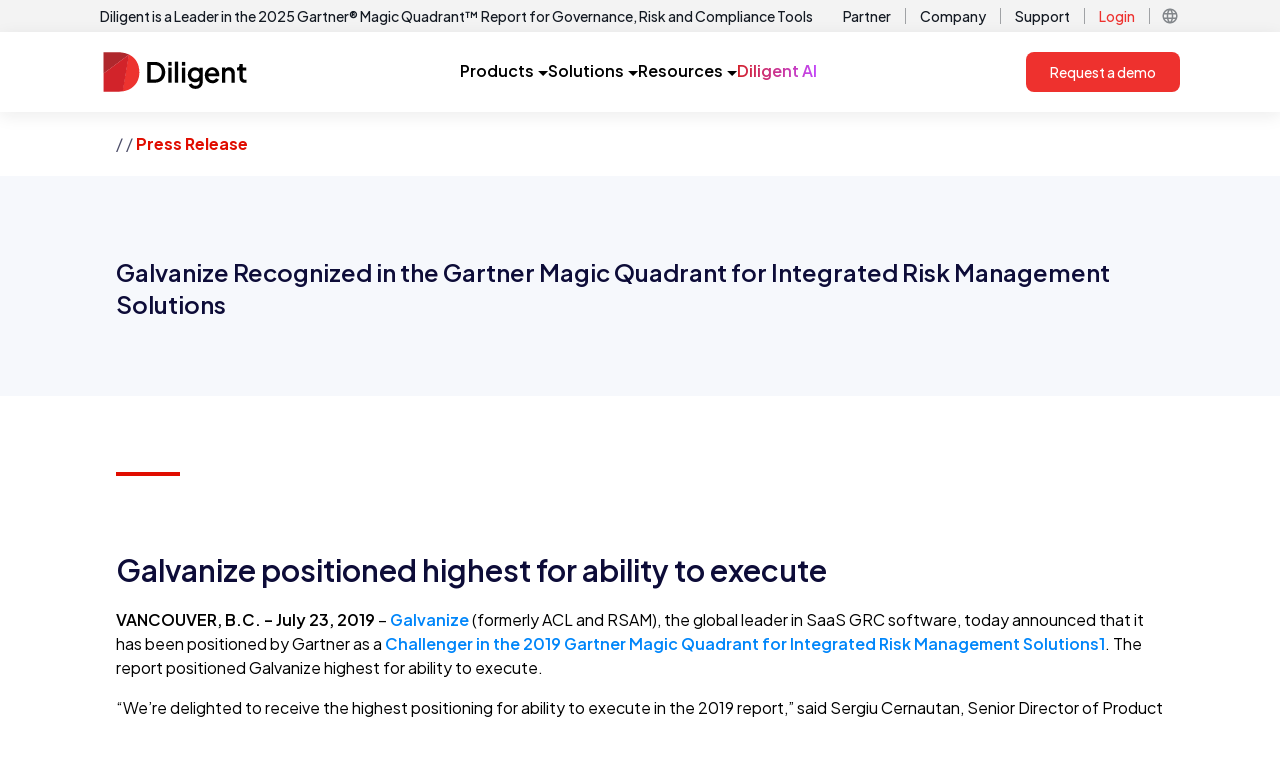

--- FILE ---
content_type: text/html; charset=utf-8
request_url: https://www.diligent.com/company/newsroom/galvanize-recognized-in-gartner-magic-quadrant-integrated-risk-management-solutions
body_size: 10062
content:
<!DOCTYPE html><html lang="en-us"><head><meta charSet="utf-8"/><meta name="viewport" content="width=device-width"/><script async="" defer="" id="cookiebot-script" src="https://consent.cookiebot.com/uc.js" data-cbid="11eaae6c-4e94-4aa4-bb02-1ac685a63ace" data-blockingmode="auto" type="text/javascript"></script><link rel="alternate" href="https://www.diligent.com/company/newsroom/galvanize-recognized-in-gartner-magic-quadrant-integrated-risk-management-solutions" hrefLang="en-US" class="jsx-2324336323"/><link rel="alternate" href="https://www.diligent.com/en-gb/company/newsroom/galvanize-recognized-in-gartner-magic-quadrant-integrated-risk-management-solutions" hrefLang="en-GB" class="jsx-2324336323"/><link rel="alternate" href="https://www.diligent.com/en-au/company/newsroom/galvanize-recognized-in-gartner-magic-quadrant-integrated-risk-management-solutions" hrefLang="en-AU" class="jsx-2324336323"/><title>A Modern Governance Company</title><meta name="description" content="Diligent, a modern governance company, is the only comprehensive governance software provider featuring tools to improve and simplify modern day governance."/><meta name="robots" content="index, follow"/><link rel="canonical" href="https://www.diligent.com/company/newsroom/galvanize-recognized-in-gartner-magic-quadrant-integrated-risk-management-solutions"/><meta property="og:type" content="website"/><meta property="og:title" content="A Modern Governance Company"/><meta property="og:description" content="Diligent, a modern governance company, is the only comprehensive governance software provider featuring tools to improve and simplify modern day governance."/><meta property="og:url" content="https://www.diligent.com/company/newsroom/galvanize-recognized-in-gartner-magic-quadrant-integrated-risk-management-solutions"/><meta property="og:image" content="https://cdn.sanity.io/images/33u1mixi/production/c0c3232991cf79b73d98cf58204d28943cfea226-1200x630.png?w=1200&amp;fit=max&amp;auto=format"/><meta property="og:image:width" content="1200"/><meta property="og:image:height" content="630"/><meta name="next-head-count" content="17"/><link rel="shortcut icon" href="/favicon.ico"/><link rel="apple-touch-icon" sizes="180x180" href="/favicon.png"/><link rel="preconnect" href="https://fonts.gstatic.com" crossorigin /><link rel="preload" href="/_next/static/media/636a5ac981f94f8b-s.p.woff2" as="font" type="font/woff2" crossorigin="anonymous" data-next-font="size-adjust"/><link rel="preload" href="/_next/static/css/9eb33568f30e3b87.css" as="style"/><link rel="stylesheet" href="/_next/static/css/9eb33568f30e3b87.css" data-n-g=""/><link rel="preload" href="/_next/static/css/bd3e40982a1950eb.css" as="style"/><link rel="stylesheet" href="/_next/static/css/bd3e40982a1950eb.css" data-n-p=""/><noscript data-n-css=""></noscript><script defer="" nomodule="" src="/_next/static/chunks/polyfills-42372ed130431b0a.js"></script><script src="https://cdn.optimizely.com/js/23791891397.js" defer="" data-nscript="beforeInteractive"></script><script src="https://code.jquery.com/jquery-3.6.0.min.js" defer="" data-nscript="beforeInteractive"></script><script src="/_next/static/chunks/webpack-9240f806de610dde.js" defer=""></script><script src="/_next/static/chunks/framework-9194d10550eee674.js" defer=""></script><script src="/_next/static/chunks/main-ef2297ce7dddea7d.js" defer=""></script><script src="/_next/static/chunks/pages/_app-100d73565ead447d.js" defer=""></script><script src="/_next/static/chunks/88fffc7f-dba24944837827b9.js" defer=""></script><script src="/_next/static/chunks/7dae1ac5-498bf478ec0560cd.js" defer=""></script><script src="/_next/static/chunks/6577-8bb7c5e083e9a9f6.js" defer=""></script><script src="/_next/static/chunks/8628-fd9086f3d403c7cd.js" defer=""></script><script src="/_next/static/chunks/9097-52f113f668951c7f.js" defer=""></script><script src="/_next/static/chunks/6792-c559822e73167ac2.js" defer=""></script><script src="/_next/static/chunks/2838-a07a12aca74f714c.js" defer=""></script><script src="/_next/static/chunks/6367-1fb475b6df5a9f9d.js" defer=""></script><script src="/_next/static/chunks/5034-c3606a1345cebdfd.js" defer=""></script><script src="/_next/static/chunks/574-45fa6341874b652f.js" defer=""></script><script src="/_next/static/chunks/pages/company/newsroom/%5Bslug%5D-492e6f8e41d9ae6a.js" defer=""></script><script src="/_next/static/IZRhzoL37lZWpthEX38y4/_buildManifest.js" defer=""></script><script src="/_next/static/IZRhzoL37lZWpthEX38y4/_ssgManifest.js" defer=""></script><style id="__jsx-2324336323">:root{--font-jakarta-sans:'__Plus_Jakarta_Sans_646807', '__Plus_Jakarta_Sans_Fallback_646807'}</style><style data-href="https://fonts.googleapis.com/css2?family=Material+Symbols+Outlined:opsz,wght,FILL,GRAD@24,400,0,0">@font-face{font-family:'Material Symbols Outlined';font-style:normal;font-weight:400;src:url(https://fonts.gstatic.com/l/font?kit=kJF1BvYX7BgnkSrUwT8OhrdQw4oELdPIeeII9v6oDMzByHX9rA6RzaxHMPdY43zj-jCxv3fzvRNU22ZXGJpEpjC_1v-p_4MrImHCIJIZrDCvHOel&skey=b8dc2088854b122f&v=v307) format('woff')}.material-symbols-outlined{font-family:'Material Symbols Outlined';font-weight:normal;font-style:normal;font-size:24px;line-height:1;letter-spacing:normal;text-transform:none;display:inline-block;white-space:nowrap;word-wrap:normal;direction:ltr;font-feature-settings:'liga'}@font-face{font-family:'Material Symbols Outlined';font-style:normal;font-weight:400;src:url(https://fonts.gstatic.com/l/font?kit=kJF1BvYX7BgnkSrUwT8OhrdQw4oELdPIeeII9v6oDMzByHX9rA6RzaxHMPdY43zj-jCxv3fzvRNU22ZXGJpEpjC_1v-p_4MrImHCIJIZrDCvHOelbd5zrDAt&skey=b8dc2088854b122f&v=v307) format('woff')}.material-symbols-outlined{font-family:'Material Symbols Outlined';font-weight:normal;font-style:normal;font-size:24px;line-height:1;letter-spacing:normal;text-transform:none;display:inline-block;white-space:nowrap;word-wrap:normal;direction:ltr;-webkit-font-feature-settings:'liga';-webkit-font-smoothing:antialiased}</style></head><body><div id="__next"><main id="dilContainer" class="jsx-2324336323 __className_646807 __ptNoRemap font-sans"><div class="sticky top-0 z-10  block bg-white p-0 lg:hidden "><div style="box-shadow:0 4px 16px 0 rgba(31, 31, 31, 0.08)" class="tailwind flex w-full items-center justify-between  bg-white px-6  py-4 min-[600px]:px-10 min-[600px]:py-3"><a href="https://diligent.com" class="relative flex h-[32px] w-[120px] items-center "><img alt="Diligent Logo" loading="lazy" decoding="async" data-nimg="fill" class="object-contain" style="position:absolute;height:100%;width:100%;left:0;top:0;right:0;bottom:0;color:transparent" sizes="100vw" srcSet="/_next/image?url=https%3A%2F%2Fcdn.sanity.io%2Fimages%2F33u1mixi%2Fproduction%2Fc6ea6ad84a72c7e302a4da07d071e3b7e9707265-126x35.svg&amp;w=640&amp;q=75 640w, /_next/image?url=https%3A%2F%2Fcdn.sanity.io%2Fimages%2F33u1mixi%2Fproduction%2Fc6ea6ad84a72c7e302a4da07d071e3b7e9707265-126x35.svg&amp;w=750&amp;q=75 750w, /_next/image?url=https%3A%2F%2Fcdn.sanity.io%2Fimages%2F33u1mixi%2Fproduction%2Fc6ea6ad84a72c7e302a4da07d071e3b7e9707265-126x35.svg&amp;w=828&amp;q=75 828w, /_next/image?url=https%3A%2F%2Fcdn.sanity.io%2Fimages%2F33u1mixi%2Fproduction%2Fc6ea6ad84a72c7e302a4da07d071e3b7e9707265-126x35.svg&amp;w=1080&amp;q=75 1080w, /_next/image?url=https%3A%2F%2Fcdn.sanity.io%2Fimages%2F33u1mixi%2Fproduction%2Fc6ea6ad84a72c7e302a4da07d071e3b7e9707265-126x35.svg&amp;w=1200&amp;q=75 1200w, /_next/image?url=https%3A%2F%2Fcdn.sanity.io%2Fimages%2F33u1mixi%2Fproduction%2Fc6ea6ad84a72c7e302a4da07d071e3b7e9707265-126x35.svg&amp;w=1920&amp;q=75 1920w, /_next/image?url=https%3A%2F%2Fcdn.sanity.io%2Fimages%2F33u1mixi%2Fproduction%2Fc6ea6ad84a72c7e302a4da07d071e3b7e9707265-126x35.svg&amp;w=2048&amp;q=75 2048w, /_next/image?url=https%3A%2F%2Fcdn.sanity.io%2Fimages%2F33u1mixi%2Fproduction%2Fc6ea6ad84a72c7e302a4da07d071e3b7e9707265-126x35.svg&amp;w=3840&amp;q=75 3840w" src="/_next/image?url=https%3A%2F%2Fcdn.sanity.io%2Fimages%2F33u1mixi%2Fproduction%2Fc6ea6ad84a72c7e302a4da07d071e3b7e9707265-126x35.svg&amp;w=3840&amp;q=75"/></a><div class="flex  items-center gap-4"><div class="hidden min-[600px]:block"> <a aria-label="Request a demo" role="button" href="https://diligent.com/request-a-demo" class="flex items-center justify-center rounded-lg bg-[#EE312E] px-6 py-[13px] text-[14px] font-medium leading-[14px] text-white hover:bg-[#D3222A] hover:underline">Request a demo</a></div><div role="button" tabindex="0" aria-label="Open menu" class="flex h-6 w-6 items-center justify-center min-[600px]:h-7 min-[600px]:w-7"><div class="hidden min-[600px]:block"><style data-emotion="css jv12oe">.css-jv12oe{-webkit-user-select:none;-moz-user-select:none;-ms-user-select:none;user-select:none;width:1em;height:1em;display:inline-block;-webkit-flex-shrink:0;-ms-flex-negative:0;flex-shrink:0;-webkit-transition:fill 200ms cubic-bezier(0.4, 0, 0.2, 1) 0ms;transition:fill 200ms cubic-bezier(0.4, 0, 0.2, 1) 0ms;fill:currentColor;font-size:1.5rem;height:28px;width:28px;}</style><svg class="MuiSvgIcon-root MuiSvgIcon-fontSizeMedium css-jv12oe" focusable="false" aria-hidden="true" viewBox="0 0 24 24"><path d="M3 18h18v-2H3zm0-5h18v-2H3zm0-7v2h18V6z"></path></svg></div><div class="block min-[600px]:hidden"><style data-emotion="css 49tmwq">.css-49tmwq{-webkit-user-select:none;-moz-user-select:none;-ms-user-select:none;user-select:none;width:1em;height:1em;display:inline-block;-webkit-flex-shrink:0;-ms-flex-negative:0;flex-shrink:0;-webkit-transition:fill 200ms cubic-bezier(0.4, 0, 0.2, 1) 0ms;transition:fill 200ms cubic-bezier(0.4, 0, 0.2, 1) 0ms;fill:currentColor;font-size:1.5rem;height:24px;width:24px;}</style><svg class="MuiSvgIcon-root MuiSvgIcon-fontSizeMedium css-49tmwq" focusable="false" aria-hidden="true" viewBox="0 0 24 24"><path d="M3 18h18v-2H3zm0-5h18v-2H3zm0-7v2h18V6z"></path></svg></div></div></div></div></div><div class="hidden bg-[#F3F3F3] lg:block"><div class="container mx-auto flex  items-center justify-between px-4 py-1 xl:px-0"><div class="group flex items-center justify-center gap-1"><a href="https://diligent.com/lp/gartner-magic-quadrant-report" class="text-sm font-medium text-[#141A23]">Diligent is a Leader in the 2025 Gartner® Magic Quadrant™ Report for Governance, Risk and Compliance Tools</a><div class="flex items-center justify-center text-[#141A23] opacity-0 transition-opacity duration-150 group-hover:opacity-100"><style data-emotion="css 3g4oha">.css-3g4oha{-webkit-user-select:none;-moz-user-select:none;-ms-user-select:none;user-select:none;width:1em;height:1em;display:inline-block;-webkit-flex-shrink:0;-ms-flex-negative:0;flex-shrink:0;-webkit-transition:fill 200ms cubic-bezier(0.4, 0, 0.2, 1) 0ms;transition:fill 200ms cubic-bezier(0.4, 0, 0.2, 1) 0ms;fill:currentColor;font-size:1.5rem;height:20px;width:20px;color:inherit;}</style><svg class="MuiSvgIcon-root MuiSvgIcon-fontSizeMedium css-3g4oha" focusable="false" aria-hidden="true" viewBox="0 0 24 24"><path d="m12 4-1.41 1.41L16.17 11H4v2h12.17l-5.58 5.59L12 20l8-8z"></path></svg></div></div><div class="flex items-center justify-end"><div class="flex items-center justify-center "><a href="https://diligent.com/partners/showcase" class="px-1 py-0.5 text-sm font-medium text-[#141A23] hover:text-[#83878B] ">Partner</a><div class="mx-2.5 h-4 w-[1px] bg-[#A0A2A5] "></div></div><div class="flex items-center justify-center "><a href="https://diligent.com/company/about-us" class="px-1 py-0.5 text-sm font-medium text-[#141A23] hover:text-[#83878B] ">Company</a><div class="mx-2.5 h-4 w-[1px] bg-[#A0A2A5] "></div></div><div class="flex items-center justify-center "><a href="https://diligent.com/support" class="px-1 py-0.5 text-sm font-medium text-[#141A23] hover:text-[#83878B] ">Support</a><div class="mx-2.5 h-4 w-[1px] bg-[#A0A2A5] "></div></div><div class="flex items-center justify-center "><a href="https://diligent.com/login" class="px-1 py-0.5 text-sm font-medium text-[#141A23] hover:text-[#83878B] text-[#EE312E]">Login</a><div class="mx-2.5 h-4 w-[1px] bg-[#A0A2A5] "></div></div><div class="flex items-center justify-center relative"><div role="button" class="flex h-[20px] w-[20px] items-center justify-center"><style data-emotion="css 1230kpp">.css-1230kpp{-webkit-user-select:none;-moz-user-select:none;-ms-user-select:none;user-select:none;width:1em;height:1em;display:inline-block;-webkit-flex-shrink:0;-ms-flex-negative:0;flex-shrink:0;-webkit-transition:fill 200ms cubic-bezier(0.4, 0, 0.2, 1) 0ms;transition:fill 200ms cubic-bezier(0.4, 0, 0.2, 1) 0ms;fill:currentColor;font-size:1.5rem;height:18px;width:18px;color:#83878B;}</style><svg class="MuiSvgIcon-root MuiSvgIcon-fontSizeMedium css-1230kpp" focusable="false" aria-hidden="true" viewBox="0 0 24 24"><path d="M11.99 2C6.47 2 2 6.48 2 12s4.47 10 9.99 10C17.52 22 22 17.52 22 12S17.52 2 11.99 2m6.93 6h-2.95c-.32-1.25-.78-2.45-1.38-3.56 1.84.63 3.37 1.91 4.33 3.56M12 4.04c.83 1.2 1.48 2.53 1.91 3.96h-3.82c.43-1.43 1.08-2.76 1.91-3.96M4.26 14C4.1 13.36 4 12.69 4 12s.1-1.36.26-2h3.38c-.08.66-.14 1.32-.14 2s.06 1.34.14 2zm.82 2h2.95c.32 1.25.78 2.45 1.38 3.56-1.84-.63-3.37-1.9-4.33-3.56m2.95-8H5.08c.96-1.66 2.49-2.93 4.33-3.56C8.81 5.55 8.35 6.75 8.03 8M12 19.96c-.83-1.2-1.48-2.53-1.91-3.96h3.82c-.43 1.43-1.08 2.76-1.91 3.96M14.34 14H9.66c-.09-.66-.16-1.32-.16-2s.07-1.35.16-2h4.68c.09.65.16 1.32.16 2s-.07 1.34-.16 2m.25 5.56c.6-1.11 1.06-2.31 1.38-3.56h2.95c-.96 1.65-2.49 2.93-4.33 3.56M16.36 14c.08-.66.14-1.32.14-2s-.06-1.34-.14-2h3.38c.16.64.26 1.31.26 2s-.1 1.36-.26 2z"></path></svg></div></div></div></div></div><div class="sticky top-0 z-10 hidden lg:block"><div style="box-shadow:0 4px 16px 0 rgba(31, 31, 31, 0.08)" class="bg-white "><div class="tailwind container mx-auto flex  items-center  justify-between px-4 py-3 lg:py-5 xl:px-0"><a href="https://diligent.com" class="relative flex h-[32px] w-[120px] items-center lg:h-[40px] lg:w-[150px]"><img alt="Diligent Logo" loading="lazy" decoding="async" data-nimg="fill" class="object-contain" style="position:absolute;height:100%;width:100%;left:0;top:0;right:0;bottom:0;color:transparent" sizes="(min-width:1248px) 150px, 120px" srcSet="/_next/image?url=https%3A%2F%2Fcdn.sanity.io%2Fimages%2F33u1mixi%2Fproduction%2Fc6ea6ad84a72c7e302a4da07d071e3b7e9707265-126x35.svg&amp;w=16&amp;q=75 16w, /_next/image?url=https%3A%2F%2Fcdn.sanity.io%2Fimages%2F33u1mixi%2Fproduction%2Fc6ea6ad84a72c7e302a4da07d071e3b7e9707265-126x35.svg&amp;w=32&amp;q=75 32w, /_next/image?url=https%3A%2F%2Fcdn.sanity.io%2Fimages%2F33u1mixi%2Fproduction%2Fc6ea6ad84a72c7e302a4da07d071e3b7e9707265-126x35.svg&amp;w=48&amp;q=75 48w, /_next/image?url=https%3A%2F%2Fcdn.sanity.io%2Fimages%2F33u1mixi%2Fproduction%2Fc6ea6ad84a72c7e302a4da07d071e3b7e9707265-126x35.svg&amp;w=64&amp;q=75 64w, /_next/image?url=https%3A%2F%2Fcdn.sanity.io%2Fimages%2F33u1mixi%2Fproduction%2Fc6ea6ad84a72c7e302a4da07d071e3b7e9707265-126x35.svg&amp;w=96&amp;q=75 96w, /_next/image?url=https%3A%2F%2Fcdn.sanity.io%2Fimages%2F33u1mixi%2Fproduction%2Fc6ea6ad84a72c7e302a4da07d071e3b7e9707265-126x35.svg&amp;w=128&amp;q=75 128w, /_next/image?url=https%3A%2F%2Fcdn.sanity.io%2Fimages%2F33u1mixi%2Fproduction%2Fc6ea6ad84a72c7e302a4da07d071e3b7e9707265-126x35.svg&amp;w=256&amp;q=75 256w, /_next/image?url=https%3A%2F%2Fcdn.sanity.io%2Fimages%2F33u1mixi%2Fproduction%2Fc6ea6ad84a72c7e302a4da07d071e3b7e9707265-126x35.svg&amp;w=384&amp;q=75 384w, /_next/image?url=https%3A%2F%2Fcdn.sanity.io%2Fimages%2F33u1mixi%2Fproduction%2Fc6ea6ad84a72c7e302a4da07d071e3b7e9707265-126x35.svg&amp;w=640&amp;q=75 640w, /_next/image?url=https%3A%2F%2Fcdn.sanity.io%2Fimages%2F33u1mixi%2Fproduction%2Fc6ea6ad84a72c7e302a4da07d071e3b7e9707265-126x35.svg&amp;w=750&amp;q=75 750w, /_next/image?url=https%3A%2F%2Fcdn.sanity.io%2Fimages%2F33u1mixi%2Fproduction%2Fc6ea6ad84a72c7e302a4da07d071e3b7e9707265-126x35.svg&amp;w=828&amp;q=75 828w, /_next/image?url=https%3A%2F%2Fcdn.sanity.io%2Fimages%2F33u1mixi%2Fproduction%2Fc6ea6ad84a72c7e302a4da07d071e3b7e9707265-126x35.svg&amp;w=1080&amp;q=75 1080w, /_next/image?url=https%3A%2F%2Fcdn.sanity.io%2Fimages%2F33u1mixi%2Fproduction%2Fc6ea6ad84a72c7e302a4da07d071e3b7e9707265-126x35.svg&amp;w=1200&amp;q=75 1200w, /_next/image?url=https%3A%2F%2Fcdn.sanity.io%2Fimages%2F33u1mixi%2Fproduction%2Fc6ea6ad84a72c7e302a4da07d071e3b7e9707265-126x35.svg&amp;w=1920&amp;q=75 1920w, /_next/image?url=https%3A%2F%2Fcdn.sanity.io%2Fimages%2F33u1mixi%2Fproduction%2Fc6ea6ad84a72c7e302a4da07d071e3b7e9707265-126x35.svg&amp;w=2048&amp;q=75 2048w, /_next/image?url=https%3A%2F%2Fcdn.sanity.io%2Fimages%2F33u1mixi%2Fproduction%2Fc6ea6ad84a72c7e302a4da07d071e3b7e9707265-126x35.svg&amp;w=3840&amp;q=75 3840w" src="/_next/image?url=https%3A%2F%2Fcdn.sanity.io%2Fimages%2F33u1mixi%2Fproduction%2Fc6ea6ad84a72c7e302a4da07d071e3b7e9707265-126x35.svg&amp;w=3840&amp;q=75"/></a><div class="flex gap-6 lg:gap-10"><div role="button" tabindex="0" class="flex h-[40px] cursor-pointer items-center justify-center gap-2 border-b-2 border-solid transition-colors
                  border-transparent hover:border-[#EE312E]"><div class="text-base font-semibold">Products</div><div class="pt-1"><svg width="10" height="5" viewBox="0 0 10 5" fill="none" class="ml-1"><path d="M0 0L5 5L10 0H0Z" fill="currentColor"></path></svg></div></div><div role="button" tabindex="0" class="flex h-[40px] cursor-pointer items-center justify-center gap-2 border-b-2 border-solid transition-colors
                  border-transparent hover:border-[#EE312E]"><div class="text-base font-semibold">Solutions</div><div class="pt-1"><svg width="10" height="5" viewBox="0 0 10 5" fill="none" class="ml-1"><path d="M0 0L5 5L10 0H0Z" fill="currentColor"></path></svg></div></div><div role="button" tabindex="0" class="flex h-[40px] cursor-pointer items-center justify-center gap-2 border-b-2 border-solid transition-colors
                  border-transparent hover:border-[#EE312E]"><div class="text-base font-semibold">Resources</div><div class="pt-1"><svg width="10" height="5" viewBox="0 0 10 5" fill="none" class="ml-1"><path d="M0 0L5 5L10 0H0Z" fill="currentColor"></path></svg></div></div><a href="https://diligent.com/platform/diligent-ai" class="flex items-center justify-center border-b-2 border-solid border-transparent transition-colors hover:border-[#EE312E]"><div class="w-full bg-gradient-to-r from-[#D3222A] to-[#C247FA] bg-clip-text text-base font-semibold text-transparent">Diligent AI</div></a></div><div><a aria-label="Request a demo" role="button" href="https://diligent.com/request-a-demo" class="flex items-center justify-center rounded-lg bg-[#EE312E] px-6 py-[13px] text-[14px] font-medium leading-[14px] text-white hover:bg-[#D3222A] hover:underline">Request a demo</a></div></div></div><div></div></div><section><div><div class="container px-4 py-5"><p class="text-base leading-normal font-regular text-light-content text-base"><span class="text-light-content capitalize"></span> /<!-- --> <span class="text-light-content capitalize"></span> /<!-- --> <span class="text-brand-primary text-base font-bold capitalize">Press Release</span></p></div><div class=" bg-brand-gray py-8 lg:pb-14 lg:pt-16"><div class="container px-4"><h3 id="" class="text-xl pb-4 md:pb-5 font-semibold md:text-2xl xl:text-2xl 2xl:text-3xl leading-tight text-light-title pt-4">Galvanize Recognized in the Gartner Magic Quadrant for Integrated Risk Management Solutions</h3></div></div><div class="container flex items-start px-4 pt-6 lg:gap-6 lg:pt-16"><div class="relative top-3 bg-brand-primary lg:h-1 lg:w-16"></div><h4 class=" text-lg font-semibold text-light-content lg:text-2xl"></h4></div><div class="container px-4 py-8 lg:pb-16 lg:pt-16"><h2 id="" class="text-2xl pb-4 md:pb-5 font-semibold md:text-3xl xl:text-3xl 2xl:text-4xl leading-tight text-light-title lg:pt10 pt-6">Galvanize positioned highest for ability to execute</h2><p class="text-base leading-normal font-regular undefined leading-2 mb-4"><strong class="font-semibold">VANCOUVER, B.C. – July 23, 2019</strong> – <a href="https://www.diligent.com/" class="font-semibold text-light-link hover:cursor-pointer hover:text-light-link/80">Galvanize</a> (formerly ACL and RSAM), the global leader in SaaS GRC software, today announced that it has been positioned by Gartner as a <a href="https://info.wegalvanize.com/2019-gartner-magic-quadrant-integrated-risk-management-report.html" class="font-semibold text-light-link hover:cursor-pointer hover:text-light-link/80">Challenger in the 2019 Gartner Magic Quadrant for Integrated Risk Management Solutions1</a>. The report positioned Galvanize highest for ability to execute.</p><p class="text-base leading-normal font-regular undefined leading-2 mb-4">“We’re delighted to receive the highest positioning for ability to execute in the 2019 report,” said Sergiu Cernautan, Senior Director of Product Strategy, Galvanize. “We believe that ability to execute is a key measure of the strength of our product, sales execution, operations, and the experiences of our customers. With our HighBond platform, we have focused on delivering what we know to be a successful methodology for our customers: a quick-adoption out-of-the-box solution for common integrated risk management program needs coupled with a clear, simple path for expanding the platform into new use cases as organizations grow toward a fully mature integrated risk management program.”</p><p class="text-base leading-normal font-regular undefined leading-2 mb-4">The SaaS HighBond platform from Galvanize offers a scalable solution that supports all use cases evaluated in the 2019 Gartner Magic Quadrant for Integrated Risk Management, including Business-Outcome-Centric, Operation-Centric, and Compliance-Centric. The platform is fundamentally less costly to own, easier to deploy, faster to adopt for entire teams, and much more powerful in driving actionable, executive risk insights thanks to its intuitive design, built-in best practices, and unique robotic process automation and advanced data analytics. Beyond support of the defined IRM use-cases, the platform is unique in its ability to integrate the transactional, operational, and governance layers of information, providing unparalleled insight and capabilities to support executive decision-making.</p><p class="text-base leading-normal font-regular undefined leading-2 mb-4">The Gartner Magic Quadrant for Integrated Risk Management Solutions is an annual evaluation of the competitive landscape for the integrated risk management technology market.</p><p class="text-base leading-normal font-regular undefined leading-2 mb-4">A complimentary copy of the 2019 Gartner Magic Quadrant for Integrated Risk Management Solutions is available for download <a href="https://info.wegalvanize.com/2019-gartner-magic-quadrant-integrated-risk-management-report.html" class="font-semibold text-light-link hover:cursor-pointer hover:text-light-link/80">here</a>.</p><p class="text-base leading-normal font-regular undefined leading-2 mb-4">Galvanize was also recently positioned as a Leader in the Gartner Magic Quadrant for IT Risk Management2. A complimentary copy of that report is available <a href="https://info.wegalvanize.com/2019-gartner-magic-quadrant-it-risk-management-report.html" class="font-semibold text-light-link hover:cursor-pointer hover:text-light-link/80">here</a>.</p><p class="text-base leading-normal font-regular undefined leading-2 mb-4">To learn more about Galvanize and the HighBond platform, visit: <a href="https://www.wegalvanize.com/" class="font-semibold text-light-link hover:cursor-pointer hover:text-light-link/80">wegalvanize.com</a></p><p class="text-base leading-normal font-regular undefined leading-2 mb-4">1Gartner Magic Quadrant for Integrated Risk Management Solutions, Jie Zhang, Brian Reed, 15 July 2019<br/>2Gartner Magic Quadrant for IT Risk Management, Khushbu Pratap, Brian Reed, 3 July 2019</p><p class="text-base leading-normal font-regular undefined leading-2 mb-4"><strong class="font-semibold">Gartner Disclaimer</strong><br/>Gartner does not endorse any vendor, product or service depicted in its research publications, and does not advise technology users to select only those vendors with the highest ratings or other designation. Gartner research publications consist of the opinions of Gartner’s research organization and should not be construed as statements of fact. Gartner disclaims all warranties, expressed or implied, with respect to this research, including any warranties of merchantability or fitness for a particular purpose.</p><p class="text-base leading-normal font-regular undefined leading-2 mb-4"># # #</p><h2 id="" class="text-2xl pb-4 md:pb-5 font-semibold md:text-3xl xl:text-3xl 2xl:text-4xl leading-tight text-light-title lg:pt10 pt-6">Supporting Resources:</h2><ul class="list-disc pb-6 pl-4 text-base leading-normal"><li>Website: <a href="https://www.wegalvanize.com/" class="font-semibold text-light-link hover:cursor-pointer hover:text-light-link/80">www.wegalvanize.com</a></li><li>Twitter: <a href="https://twitter.com/wegalvanize" class="font-semibold text-light-link hover:cursor-pointer hover:text-light-link/80">@wegalvanize</a></li><li>LinkedIn: <a href="https://www.linkedin.com/company/wegalvanize" class="font-semibold text-light-link hover:cursor-pointer hover:text-light-link/80">linkedin.com/company/wegalvanize</a></li></ul><p class="text-base leading-normal font-regular undefined leading-2 mb-4">About Galvanize:<br/>Galvanize builds award-winning, cloud-based security, risk management, compliance, and audit software to drive change in some of the world’s largest organizations. We’re on a mission to unite and strengthen individuals and entire organizations through the integrated HighBond software platform. With more than 7,000 customer organizations in 140 countries, Galvanize is connecting teams in 60% of the Fortune 1,000, 72% of the S&amp;P 500, and hundreds of government organizations, banks, manufacturers, and health care organizations. Whether these professionals are managing threats, assessing risk, measuring controls, monitoring compliance, or expanding assurance coverage, HighBond automates manual tasks, blends organization-wide data, and broadcasts it in easy-to-share dashboards and reports. But we don’t just make technology—we provide tools that inspire individuals to achieve great things and do heroic work in the process.</p><h2 id="" class="text-2xl pb-4 md:pb-5 font-semibold md:text-3xl xl:text-3xl 2xl:text-4xl leading-tight text-light-title lg:pt10 pt-6">Media contact:</h2><p class="text-base leading-normal font-regular undefined leading-2 mb-4">Julia Hanbury<br/><a href="mailto:julia@talkshopmedia.com" class="font-semibold text-light-link hover:cursor-pointer hover:text-light-link/80">julia@talkshopmedia.com</a><br/>604-738-2220</p><p class="text-base leading-normal font-regular undefined leading-2 mb-4">©2019 ACL Services Ltd. dba Galvanize. ACL, Galvanize, the Galvanize logo, HighBond, and the HighBond logo are trademarks or registered trademarks of Galvanize. All other trademarks are the property of their respective owners.</p></div></div></section><div class="w-full border-t-8 border-brand-primary bg-brand-dim px-4 py-16"><div class="container mx-auto"><div class="mb-24 flex flex-col justify-between text-dark-content lg:flex-row lg:text-base"><div class="col-span-2 mb-8 lg:col-span-1 lg:mb-0"><img alt="Diligent" loading="lazy" width="151" height="42" decoding="async" data-nimg="1" style="color:transparent" srcSet="/_next/image?url=%2Flogo%2Fdiligent_logo_reversed_rgb.svg&amp;w=256&amp;q=75 1x, /_next/image?url=%2Flogo%2Fdiligent_logo_reversed_rgb.svg&amp;w=384&amp;q=75 2x" src="/_next/image?url=%2Flogo%2Fdiligent_logo_reversed_rgb.svg&amp;w=384&amp;q=75"/></div><nav class="grid grid-cols-1 gap-4 text-sm lg:grid-cols-footer-layout lg:gap-16" aria-label="Footer Navigation"><section class="pointer-events-auto relative z-10 overflow-hidden border-b-[1px] border-brand-gray-6 lg:border-0" aria-labelledby="footer-nav-solutions"><h3 class="mb-1 flex items-center justify-between text-base font-semibold lg:text-xl"><span class="hidden">Solutions</span><button class="relative z-20 m-0 flex w-full cursor-pointer select-none items-center justify-between py-2 font-normal text-dark-title"><span id="footer-nav-solutions">Solutions</span><span class="lg:hidden"><div class="block"><svg version="1.1" viewBox="0 0 100 100" xmlns="http://www.w3.org/2000/svg" preserveAspectRatio="xMidYMid" stroke-width="10" stroke-linecap="round" class="h-4 w-4 transform stroke-dark-title transition-transform duration-300 undefined"><g class="chevron__container transition-transform -translate-y-3"><line stroke-width="10" stroke-linecap="round" class="origin-[50px_50px] transform transition-transform duration-300 undefined rotate-[40deg]" x1="10" y1="50" x2="50" y2="50"></line><line stroke-width="10" stroke-linecap="round" class="origin-[50px_50px] transform transition-transform duration-300 undefined -rotate-[40deg]" x1="90" y1="50" x2="50" y2="50"></line></g></svg></div></span></button></h3><ul class="left-0 top-full -z-10 flex w-full list-none flex-col gap-5 overflow-hidden pb-4 pt-3 will-change-transform lg:mb-0 invisible absolute -translate-y-24 opacity-0 lg:visible lg:static lg:transform-none lg:opacity-100 lg:transition-none"><li class="mb-2 text-dark-content"><a href="/solutions/board-and-leadership-collaboration" class="cursor-pointer font-normal text-dark-title hover:text-dark-title hover:underline text-base relative flex items-center">Board Management</a></li><li class="mb-2 text-dark-content"><a href="/solutions/enterprise-risk-management" class="cursor-pointer font-normal text-dark-title hover:text-dark-title hover:underline text-base relative flex items-center">Enterprise Risk Management</a></li><li class="mb-2 text-dark-content"><a href="/solutions/audit-management" class="cursor-pointer font-normal text-dark-title hover:text-dark-title hover:underline text-base relative flex items-center">Audit Management</a></li><li class="mb-2 text-dark-content"><a href="/solutions/market-intelligence" class="cursor-pointer font-normal text-dark-title hover:text-dark-title hover:underline text-base relative flex items-center">Market Intelligence</a></li></ul></section><section class="pointer-events-auto relative z-10 overflow-hidden border-b-[1px] border-brand-gray-6 lg:border-0" aria-labelledby="footer-nav-resources"><h3 class="mb-1 flex items-center justify-between text-base font-semibold lg:text-xl"><span class="hidden">Resources</span><button class="relative z-20 m-0 flex w-full cursor-pointer select-none items-center justify-between py-2 font-normal text-dark-title"><span id="footer-nav-resources">Resources</span><span class="lg:hidden"><div class="block"><svg version="1.1" viewBox="0 0 100 100" xmlns="http://www.w3.org/2000/svg" preserveAspectRatio="xMidYMid" stroke-width="10" stroke-linecap="round" class="h-4 w-4 transform stroke-dark-title transition-transform duration-300 undefined"><g class="chevron__container transition-transform -translate-y-3"><line stroke-width="10" stroke-linecap="round" class="origin-[50px_50px] transform transition-transform duration-300 undefined rotate-[40deg]" x1="10" y1="50" x2="50" y2="50"></line><line stroke-width="10" stroke-linecap="round" class="origin-[50px_50px] transform transition-transform duration-300 undefined -rotate-[40deg]" x1="90" y1="50" x2="50" y2="50"></line></g></svg></div></span></button></h3><ul class="left-0 top-full -z-10 flex w-full list-none flex-col gap-5 overflow-hidden pb-4 pt-3 will-change-transform lg:mb-0 invisible absolute -translate-y-24 opacity-0 lg:visible lg:static lg:transform-none lg:opacity-100 lg:transition-none"><li class="mb-2 text-dark-content"><a href="/resources/blog" class="cursor-pointer font-normal text-dark-title hover:text-dark-title hover:underline text-base relative flex items-center">Blog</a></li><li class="mb-2 text-dark-content"><a href="/resources/research" class="cursor-pointer font-normal text-dark-title hover:text-dark-title hover:underline text-base relative flex items-center">Research &amp; Reports</a></li><li class="mb-2 text-dark-content"><a href="/resources/podcasts" class="cursor-pointer font-normal text-dark-title hover:text-dark-title hover:underline text-base relative flex items-center">Podcasts</a></li><li class="mb-2 text-dark-content"><a href="/resources/guides" class="cursor-pointer font-normal text-dark-title hover:text-dark-title hover:underline text-base relative flex items-center">Guides</a></li><li class="mb-2 text-dark-content"><a href="/newsletter-signup" class="cursor-pointer font-normal text-dark-title hover:text-dark-title hover:underline text-base relative flex items-center">Newsletter Signup</a></li></ul></section><section class="pointer-events-auto relative z-10 overflow-hidden border-b-[1px] border-brand-gray-6 lg:border-0" aria-labelledby="footer-nav-company"><h3 class="mb-1 flex items-center justify-between text-base font-semibold lg:text-xl"><span class="hidden">Company</span><button class="relative z-20 m-0 flex w-full cursor-pointer select-none items-center justify-between py-2 font-normal text-dark-title"><span id="footer-nav-company">Company</span><span class="lg:hidden"><div class="block"><svg version="1.1" viewBox="0 0 100 100" xmlns="http://www.w3.org/2000/svg" preserveAspectRatio="xMidYMid" stroke-width="10" stroke-linecap="round" class="h-4 w-4 transform stroke-dark-title transition-transform duration-300 undefined"><g class="chevron__container transition-transform -translate-y-3"><line stroke-width="10" stroke-linecap="round" class="origin-[50px_50px] transform transition-transform duration-300 undefined rotate-[40deg]" x1="10" y1="50" x2="50" y2="50"></line><line stroke-width="10" stroke-linecap="round" class="origin-[50px_50px] transform transition-transform duration-300 undefined -rotate-[40deg]" x1="90" y1="50" x2="50" y2="50"></line></g></svg></div></span></button></h3><ul class="left-0 top-full -z-10 flex w-full list-none flex-col gap-5 overflow-hidden pb-4 pt-3 will-change-transform lg:mb-0 invisible absolute -translate-y-24 opacity-0 lg:visible lg:static lg:transform-none lg:opacity-100 lg:transition-none"><li class="mb-2 text-dark-content"><a href="/company/about-us" class="cursor-pointer font-normal text-dark-title hover:text-dark-title hover:underline text-base relative flex items-center">About Us</a></li><li class="mb-2 text-dark-content"><a href="/company/careers" class="cursor-pointer font-normal text-dark-title hover:text-dark-title hover:underline text-base relative flex items-center">Careers</a></li><li class="mb-2 text-dark-content"><a href="/support" class="cursor-pointer font-normal text-dark-title hover:text-dark-title hover:underline text-base relative flex items-center">Support</a></li><li class="mb-2 text-dark-content"><a href="/partners/showcase" class="cursor-pointer font-normal text-dark-title hover:text-dark-title hover:underline text-base relative flex items-center">Partners</a></li></ul></section></nav></div><div class="mb-8 rounded bg-[#141B26] px-6 py-8 text-dark-content"><div class="grid grid-cols-2 gap-16"><div class="col-span-2 flex flex-col lg:col-span-1"><div class="mb-6 flex items-center gap-1"><i class="material-symbols-outlined text-dark-icon text-2xl undefined" translate="no" aria-label="security">security</i><h4 class="text-2xl text-dark-title">Your Data Matters</h4></div><div class="text-sm">At our core, transparency is key. We prioritize your privacy by providing clear information about your rights and facilitating their exercise. You&#x27;re in control, with the option to manage your preferences and the extent of information shared with us and our partners.</div></div><div class="col-span-2 grid grid-cols-[1fr_2fr] items-start gap-4 lg:col-span-1"><nav class="col-span-2 mb-8 flex flex-col justify-center gap-5 lg:col-span-1 lg:mb-0" aria-label="Footer Secondary Navigation legal links"><ul><li class="mb-5"><a class="hover:text-brand-primary" href="/legal/privacy">Privacy Policy</a></li><li class="mb-5"><a class="hover:text-brand-primary" href="/legal/terms-of-use">Terms of Use</a></li><li class="mb-5"><a class="hover:text-brand-primary" href="/legal/cookie-policy">Cookie Policy</a></li><li class="mb-5"><a class="hover:text-brand-primary" href="/legal/digital-services-act">Digital Services Act</a></li></ul></nav><nav class="col-span-2 flex flex-col justify-center gap-5 lg:col-span-1" aria-label="Footer Secondary Navigation more useful links"><ul><li class="mb-5"><a class="hover:text-brand-primary" href="https://diligentlegal.results.diligentoneplatform.com/questionnaire_responses/zxTxUk3MX5RsDXSvz5ZD/edit">Your Privacy Choices</a></li><li class="mb-5"><a class="hover:text-brand-primary" href="/trust">Trust Center</a></li><li class="mb-5"><a class="hover:text-brand-primary" href="/vulnerability-disclosure-program">Vulnerability Disclosure Program</a></li><li class="mb-5"><a class="hover:text-brand-primary" href="/legal/modern-slavery">Modern Slavery Statement</a></li><li class="mb-5"><a class="hover:text-brand-primary" href="/accessibility-statement">Accessibility Statement</a></li></ul></nav></div></div></div><hr class="h-0.25 bg-brand-divider mb-4"/><div class="flex flex-col items-center justify-between gap-4 md:flex-row md:gap-0"><div class="flex gap-2 brightness-75"><a href="https://www.linkedin.com/company/diligent-board-member-services/" target="_blank" rel="noreferrer"><svg viewBox="0 0 64 64" width="24" height="24"><circle cx="32" cy="32" r="31" fill="#007fb1"></circle><path d="M20.4,44h5.4V26.6h-5.4V44z M23.1,18c-1.7,0-3.1,1.4-3.1,3.1c0,1.7,1.4,3.1,3.1,3.1 c1.7,0,3.1-1.4,3.1-3.1C26.2,19.4,24.8,18,23.1,18z M39.5,26.2c-2.6,0-4.4,1.4-5.1,2.8h-0.1v-2.4h-5.2V44h5.4v-8.6 c0-2.3,0.4-4.5,3.2-4.5c2.8,0,2.8,2.6,2.8,4.6V44H46v-9.5C46,29.8,45,26.2,39.5,26.2z" fill="white"></path></svg></a><a href="https://youtube.com/@diligent_hq?" target="_blank" rel="noreferrer"><div class="flex h-6 w-6 items-center justify-center rounded-full bg-[#FF0000]"><svg xmlns="http://www.w3.org/2000/svg" width="16" height="16" viewBox="0 0 24 24" fill="none" stroke="currentColor" stroke-width="2" stroke-linecap="round" stroke-linejoin="round" class=" text-white"><path d="M2.5 17a24.12 24.12 0 0 1 0-10 2 2 0 0 1 1.4-1.4 49.56 49.56 0 0 1 16.2 0A2 2 0 0 1 21.5 7a24.12 24.12 0 0 1 0 10 2 2 0 0 1-1.4 1.4 49.55 49.55 0 0 1-16.2 0A2 2 0 0 1 2.5 17"></path><path d="m10 15 5-3-5-3z"></path></svg></div></a><a href="https://www.facebook.com/DiligentCorporation" target="_blank" rel="noreferrer"><svg viewBox="0 0 64 64" width="24" height="24"><circle cx="32" cy="32" r="31" fill="#3b5998"></circle><path d="M34.1,47V33.3h4.6l0.7-5.3h-5.3v-3.4c0-1.5,0.4-2.6,2.6-2.6l2.8,0v-4.8c-0.5-0.1-2.2-0.2-4.1-0.2 c-4.1,0-6.9,2.5-6.9,7V28H24v5.3h4.6V47H34.1z" fill="white"></path></svg></a></div><div class="flex flex-col items-center gap-y-2 md:flex-row md:gap-x-2 md:gap-y-0"><div class="text-sm text-dark-content">© <!-- -->2026<!-- --> Diligent Corporation. All rights reserved.</div></div></div></div></div></main></div><script id="__NEXT_DATA__" type="application/json">{"props":{"pageProps":{"draftMode":false,"token":"","query":{"slug":"galvanize-recognized-in-gartner-magic-quadrant-integrated-risk-management-solutions"},"data":{"pageData":{"_id":"72bc0c27-a41a-4d9e-bc54-b0c49bd1724b","category":null,"content":[{"_key":"d5dbebc28bcf","_type":"block","children":[{"_key":"b9a791acaaac0","_type":"span","marks":[],"text":"Galvanize positioned highest for ability to execute"}],"markDefs":[],"style":"h2"},{"_key":"534594f1108b","_type":"block","children":[{"_key":"1069cdc784d40","_type":"span","marks":["strong"],"text":"VANCOUVER, B.C. – July 23, 2019"},{"_key":"1069cdc784d41","_type":"span","marks":[],"text":" – "},{"_key":"1069cdc784d42","_type":"span","marks":["3b97c6ad8272"],"text":"Galvanize"},{"_key":"1069cdc784d43","_type":"span","marks":[],"text":" (formerly ACL and RSAM), the global leader in SaaS GRC software, today announced that it has been positioned by Gartner as a "},{"_key":"1069cdc784d44","_type":"span","marks":["3b2ad9177f8f"],"text":"Challenger in the 2019 Gartner Magic Quadrant for Integrated Risk Management Solutions1"},{"_key":"1069cdc784d45","_type":"span","marks":[],"text":". The report positioned Galvanize highest for ability to execute."}],"markDefs":[{"_key":"3b97c6ad8272","_type":"link","href":"https://www.diligent.com/"},{"_key":"3b2ad9177f8f","_type":"link","href":"https://info.wegalvanize.com/2019-gartner-magic-quadrant-integrated-risk-management-report.html"}],"style":"normal"},{"_key":"8f8d3642df7a","_type":"block","children":[{"_key":"26d10cde79f80","_type":"span","marks":[],"text":"“We’re delighted to receive the highest positioning for ability to execute in the 2019 report,” said Sergiu Cernautan, Senior Director of Product Strategy, Galvanize. “We believe that ability to execute is a key measure of the strength of our product, sales execution, operations, and the experiences of our customers. With our HighBond platform, we have focused on delivering what we know to be a successful methodology for our customers: a quick-adoption out-of-the-box solution for common integrated risk management program needs coupled with a clear, simple path for expanding the platform into new use cases as organizations grow toward a fully mature integrated risk management program.”"}],"markDefs":[],"style":"normal"},{"_key":"b55f5fb4ff53","_type":"block","children":[{"_key":"f6d52ab4d9ca0","_type":"span","marks":[],"text":"The SaaS HighBond platform from Galvanize offers a scalable solution that supports all use cases evaluated in the 2019 Gartner Magic Quadrant for Integrated Risk Management, including Business-Outcome-Centric, Operation-Centric, and Compliance-Centric. The platform is fundamentally less costly to own, easier to deploy, faster to adopt for entire teams, and much more powerful in driving actionable, executive risk insights thanks to its intuitive design, built-in best practices, and unique robotic process automation and advanced data analytics. Beyond support of the defined IRM use-cases, the platform is unique in its ability to integrate the transactional, operational, and governance layers of information, providing unparalleled insight and capabilities to support executive decision-making."}],"markDefs":[],"style":"normal"},{"_key":"41ca330a5e1f","_type":"block","children":[{"_key":"5dc62fdddbad0","_type":"span","marks":[],"text":"The Gartner Magic Quadrant for Integrated Risk Management Solutions is an annual evaluation of the competitive landscape for the integrated risk management technology market."}],"markDefs":[],"style":"normal"},{"_key":"407954932d44","_type":"block","children":[{"_key":"9be6405f12770","_type":"span","marks":[],"text":"A complimentary copy of the 2019 Gartner Magic Quadrant for Integrated Risk Management Solutions is available for download "},{"_key":"9be6405f12771","_type":"span","marks":["fc591039dfaa"],"text":"here"},{"_key":"9be6405f12772","_type":"span","marks":[],"text":"."}],"markDefs":[{"_key":"fc591039dfaa","_type":"link","href":"https://info.wegalvanize.com/2019-gartner-magic-quadrant-integrated-risk-management-report.html"}],"style":"normal"},{"_key":"4bcaf831b160","_type":"block","children":[{"_key":"bcffb40853210","_type":"span","marks":[],"text":"Galvanize was also recently positioned as a Leader in the Gartner Magic Quadrant for IT Risk Management2. A complimentary copy of that report is available "},{"_key":"bcffb40853211","_type":"span","marks":["57b8db509b11"],"text":"here"},{"_key":"bcffb40853212","_type":"span","marks":[],"text":"."}],"markDefs":[{"_key":"57b8db509b11","_type":"link","href":"https://info.wegalvanize.com/2019-gartner-magic-quadrant-it-risk-management-report.html"}],"style":"normal"},{"_key":"254909f0d541","_type":"block","children":[{"_key":"5663c762e0200","_type":"span","marks":[],"text":"To learn more about Galvanize and the HighBond platform, visit: "},{"_key":"5663c762e0201","_type":"span","marks":["9e02b6440bb3"],"text":"wegalvanize.com"}],"markDefs":[{"_key":"9e02b6440bb3","_type":"link","href":"https://www.wegalvanize.com/"}],"style":"normal"},{"_key":"35ddf7ad0c9d","_type":"block","children":[{"_key":"98360de92f0c0","_type":"span","marks":[],"text":"1Gartner Magic Quadrant for Integrated Risk Management Solutions, Jie Zhang, Brian Reed, 15 July 2019\n2Gartner Magic Quadrant for IT Risk Management, Khushbu Pratap, Brian Reed, 3 July 2019"}],"markDefs":[],"style":"normal"},{"_key":"51a7abb20c65","_type":"block","children":[{"_key":"202ee26ad4b00","_type":"span","marks":["strong"],"text":"Gartner Disclaimer"},{"_key":"202ee26ad4b01","_type":"span","marks":[],"text":"\nGartner does not endorse any vendor, product or service depicted in its research publications, and does not advise technology users to select only those vendors with the highest ratings or other designation. Gartner research publications consist of the opinions of Gartner’s research organization and should not be construed as statements of fact. Gartner disclaims all warranties, expressed or implied, with respect to this research, including any warranties of merchantability or fitness for a particular purpose."}],"markDefs":[],"style":"normal"},{"_key":"747044053b78","_type":"block","children":[{"_key":"15171720123a0","_type":"span","marks":[],"text":"# # #"}],"markDefs":[],"style":"normal"},{"_key":"250efa1e629d","_type":"block","children":[{"_key":"9cf912dc6c0c0","_type":"span","marks":[],"text":"Supporting Resources:"}],"markDefs":[],"style":"h2"},{"_key":"ad7b8648528a","_type":"block","children":[{"_key":"475fd8c2bfb50","_type":"span","marks":[],"text":"Website: "},{"_key":"475fd8c2bfb51","_type":"span","marks":["4c5bcd7ca6fc"],"text":"www.wegalvanize.com"}],"level":1,"listItem":"bullet","markDefs":[{"_key":"4c5bcd7ca6fc","_type":"link","href":"https://www.wegalvanize.com/"}],"style":"normal"},{"_key":"9aca3571e8e8","_type":"block","children":[{"_key":"aa6c1685d04c0","_type":"span","marks":[],"text":"Twitter: "},{"_key":"aa6c1685d04c1","_type":"span","marks":["b823a6f81fd6"],"text":"@wegalvanize"}],"level":1,"listItem":"bullet","markDefs":[{"_key":"b823a6f81fd6","_type":"link","href":"https://twitter.com/wegalvanize"}],"style":"normal"},{"_key":"b16b3c2ed77e","_type":"block","children":[{"_key":"04cb5e8be48e0","_type":"span","marks":[],"text":"LinkedIn: "},{"_key":"04cb5e8be48e1","_type":"span","marks":["78a5c951b798"],"text":"linkedin.com/company/wegalvanize"}],"level":1,"listItem":"bullet","markDefs":[{"_key":"78a5c951b798","_type":"link","href":"https://www.linkedin.com/company/wegalvanize"}],"style":"normal"},{"_key":"154a797fd01f","_type":"block","children":[{"_key":"681ae5559a5d0","_type":"span","marks":[],"text":"About Galvanize:\nGalvanize builds award-winning, cloud-based security, risk management, compliance, and audit software to drive change in some of the world’s largest organizations. We’re on a mission to unite and strengthen individuals and entire organizations through the integrated HighBond software platform. With more than 7,000 customer organizations in 140 countries, Galvanize is connecting teams in 60% of the Fortune 1,000, 72% of the S\u0026P 500, and hundreds of government organizations, banks, manufacturers, and health care organizations. Whether these professionals are managing threats, assessing risk, measuring controls, monitoring compliance, or expanding assurance coverage, HighBond automates manual tasks, blends organization-wide data, and broadcasts it in easy-to-share dashboards and reports. But we don’t just make technology—we provide tools that inspire individuals to achieve great things and do heroic work in the process."}],"markDefs":[],"style":"normal"},{"_key":"67bdceea9ad3","_type":"block","children":[{"_key":"c8c19685581e0","_type":"span","marks":[],"text":"Media contact:"}],"markDefs":[],"style":"h2"},{"_key":"2fd0ce19b9bb","_type":"block","children":[{"_key":"cb7e2fd1563c0","_type":"span","marks":[],"text":"Julia Hanbury\n"},{"_key":"cb7e2fd1563c1","_type":"span","marks":["51740dc7f435"],"text":"julia@talkshopmedia.com"},{"_key":"cb7e2fd1563c2","_type":"span","marks":[],"text":"\n604-738-2220"}],"markDefs":[{"_key":"51740dc7f435","_type":"link","href":"mailto:julia@talkshopmedia.com"}],"style":"normal"},{"_key":"bbdea52194fa","_type":"block","children":[{"_key":"f62568cbf36b0","_type":"span","marks":[],"text":"©2019 ACL Services Ltd. dba Galvanize. ACL, Galvanize, the Galvanize logo, HighBond, and the HighBond logo are trademarks or registered trademarks of Galvanize. All other trademarks are the property of their respective owners."}],"markDefs":[],"style":"normal"}],"date":"2019-07-23","publishedAt":null,"seo":{"_type":"seo","archive":false,"description":"Galvanize positioned as a Challenger in 2019 Gartner Magic Quadrant for Integrated Risk Management Solutions, highest for ability to execute.","noIndex":false,"title":"Galvanize Recognized in the Gartner Magic Quadrant for Integrated Risk Management Solutions"},"slug":{"_type":"slug","current":"galvanize-recognized-in-gartner-magic-quadrant-integrated-risk-management-solutions"},"subtitle":null,"title":"Galvanize Recognized in the Gartner Magic Quadrant for Integrated Risk Management Solutions"}}},"__N_SSG":true},"page":"/company/newsroom/[slug]","query":{"slug":"galvanize-recognized-in-gartner-magic-quadrant-integrated-risk-management-solutions"},"buildId":"IZRhzoL37lZWpthEX38y4","isFallback":false,"isExperimentalCompile":false,"gsp":true,"locale":"en-us","locales":["en-us","en-gb","en-au"],"defaultLocale":"en-us","scriptLoader":[]}</script></body></html><!-- This script is automatically inserted by Netlify for Real User Monitoring (RUM). -->
<script async id="netlify-rum-container" src="/.netlify/scripts/rum" data-netlify-cwv-token="eyJhbGciOiJIUzI1NiIsInR5cCI6IkpXVCJ9.eyJzaXRlX2lkIjoiNmNmNDdhNWUtMzRiZi00ZGI4LWI2MmItYjIzNmM5NzZkMWQ1IiwiYWNjb3VudF9pZCI6IjY0MmM0YTliNjg2MDZiMDcwYmI3NjVhYSIsImRlcGxveV9pZCI6IjY5NjdkMmVmOTcyMWYzMDAwODEzNWI1NiIsImlzcyI6Im5ldGxpZnkifQ.xD1dttSD6r_jPQMF5v4yPxIrBr8eV6c4TYwI_p4fNFs"></script>


--- FILE ---
content_type: text/css; charset=UTF-8
request_url: https://www.diligent.com/_next/static/css/bd3e40982a1950eb.css
body_size: 13
content:
@media (max-width:680px){.style_nav-wrapper__pbuf9{-webkit-mask-image:linear-gradient(90deg,transparent,#000 16px,#000 calc(100% - 16px),transparent);mask-image:linear-gradient(90deg,transparent,#000 16px,#000 calc(100% - 16px),transparent)}}.style_nav-wrapper__pbuf9::-webkit-scrollbar{display:none}

--- FILE ---
content_type: application/javascript; charset=UTF-8
request_url: https://www.diligent.com/_next/static/chunks/webpack-9240f806de610dde.js
body_size: 2341
content:
!function(){"use strict";var e,t,r,n,a,c,f,o,d,u={},i={};function l(e){var t=i[e];if(void 0!==t)return t.exports;var r=i[e]={id:e,loaded:!1,exports:{}},n=!0;try{u[e].call(r.exports,r,r.exports,l),n=!1}finally{n&&delete i[e]}return r.loaded=!0,r.exports}l.m=u,e=[],l.O=function(t,r,n,a){if(r){a=a||0;for(var c=e.length;c>0&&e[c-1][2]>a;c--)e[c]=e[c-1];e[c]=[r,n,a];return}for(var f=1/0,c=0;c<e.length;c++){for(var r=e[c][0],n=e[c][1],a=e[c][2],o=!0,d=0;d<r.length;d++)f>=a&&Object.keys(l.O).every(function(e){return l.O[e](r[d])})?r.splice(d--,1):(o=!1,a<f&&(f=a));if(o){e.splice(c--,1);var u=n();void 0!==u&&(t=u)}}return t},l.n=function(e){var t=e&&e.__esModule?function(){return e.default}:function(){return e};return l.d(t,{a:t}),t},r=Object.getPrototypeOf?function(e){return Object.getPrototypeOf(e)}:function(e){return e.__proto__},l.t=function(e,n){if(1&n&&(e=this(e)),8&n||"object"==typeof e&&e&&(4&n&&e.__esModule||16&n&&"function"==typeof e.then))return e;var a=Object.create(null);l.r(a);var c={};t=t||[null,r({}),r([]),r(r)];for(var f=2&n&&e;"object"==typeof f&&!~t.indexOf(f);f=r(f))Object.getOwnPropertyNames(f).forEach(function(t){c[t]=function(){return e[t]}});return c.default=function(){return e},l.d(a,c),a},l.d=function(e,t){for(var r in t)l.o(t,r)&&!l.o(e,r)&&Object.defineProperty(e,r,{enumerable:!0,get:t[r]})},l.f={},l.e=function(e){return Promise.all(Object.keys(l.f).reduce(function(t,r){return l.f[r](e,t),t},[]))},l.u=function(e){return 960===e?"static/chunks/960-2f4bbc6798f1cf8f.js":"static/chunks/"+(({261:"reactPlayerKaltura",2121:"reactPlayerFacebook",2546:"reactPlayerStreamable",3743:"reactPlayerVimeo",4258:"reactPlayerMux",4439:"reactPlayerYouTube",4667:"reactPlayerMixcloud",6011:"reactPlayerFilePlayer",6125:"reactPlayerSoundCloud",6216:"reactPlayerTwitch",6924:"reactPlayerWistia",7596:"reactPlayerDailyMotion",7664:"reactPlayerPreview",8888:"reactPlayerVidyard",9906:"baeaa4ff"})[e]||e)+"."+({256:"62aac3403f61dba1",261:"db04c0d276909f62",271:"bc02ad24f8827a45",402:"f30675f56bbd9c83",656:"eea6a8d72fd1375e",670:"7841f029ede9b7fa",1043:"6501d73d45ac8a1a",2121:"f6db5bfe340d3720",2139:"9e93ec3e11364e49",2353:"77e5792d696902a8",2546:"9bd4e97e6a6b7883",2751:"b1614cc38ccff66d",3263:"68a9cf2c75e1e933",3312:"a95a2264103de228",3743:"265554c49e2e3c70",3815:"52b4fff79eaf3ccc",3929:"db16793cf20f0dee",4258:"87f1fbbdcb30c746",4439:"c9a05de978ca01ee",4641:"3636659acc231684",4667:"109c81bb2d53c80a",4989:"871cba6c990fb4a5",5029:"e42b8173ebfbac69",5194:"86a8b56ae50c6dea",5549:"246634f22a94078a",5897:"0fff1759383646cb",5921:"29572b641b110ae6",6011:"a99e6d70479c33d5",6125:"7b0ca8461c87b8af",6216:"7ecbbdfcd21400a0",6356:"8792f7a8001f3a0d",6533:"0e98892d05f08bb7",6799:"4246649e64593d3c",6924:"68d3db67ece9f7f7",7123:"fcf548d8b89c54c6",7302:"bb48bf1f52c15100",7324:"b1b6416b021f250a",7591:"6b44dadf1be0a087",7596:"0745eaa9f57a5ae1",7664:"2e430390145057f5",7704:"5bf063d50576a8e1",7722:"f78f95a7075b08cd",7755:"fca5bc4840a82e89",8063:"14f03ea5d1785840",8211:"f69cf10919c99167",8888:"b2a4b07563601446",9068:"251c6dfc3405921e",9291:"d744e425827427a7",9598:"f5f00c893387a018",9783:"5648abee5b200ff9",9833:"68d12082af718e08",9885:"d226decba62c3c01",9906:"c0b652c07aa9da5a"})[e]+".js"},l.miniCssF=function(e){},l.g=function(){if("object"==typeof globalThis)return globalThis;try{return this||Function("return this")()}catch(e){if("object"==typeof window)return window}}(),l.o=function(e,t){return Object.prototype.hasOwnProperty.call(e,t)},n={},a="_N_E:",l.l=function(e,t,r,c){if(n[e]){n[e].push(t);return}if(void 0!==r)for(var f,o,d=document.getElementsByTagName("script"),u=0;u<d.length;u++){var i=d[u];if(i.getAttribute("src")==e||i.getAttribute("data-webpack")==a+r){f=i;break}}f||(o=!0,(f=document.createElement("script")).charset="utf-8",f.timeout=120,l.nc&&f.setAttribute("nonce",l.nc),f.setAttribute("data-webpack",a+r),f.src=l.tu(e)),n[e]=[t];var b=function(t,r){f.onerror=f.onload=null,clearTimeout(s);var a=n[e];if(delete n[e],f.parentNode&&f.parentNode.removeChild(f),a&&a.forEach(function(e){return e(r)}),t)return t(r)},s=setTimeout(b.bind(null,void 0,{type:"timeout",target:f}),12e4);f.onerror=b.bind(null,f.onerror),f.onload=b.bind(null,f.onload),o&&document.head.appendChild(f)},l.r=function(e){"undefined"!=typeof Symbol&&Symbol.toStringTag&&Object.defineProperty(e,Symbol.toStringTag,{value:"Module"}),Object.defineProperty(e,"__esModule",{value:!0})},l.nmd=function(e){return e.paths=[],e.children||(e.children=[]),e},l.tt=function(){return void 0===c&&(c={createScriptURL:function(e){return e}},"undefined"!=typeof trustedTypes&&trustedTypes.createPolicy&&(c=trustedTypes.createPolicy("nextjs#bundler",c))),c},l.tu=function(e){return l.tt().createScriptURL(e)},l.p="/_next/",f={2272:0},l.f.j=function(e,t){var r=l.o(f,e)?f[e]:void 0;if(0!==r){if(r)t.push(r[2]);else if(2272!=e){var n=new Promise(function(t,n){r=f[e]=[t,n]});t.push(r[2]=n);var a=l.p+l.u(e),c=Error();l.l(a,function(t){if(l.o(f,e)&&(0!==(r=f[e])&&(f[e]=void 0),r)){var n=t&&("load"===t.type?"missing":t.type),a=t&&t.target&&t.target.src;c.message="Loading chunk "+e+" failed.\n("+n+": "+a+")",c.name="ChunkLoadError",c.type=n,c.request=a,r[1](c)}},"chunk-"+e,e)}else f[e]=0}},l.O.j=function(e){return 0===f[e]},o=function(e,t){var r,n,a=t[0],c=t[1],o=t[2],d=0;if(a.some(function(e){return 0!==f[e]})){for(r in c)l.o(c,r)&&(l.m[r]=c[r]);if(o)var u=o(l)}for(e&&e(t);d<a.length;d++)n=a[d],l.o(f,n)&&f[n]&&f[n][0](),f[n]=0;return l.O(u)},(d=self.webpackChunk_N_E=self.webpackChunk_N_E||[]).forEach(o.bind(null,0)),d.push=o.bind(null,d.push.bind(d)),l.nc=void 0}();

--- FILE ---
content_type: application/javascript; charset=UTF-8
request_url: https://www.diligent.com/_next/static/IZRhzoL37lZWpthEX38y4/_buildManifest.js
body_size: 2299
content:
self.__BUILD_MANIFEST=function(s,e,c,a,t,r,i,u,n,o,g,l,d,m,p,f,b,k,h,j,v,y,w,_,x,S,A,I,T,B,F,D,E,L){return{__rewrites:{afterFiles:[],beforeFiles:[],fallback:[]},"/":[t,r,p,f,s,e,c,i,n,l,m,b,k,a,u,o,d,h,j,v,y,T,w,"static/chunks/pages/index-3d67e5499e86c7ce.js"],"/404":[t,r,s,e,c,i,n,a,u,o,g,"static/chunks/pages/404-4700cb9c4f0a4c51.js"],"/500":[t,r,s,e,c,i,n,a,u,o,g,"static/chunks/pages/500-e43806f233d337e2.js"],"/_error":["static/chunks/pages/_error-5558af2983b90ceb.js"],"/boarddocsmigration/[slug]":[t,r,s,e,c,i,n,B,a,u,o,F,g,"static/chunks/pages/boarddocsmigration/[slug]-c31ceb7e600ce4c3.js"],"/community/[slug]":[t,r,s,e,c,i,n,B,a,u,o,F,g,"static/chunks/pages/community/[slug]-9e48913f6df976f2.js"],"/company/jobs":[t,r,s,e,c,i,n,a,u,o,g,"static/chunks/pages/company/jobs-c562fcdd00595c0f.js"],"/company/newsroom":[t,r,s,e,c,i,n,x,a,u,o,S,g,"static/chunks/pages/company/newsroom-66fce2f87daa7800.js"],"/company/newsroom/[slug]":[t,r,s,e,c,i,n,a,u,o,g,"static/chunks/pages/company/newsroom/[slug]-492e6f8e41d9ae6a.js"],"/company/[...slug]":[t,r,p,f,s,e,c,i,n,l,m,b,k,a,u,o,d,h,j,v,y,_,w,"static/chunks/pages/company/[...slug]-356d2b379e4090cd.js"],"/contact-legal":[t,r,s,e,c,i,n,a,u,o,"static/css/7c98b2f3624081d9.css","static/chunks/pages/contact-legal-c80f4131cdd842c8.js"],"/cyber-risk-virtual-summit-temp":[t,r,s,e,c,i,n,a,u,o,T,g,"static/chunks/pages/cyber-risk-virtual-summit-temp-600fac4540a93e02.js"],"/cyber-risk-virtual-summit-temp/cyber-risk-hero":[t,r,s,e,c,i,a,u,"static/chunks/pages/cyber-risk-virtual-summit-temp/cyber-risk-hero-3fc0ccfc0c73534a.js"],"/cyber-risk-virtual-summit-temp/cyber-risk-information-grid":[e,"static/chunks/pages/cyber-risk-virtual-summit-temp/cyber-risk-information-grid-294a55d88f2c0f5c.js"],"/cyber-risk-virtual-summit-temp/cyber-risk-registration":["static/chunks/pages/cyber-risk-virtual-summit-temp/cyber-risk-registration-7567327dcb8fb8dc.js"],"/cyber-risk-virtual-summit-temp/whoShouldAttend":["static/chunks/pages/cyber-risk-virtual-summit-temp/whoShouldAttend-7ea8327b212af8dc.js"],"/dev/[...slug]":[t,r,p,f,s,e,c,i,n,l,m,b,k,a,u,o,d,h,j,v,y,_,w,"static/chunks/pages/dev/[...slug]-c8b5bae632db9f83.js"],"/diligent-connections-2025":[t,r,p,f,D,s,e,c,i,n,l,m,b,k,a,u,o,d,h,j,v,y,w,"static/chunks/pages/diligent-connections-2025-7cbdf2a0ae312e48.js"],"/diligent-connections-2025/[event]":[t,r,s,e,c,i,n,m,a,u,o,g,"static/chunks/pages/diligent-connections-2025/[event]-889006756fa49caf.js"],"/elevate":[s,e,a,"static/chunks/pages/elevate-a4fe75683a1aa41d.js"],"/features/[...slug]":[t,r,p,f,s,e,c,i,n,l,m,b,k,a,u,o,d,h,j,v,y,_,w,"static/chunks/pages/features/[...slug]-416efc6f7d2b5302.js"],"/gallery/[...slug]":[t,r,p,f,s,e,c,i,n,l,m,b,k,a,u,o,d,h,j,v,y,_,w,"static/chunks/pages/gallery/[...slug]-9138ab6092f65dfb.js"],"/industries/[...slug]":[t,r,p,f,s,e,c,i,n,l,m,b,k,a,u,o,d,h,j,v,y,_,w,"static/chunks/pages/industries/[...slug]-fd6aa2c5aa3f8683.js"],"/legal/[...slug]":[t,r,p,f,s,e,c,i,n,l,m,b,k,a,u,o,d,h,j,v,y,_,w,"static/chunks/pages/legal/[...slug]-4ca3066dea048c5a.js"],"/login":[t,r,s,e,c,i,n,k,a,u,o,j,"static/css/4ffc6bf3e0d03202.css","static/chunks/pages/login-d05bd05b9470c4fa.js"],"/lp/[...slug]":[t,r,p,f,s,e,c,i,n,l,m,b,k,a,u,o,d,h,j,v,y,_,w,"static/chunks/pages/lp/[...slug]-5304ff19a314fdd1.js"],"/modern-governance-100":[t,r,s,e,c,i,n,a,u,o,v,g,"static/chunks/pages/modern-governance-100-471bb3fdef367ba2.js"],"/partners/showcase":[t,r,p,s,e,c,i,n,a,u,o,g,"static/chunks/pages/partners/showcase-b7181facc98318a4.js"],"/platform/[...slug]":[t,r,p,f,s,e,c,i,n,l,m,b,k,a,u,o,d,h,j,v,y,_,w,"static/chunks/pages/platform/[...slug]-7d1efaaa0ba002b9.js"],"/previewTest":[t,r,s,c,i,a,u,"static/chunks/pages/previewTest-332f73b2e7b2dd53.js"],"/products/[...slug]":[t,r,p,f,s,e,c,i,n,l,m,b,k,a,u,o,d,h,j,v,y,_,w,"static/chunks/pages/products/[...slug]-b2e7f7fbc20842b6.js"],"/redirection-landing-page/[domain]":[t,r,s,e,c,i,n,a,u,o,g,"static/chunks/pages/redirection-landing-page/[domain]-ed47ca134f1d02ea.js"],"/resources":[t,r,p,s,e,c,i,n,"static/chunks/5099-232726695f8310b2.js",a,u,o,"static/css/760c01c94d53caed.css","static/chunks/pages/resources-a45c86c395ff2d10.js"],"/resources/blog":[t,r,s,e,c,i,n,a,u,o,g,"static/chunks/pages/resources/blog-daa38fc00223b805.js"],"/resources/blog/[slug]":[t,r,s,e,c,i,n,a,u,o,"static/css/bd3e40982a1950eb.css","static/chunks/pages/resources/blog/[slug]-dd3e84895f0ae7a1.js"],"/resources/case-studies":[t,r,s,e,c,i,n,x,a,u,o,S,g,"static/chunks/pages/resources/case-studies-6c1e49b6108f56c3.js"],"/resources/case-studies/[slug]":[t,r,s,e,c,i,n,l,a,u,o,d,A,"static/chunks/pages/resources/case-studies/[slug]-436764a5ce3cdf7c.js"],"/resources/category/[slug]":[t,r,p,f,s,e,c,i,n,l,m,b,k,a,u,o,d,h,j,v,y,"static/css/275d1b3bdbc74010.css","static/chunks/pages/resources/category/[slug]-ac8e1304b59fc50a.js"],"/resources/download/guides/[slug]":[t,r,s,e,c,i,n,a,u,o,g,"static/chunks/pages/resources/download/guides/[slug]-b4f29085e613488d.js"],"/resources/events/[event]":[t,r,s,e,c,i,n,l,m,b,a,u,o,d,h,E,A,"static/chunks/pages/resources/events/[event]-c8fc665c4cd59399.js"],"/resources/guides":[t,r,s,e,c,i,n,x,a,u,o,S,g,"static/chunks/pages/resources/guides-43fd2918721389f6.js"],"/resources/guides/[slug]":[t,r,s,e,c,i,n,l,a,u,o,d,L,A,"static/chunks/pages/resources/guides/[slug]-12ebbe6469048d78.js"],"/resources/podcasts":[t,r,s,e,c,i,n,x,a,u,o,S,g,"static/chunks/pages/resources/podcasts-af16c72540f133b6.js"],"/resources/podcasts/[slug]":[t,r,s,e,c,i,n,a,u,o,g,"static/chunks/pages/resources/podcasts/[slug]-f897fd5122769498.js"],"/resources/research":[t,r,s,e,c,i,n,x,a,u,o,S,g,"static/chunks/pages/resources/research-d6011295a1f8fdee.js"],"/resources/research/[slug]":[t,r,s,e,c,i,n,l,a,u,o,d,L,A,"static/chunks/pages/resources/research/[slug]-175f51cc4265416d.js"],"/resources/videos":[t,r,s,e,c,i,n,x,a,u,o,S,g,"static/chunks/pages/resources/videos-bcb13b6b0f76473c.js"],"/resources/videos/[slug]":[t,r,s,e,c,i,n,a,u,o,g,"static/chunks/pages/resources/videos/[slug]-a833725c27f06a27.js"],"/resources/webinars/[...slug]":[t,r,"static/chunks/be19e350-821a8dee51f43fbb.js",s,e,c,i,n,a,u,o,g,"static/chunks/pages/resources/webinars/[...slug]-19245bd2999c6d20.js"],"/reviews":[t,r,s,e,c,i,n,a,u,o,g,"static/chunks/pages/reviews-bd60481e9a385ebc.js"],"/robots.txt":["static/chunks/pages/robots.txt-82ece7ccc44467ff.js"],"/sitemap-blog.xml":["static/chunks/pages/sitemap-blog.xml-b4bdb316bd906ddf.js"],"/sitemap-pages.xml":["static/chunks/pages/sitemap-pages.xml-5a554b1f896aa365.js"],"/sitemap-resources.xml":["static/chunks/pages/sitemap-resources.xml-0e65ce924a475f5a.js"],"/sitemap.xml":["static/chunks/pages/sitemap.xml-d9a54745e641cad3.js"],"/solutions/[...slug]":[t,r,p,f,s,e,c,i,n,l,m,b,k,a,u,o,d,h,j,v,y,_,w,"static/chunks/pages/solutions/[...slug]-59aedcba69a5e79e.js"],"/splash-marketing":[s,e,c,"static/chunks/pages/splash-marketing-8f2a508bedef27ef.js"],"/splash-marketing/[slug]":[s,e,c,"static/chunks/pages/splash-marketing/[slug]-e4d2d5a4408e4dc0.js"],"/support":[t,r,I,s,e,c,i,n,a,u,o,g,"static/chunks/pages/support-7ec6ae029e48ceb7.js"],"/trust":[t,r,p,f,s,e,c,i,n,l,m,b,k,a,u,o,d,h,j,v,y,w,"static/chunks/pages/trust-62955265dd208b90.js"],"/virtual-summit-series-temp":[t,r,s,e,c,i,n,a,u,o,g,"static/chunks/pages/virtual-summit-series-temp-85ba89f7560ca792.js"],"/virtual-summit-series-temp/Virtual-Summits-Registration":["static/chunks/pages/virtual-summit-series-temp/Virtual-Summits-Registration-31348b481f5e8e03.js"],"/virtual-summit-series-temp/virtual-information-grid":[e,"static/chunks/pages/virtual-summit-series-temp/virtual-information-grid-28fc9ae61355799a.js"],"/virtual-summit-series-temp/virtual-summit-series-hero":[s,"static/chunks/pages/virtual-summit-series-temp/virtual-summit-series-hero-215a6d81ca71d6b7.js"],"/vulnerability-disclosure-program-form":[f,"static/chunks/pages/vulnerability-disclosure-program-form-39ca63aef43c81ba.js"],"/world-tour":[t,r,p,f,I,D,s,e,c,i,n,l,m,b,k,a,u,o,d,h,j,v,y,w,"static/chunks/pages/world-tour-a50206549f4f3986.js"],"/world-tour/[event]":[t,r,I,s,e,c,i,n,m,a,u,o,E,g,"static/chunks/pages/world-tour/[event]-e826beafd007a602.js"],"/[...slug]":[t,r,p,f,s,e,c,i,n,l,m,b,k,a,u,o,d,h,j,v,y,_,w,"static/chunks/pages/[...slug]-25d1cc61470d57a9.js"],sortedPages:["/","/404","/500","/_app","/_error","/boarddocsmigration/[slug]","/community/[slug]","/company/jobs","/company/newsroom","/company/newsroom/[slug]","/company/[...slug]","/contact-legal","/cyber-risk-virtual-summit-temp","/cyber-risk-virtual-summit-temp/cyber-risk-hero","/cyber-risk-virtual-summit-temp/cyber-risk-information-grid","/cyber-risk-virtual-summit-temp/cyber-risk-registration","/cyber-risk-virtual-summit-temp/whoShouldAttend","/dev/[...slug]","/diligent-connections-2025","/diligent-connections-2025/[event]","/elevate","/features/[...slug]","/gallery/[...slug]","/industries/[...slug]","/legal/[...slug]","/login","/lp/[...slug]","/modern-governance-100","/partners/showcase","/platform/[...slug]","/previewTest","/products/[...slug]","/redirection-landing-page/[domain]","/resources","/resources/blog","/resources/blog/[slug]","/resources/case-studies","/resources/case-studies/[slug]","/resources/category/[slug]","/resources/download/guides/[slug]","/resources/events/[event]","/resources/guides","/resources/guides/[slug]","/resources/podcasts","/resources/podcasts/[slug]","/resources/research","/resources/research/[slug]","/resources/videos","/resources/videos/[slug]","/resources/webinars/[...slug]","/reviews","/robots.txt","/sitemap-blog.xml","/sitemap-pages.xml","/sitemap-resources.xml","/sitemap.xml","/solutions/[...slug]","/splash-marketing","/splash-marketing/[slug]","/support","/trust","/virtual-summit-series-temp","/virtual-summit-series-temp/Virtual-Summits-Registration","/virtual-summit-series-temp/virtual-information-grid","/virtual-summit-series-temp/virtual-summit-series-hero","/vulnerability-disclosure-program-form","/world-tour","/world-tour/[event]","/[...slug]"]}}("static/chunks/6577-8bb7c5e083e9a9f6.js","static/chunks/8628-fd9086f3d403c7cd.js","static/chunks/9097-52f113f668951c7f.js","static/chunks/6367-1fb475b6df5a9f9d.js","static/chunks/88fffc7f-dba24944837827b9.js","static/chunks/7dae1ac5-498bf478ec0560cd.js","static/chunks/6792-c559822e73167ac2.js","static/chunks/5034-c3606a1345cebdfd.js","static/chunks/2838-a07a12aca74f714c.js","static/chunks/574-45fa6341874b652f.js","static/css/bd3e40982a1950eb.css","static/chunks/9794-06b7a54a48c011ca.js","static/chunks/4137-441464c45fa84997.js","static/chunks/8618-5cf1c5d5540777a7.js","static/chunks/87d427d2-156557c05f8314fc.js","static/chunks/2edb282b-0c5e5ca22e445074.js","static/chunks/1939-49ff0932f6e77f7c.js","static/chunks/2487-f45a3ce54ccd3214.js","static/chunks/511-689f93ffb9347dc2.js","static/chunks/5263-7ada4eaa5753d0fc.js","static/chunks/8771-99720344a74a2d36.js","static/chunks/6891-786f072f5dcf9155.js","static/css/7d62da7fc553ab28.css","static/chunks/3953-3b3f3775b9b4434a.js","static/chunks/5309-adc0a7e7b6b68f38.js","static/chunks/2775-d3226187489390aa.js","static/css/eaa70751bcbcdc38.css","static/chunks/5cf0fb75-26c6beae1ca4a208.js","static/chunks/789-31e7146d61c55778.js","static/chunks/960-2f4bbc6798f1cf8f.js","static/chunks/9444-19b509475dceccac.js","static/chunks/df42570e-c8ddf374e3f5d224.js","static/chunks/214-f814e05c6298eadf.js","static/chunks/9882-0931523d19665cde.js"),self.__BUILD_MANIFEST_CB&&self.__BUILD_MANIFEST_CB();

--- FILE ---
content_type: application/javascript; charset=UTF-8
request_url: https://www.diligent.com/_next/static/chunks/2838-a07a12aca74f714c.js
body_size: 103141
content:
(self.webpackChunk_N_E=self.webpackChunk_N_E||[]).push([[2838],{12719:function(e,t,n){"use strict";n.d(t,{Z:function(){return W}});var r=function(){function e(e){var t=this;this._insertTag=function(e){var n;n=0===t.tags.length?t.insertionPoint?t.insertionPoint.nextSibling:t.prepend?t.container.firstChild:t.before:t.tags[t.tags.length-1].nextSibling,t.container.insertBefore(e,n),t.tags.push(e)},this.isSpeedy=void 0===e.speedy||e.speedy,this.tags=[],this.ctr=0,this.nonce=e.nonce,this.key=e.key,this.container=e.container,this.prepend=e.prepend,this.insertionPoint=e.insertionPoint,this.before=null}var t=e.prototype;return t.hydrate=function(e){e.forEach(this._insertTag)},t.insert=function(e){if(this.ctr%(this.isSpeedy?65e3:1)==0){var t;this._insertTag(((t=document.createElement("style")).setAttribute("data-emotion",this.key),void 0!==this.nonce&&t.setAttribute("nonce",this.nonce),t.appendChild(document.createTextNode("")),t.setAttribute("data-s",""),t))}var n=this.tags[this.tags.length-1];if(this.isSpeedy){var r=function(e){if(e.sheet)return e.sheet;for(var t=0;t<document.styleSheets.length;t++)if(document.styleSheets[t].ownerNode===e)return document.styleSheets[t]}(n);try{r.insertRule(e,r.cssRules.length)}catch(e){}}else n.appendChild(document.createTextNode(e));this.ctr++},t.flush=function(){this.tags.forEach(function(e){var t;return null==(t=e.parentNode)?void 0:t.removeChild(e)}),this.tags=[],this.ctr=0},e}(),i=Math.abs,o=String.fromCharCode,a=Object.assign;function s(e,t,n){return e.replace(t,n)}function l(e,t){return e.indexOf(t)}function u(e,t){return 0|e.charCodeAt(t)}function c(e,t,n){return e.slice(t,n)}function d(e){return e.length}function p(e,t){return t.push(e),e}var h=1,f=1,m=0,g=0,v=0,y="";function b(e,t,n,r,i,o,a){return{value:e,root:t,parent:n,type:r,props:i,children:o,line:h,column:f,length:a,return:""}}function w(e,t){return a(b("",null,null,"",null,null,0),e,{length:-e.length},t)}function x(){return v=g<m?u(y,g++):0,f++,10===v&&(f=1,h++),v}function C(){return u(y,g)}function S(e){switch(e){case 0:case 9:case 10:case 13:case 32:return 5;case 33:case 43:case 44:case 47:case 62:case 64:case 126:case 59:case 123:case 125:return 4;case 58:return 3;case 34:case 39:case 40:case 91:return 2;case 41:case 93:return 1}return 0}function k(e){return h=f=1,m=d(y=e),g=0,[]}function P(e){var t,n;return(t=g-1,n=function e(t){for(;x();)switch(v){case t:return g;case 34:case 39:34!==t&&39!==t&&e(v);break;case 40:41===t&&e(t);break;case 92:x()}return g}(91===e?e+2:40===e?e+1:e),c(y,t,n)).trim()}var A="-ms-",O="-moz-",M="-webkit-",E="comm",T="rule",V="decl",L="@keyframes";function R(e,t){for(var n="",r=e.length,i=0;i<r;i++)n+=t(e[i],i,e,t)||"";return n}function I(e,t,n,r){switch(e.type){case"@layer":if(e.children.length)break;case"@import":case V:return e.return=e.return||e.value;case E:return"";case L:return e.return=e.value+"{"+R(e.children,r)+"}";case T:e.value=e.props.join(",")}return d(n=R(e.children,r))?e.return=e.value+"{"+n+"}":""}function D(e,t,n,r,o,a,l,u,d,p,h){for(var f=o-1,m=0===o?a:[""],g=m.length,v=0,y=0,w=0;v<r;++v)for(var x=0,C=c(e,f+1,f=i(y=l[v])),S=e;x<g;++x)(S=(y>0?m[x]+" "+C:s(C,/&\f/g,m[x])).trim())&&(d[w++]=S);return b(e,t,n,0===o?T:u,d,p,h)}function j(e,t,n,r){return b(e,t,n,V,c(e,0,r),c(e,r+1,-1),r)}var F=function(e,t,n){for(var r=0,i=0;r=i,i=C(),38===r&&12===i&&(t[n]=1),!S(i);)x();return c(y,e,g)},B=function(e,t){var n=-1,r=44;do switch(S(r)){case 0:38===r&&12===C()&&(t[n]=1),e[n]+=F(g-1,t,n);break;case 2:e[n]+=P(r);break;case 4:if(44===r){e[++n]=58===C()?"&\f":"",t[n]=e[n].length;break}default:e[n]+=o(r)}while(r=x());return e},$=function(e,t){var n;return n=B(k(e),t),y="",n},z=new WeakMap,H=function(e){if("rule"===e.type&&e.parent&&!(e.length<1)){for(var t=e.value,n=e.parent,r=e.column===n.column&&e.line===n.line;"rule"!==n.type;)if(!(n=n.parent))return;if((1!==e.props.length||58===t.charCodeAt(0)||z.get(n))&&!r){z.set(e,!0);for(var i=[],o=$(t,i),a=n.props,s=0,l=0;s<o.length;s++)for(var u=0;u<a.length;u++,l++)e.props[l]=i[s]?o[s].replace(/&\f/g,a[u]):a[u]+" "+o[s]}}},_=function(e){if("decl"===e.type){var t=e.value;108===t.charCodeAt(0)&&98===t.charCodeAt(2)&&(e.return="",e.value="")}},N=[function(e,t,n,r){if(e.length>-1&&!e.return)switch(e.type){case V:e.return=function e(t,n){switch(45^u(t,0)?(((n<<2^u(t,0))<<2^u(t,1))<<2^u(t,2))<<2^u(t,3):0){case 5103:return M+"print-"+t+t;case 5737:case 4201:case 3177:case 3433:case 1641:case 4457:case 2921:case 5572:case 6356:case 5844:case 3191:case 6645:case 3005:case 6391:case 5879:case 5623:case 6135:case 4599:case 4855:case 4215:case 6389:case 5109:case 5365:case 5621:case 3829:return M+t+t;case 5349:case 4246:case 4810:case 6968:case 2756:return M+t+O+t+A+t+t;case 6828:case 4268:return M+t+A+t+t;case 6165:return M+t+A+"flex-"+t+t;case 5187:return M+t+s(t,/(\w+).+(:[^]+)/,M+"box-$1$2"+A+"flex-$1$2")+t;case 5443:return M+t+A+"flex-item-"+s(t,/flex-|-self/,"")+t;case 4675:return M+t+A+"flex-line-pack"+s(t,/align-content|flex-|-self/,"")+t;case 5548:return M+t+A+s(t,"shrink","negative")+t;case 5292:return M+t+A+s(t,"basis","preferred-size")+t;case 6060:return M+"box-"+s(t,"-grow","")+M+t+A+s(t,"grow","positive")+t;case 4554:return M+s(t,/([^-])(transform)/g,"$1"+M+"$2")+t;case 6187:return s(s(s(t,/(zoom-|grab)/,M+"$1"),/(image-set)/,M+"$1"),t,"")+t;case 5495:case 3959:return s(t,/(image-set\([^]*)/,M+"$1$`$1");case 4968:return s(s(t,/(.+:)(flex-)?(.*)/,M+"box-pack:$3"+A+"flex-pack:$3"),/s.+-b[^;]+/,"justify")+M+t+t;case 4095:case 3583:case 4068:case 2532:return s(t,/(.+)-inline(.+)/,M+"$1$2")+t;case 8116:case 7059:case 5753:case 5535:case 5445:case 5701:case 4933:case 4677:case 5533:case 5789:case 5021:case 4765:if(d(t)-1-n>6)switch(u(t,n+1)){case 109:if(45!==u(t,n+4))break;case 102:return s(t,/(.+:)(.+)-([^]+)/,"$1"+M+"$2-$3$1"+O+(108==u(t,n+3)?"$3":"$2-$3"))+t;case 115:return~l(t,"stretch")?e(s(t,"stretch","fill-available"),n)+t:t}break;case 4949:if(115!==u(t,n+1))break;case 6444:switch(u(t,d(t)-3-(~l(t,"!important")&&10))){case 107:return s(t,":",":"+M)+t;case 101:return s(t,/(.+:)([^;!]+)(;|!.+)?/,"$1"+M+(45===u(t,14)?"inline-":"")+"box$3$1"+M+"$2$3$1"+A+"$2box$3")+t}break;case 5936:switch(u(t,n+11)){case 114:return M+t+A+s(t,/[svh]\w+-[tblr]{2}/,"tb")+t;case 108:return M+t+A+s(t,/[svh]\w+-[tblr]{2}/,"tb-rl")+t;case 45:return M+t+A+s(t,/[svh]\w+-[tblr]{2}/,"lr")+t}return M+t+A+t+t}return t}(e.value,e.length);break;case L:return R([w(e,{value:s(e.value,"@","@"+M)})],r);case T:if(e.length){var i,o;return i=e.props,o=function(t){var n;switch(n=t,(n=/(::plac\w+|:read-\w+)/.exec(n))?n[0]:n){case":read-only":case":read-write":return R([w(e,{props:[s(t,/:(read-\w+)/,":"+O+"$1")]})],r);case"::placeholder":return R([w(e,{props:[s(t,/:(plac\w+)/,":"+M+"input-$1")]}),w(e,{props:[s(t,/:(plac\w+)/,":"+O+"$1")]}),w(e,{props:[s(t,/:(plac\w+)/,A+"input-$1")]})],r)}return""},i.map(o).join("")}}}],W=function(e){var t,n,i,a,m,w,A=e.key;if("css"===A){var O=document.querySelectorAll("style[data-emotion]:not([data-s])");Array.prototype.forEach.call(O,function(e){-1!==e.getAttribute("data-emotion").indexOf(" ")&&(document.head.appendChild(e),e.setAttribute("data-s",""))})}var M=e.stylisPlugins||N,T={},V=[];a=e.container||document.head,Array.prototype.forEach.call(document.querySelectorAll('style[data-emotion^="'+A+' "]'),function(e){for(var t=e.getAttribute("data-emotion").split(" "),n=1;n<t.length;n++)T[t[n]]=!0;V.push(e)});var L=(n=(t=[H,_].concat(M,[I,(i=function(e){w.insert(e)},function(e){!e.root&&(e=e.return)&&i(e)})])).length,function(e,r,i,o){for(var a="",s=0;s<n;s++)a+=t[s](e,r,i,o)||"";return a}),F=function(e){var t,n;return R((n=function e(t,n,r,i,a,m,w,k,A){for(var O,M=0,T=0,V=w,L=0,R=0,I=0,F=1,B=1,$=1,z=0,H="",_=a,N=m,W=i,U=H;B;)switch(I=z,z=x()){case 40:if(108!=I&&58==u(U,V-1)){-1!=l(U+=s(P(z),"&","&\f"),"&\f")&&($=-1);break}case 34:case 39:case 91:U+=P(z);break;case 9:case 10:case 13:case 32:U+=function(e){for(;v=C();)if(v<33)x();else break;return S(e)>2||S(v)>3?"":" "}(I);break;case 92:U+=function(e,t){for(var n;--t&&x()&&!(v<48)&&!(v>102)&&(!(v>57)||!(v<65))&&(!(v>70)||!(v<97)););return n=g+(t<6&&32==C()&&32==x()),c(y,e,n)}(g-1,7);continue;case 47:switch(C()){case 42:case 47:p(b(O=function(e,t){for(;x();)if(e+v===57)break;else if(e+v===84&&47===C())break;return"/*"+c(y,t,g-1)+"*"+o(47===e?e:x())}(x(),g),n,r,E,o(v),c(O,2,-2),0),A);break;default:U+="/"}break;case 123*F:k[M++]=d(U)*$;case 125*F:case 59:case 0:switch(z){case 0:case 125:B=0;case 59+T:-1==$&&(U=s(U,/\f/g,"")),R>0&&d(U)-V&&p(R>32?j(U+";",i,r,V-1):j(s(U," ","")+";",i,r,V-2),A);break;case 59:U+=";";default:if(p(W=D(U,n,r,M,T,a,k,H,_=[],N=[],V),m),123===z){if(0===T)e(U,n,W,W,_,m,V,k,N);else switch(99===L&&110===u(U,3)?100:L){case 100:case 108:case 109:case 115:e(t,W,W,i&&p(D(t,W,W,0,0,a,k,H,a,_=[],V),N),a,N,V,k,i?_:N);break;default:e(U,W,W,W,[""],N,0,k,N)}}}M=T=R=0,F=$=1,H=U="",V=w;break;case 58:V=1+d(U),R=I;default:if(F<1){if(123==z)--F;else if(125==z&&0==F++&&125==(v=g>0?u(y,--g):0,f--,10===v&&(f=1,h--),v))continue}switch(U+=o(z),z*F){case 38:$=T>0?1:(U+="\f",-1);break;case 44:k[M++]=(d(U)-1)*$,$=1;break;case 64:45===C()&&(U+=P(x())),L=C(),T=V=d(H=U+=function(e){for(;!S(C());)x();return c(y,e,g)}(g)),z++;break;case 45:45===I&&2==d(U)&&(F=0)}}return m}("",null,null,null,[""],t=k(t=e),0,[0],t),y="",n),L)};m=function(e,t,n,r){w=n,F(e?e+"{"+t.styles+"}":t.styles),r&&(B.inserted[t.name]=!0)};var B={key:A,sheet:new r({key:A,container:a,nonce:e.nonce,speedy:e.speedy,prepend:e.prepend,insertionPoint:e.insertionPoint}),nonce:e.nonce,inserted:T,registered:{},insert:m};return B.sheet.hydrate(V),B}},66712:function(e,t,n){"use strict";n.d(t,{E:function(){return m},T:function(){return c},c:function(){return h},h:function(){return d},w:function(){return u}});var r=n(2784),i=n(12719),o=n(82792),a=n(16110),s=n(82668),l=r.createContext("undefined"!=typeof HTMLElement?(0,i.Z)({key:"css"}):null);l.Provider;var u=function(e){return(0,r.forwardRef)(function(t,n){return e(t,(0,r.useContext)(l),n)})},c=r.createContext({}),d={}.hasOwnProperty,p="__EMOTION_TYPE_PLEASE_DO_NOT_USE__",h=function(e,t){var n={};for(var r in t)d.call(t,r)&&(n[r]=t[r]);return n[p]=e,n},f=function(e){var t=e.cache,n=e.serialized,r=e.isStringTag;return(0,o.hC)(t,n,r),(0,s.L)(function(){return(0,o.My)(t,n,r)}),null},m=u(function(e,t,n){var i=e.css;"string"==typeof i&&void 0!==t.registered[i]&&(i=t.registered[i]);var s=e[p],l=[i],u="";"string"==typeof e.className?u=(0,o.fp)(t.registered,l,e.className):null!=e.className&&(u=e.className+" ");var h=(0,a.O)(l,void 0,r.useContext(c));u+=t.key+"-"+h.name;var m={};for(var g in e)d.call(e,g)&&"css"!==g&&g!==p&&(m[g]=e[g]);return m.className=u,n&&(m.ref=n),r.createElement(r.Fragment,null,r.createElement(f,{cache:t,serialized:h,isStringTag:"string"==typeof s}),r.createElement(s,m))})},16110:function(e,t,n){"use strict";n.d(t,{O:function(){return m}});var r,i,o,a={animationIterationCount:1,aspectRatio:1,borderImageOutset:1,borderImageSlice:1,borderImageWidth:1,boxFlex:1,boxFlexGroup:1,boxOrdinalGroup:1,columnCount:1,columns:1,flex:1,flexGrow:1,flexPositive:1,flexShrink:1,flexNegative:1,flexOrder:1,gridRow:1,gridRowEnd:1,gridRowSpan:1,gridRowStart:1,gridColumn:1,gridColumnEnd:1,gridColumnSpan:1,gridColumnStart:1,msGridRow:1,msGridRowSpan:1,msGridColumn:1,msGridColumnSpan:1,fontWeight:1,lineHeight:1,opacity:1,order:1,orphans:1,scale:1,tabSize:1,widows:1,zIndex:1,zoom:1,WebkitLineClamp:1,fillOpacity:1,floodOpacity:1,stopOpacity:1,strokeDasharray:1,strokeDashoffset:1,strokeMiterlimit:1,strokeOpacity:1,strokeWidth:1},s=/[A-Z]|^ms/g,l=/_EMO_([^_]+?)_([^]*?)_EMO_/g,u=function(e){return 45===e.charCodeAt(1)},c=function(e){return null!=e&&"boolean"!=typeof e},d=(r=function(e){return u(e)?e:e.replace(s,"-$&").toLowerCase()},i=Object.create(null),function(e){return void 0===i[e]&&(i[e]=r(e)),i[e]}),p=function(e,t){switch(e){case"animation":case"animationName":if("string"==typeof t)return t.replace(l,function(e,t,n){return o={name:t,styles:n,next:o},t})}return 1===a[e]||u(e)||"number"!=typeof t||0===t?t:t+"px"};function h(e,t,n){if(null==n)return"";if(void 0!==n.__emotion_styles)return n;switch(typeof n){case"boolean":return"";case"object":if(1===n.anim)return o={name:n.name,styles:n.styles,next:o},n.name;if(void 0!==n.styles){var r=n.next;if(void 0!==r)for(;void 0!==r;)o={name:r.name,styles:r.styles,next:o},r=r.next;return n.styles+";"}return function(e,t,n){var r="";if(Array.isArray(n))for(var i=0;i<n.length;i++)r+=h(e,t,n[i])+";";else for(var o in n){var a=n[o];if("object"!=typeof a)null!=t&&void 0!==t[a]?r+=o+"{"+t[a]+"}":c(a)&&(r+=d(o)+":"+p(o,a)+";");else if(Array.isArray(a)&&"string"==typeof a[0]&&(null==t||void 0===t[a[0]]))for(var s=0;s<a.length;s++)c(a[s])&&(r+=d(o)+":"+p(o,a[s])+";");else{var l=h(e,t,a);switch(o){case"animation":case"animationName":r+=d(o)+":"+l+";";break;default:r+=o+"{"+l+"}"}}}return r}(e,t,n);case"function":if(void 0!==e){var i=o,a=n(e);return o=i,h(e,t,a)}}if(null==t)return n;var s=t[n];return void 0!==s?s:n}var f=/label:\s*([^\s;{]+)\s*(;|$)/g;function m(e,t,n){if(1===e.length&&"object"==typeof e[0]&&null!==e[0]&&void 0!==e[0].styles)return e[0];var r,i=!0,a="";o=void 0;var s=e[0];null==s||void 0===s.raw?(i=!1,a+=h(n,t,s)):a+=s[0];for(var l=1;l<e.length;l++)a+=h(n,t,e[l]),i&&(a+=s[l]);f.lastIndex=0;for(var u="";null!==(r=f.exec(a));)u+="-"+r[1];return{name:function(e){for(var t,n=0,r=0,i=e.length;i>=4;++r,i-=4)t=(65535&(t=255&e.charCodeAt(r)|(255&e.charCodeAt(++r))<<8|(255&e.charCodeAt(++r))<<16|(255&e.charCodeAt(++r))<<24))*1540483477+((t>>>16)*59797<<16),t^=t>>>24,n=(65535&t)*1540483477+((t>>>16)*59797<<16)^(65535&n)*1540483477+((n>>>16)*59797<<16);switch(i){case 3:n^=(255&e.charCodeAt(r+2))<<16;case 2:n^=(255&e.charCodeAt(r+1))<<8;case 1:n^=255&e.charCodeAt(r),n=(65535&n)*1540483477+((n>>>16)*59797<<16)}return n^=n>>>13,(((n=(65535&n)*1540483477+((n>>>16)*59797<<16))^n>>>15)>>>0).toString(36)}(a)+u,styles:a,next:o}}},82668:function(e,t,n){"use strict";n.d(t,{L:function(){return a}});var r,i=n(2784),o=!!(r||(r=n.t(i,2))).useInsertionEffect&&(r||(r=n.t(i,2))).useInsertionEffect,a=o||function(e){return e()};o||i.useLayoutEffect},82792:function(e,t,n){"use strict";function r(e,t,n){var r="";return n.split(" ").forEach(function(n){void 0!==e[n]?t.push(e[n]+";"):n&&(r+=n+" ")}),r}n.d(t,{My:function(){return o},fp:function(){return r},hC:function(){return i}});var i=function(e,t,n){var r=e.key+"-"+t.name;!1===n&&void 0===e.registered[r]&&(e.registered[r]=t.styles)},o=function(e,t,n){i(e,t,n);var r=e.key+"-"+t.name;if(void 0===e.inserted[t.name]){var o=t;do e.insert(t===o?"."+r:"",o,e.sheet,!0),o=o.next;while(void 0!==o)}}},22808:function(e,t){"use strict";Symbol.for("react.transitional.element"),Symbol.for("react.portal");var n=Symbol.for("react.fragment"),r=Symbol.for("react.strict_mode"),i=Symbol.for("react.profiler"),o=Symbol.for("react.consumer"),a=Symbol.for("react.context"),s=Symbol.for("react.forward_ref"),l=Symbol.for("react.suspense"),u=Symbol.for("react.suspense_list"),c=Symbol.for("react.memo"),d=Symbol.for("react.lazy"),p=(Symbol.for("react.view_transition"),Symbol.for("react.client.reference"));t.iY=function(e){return"string"==typeof e||"function"==typeof e||e===n||e===i||e===r||e===l||e===u||"object"==typeof e&&null!==e&&(e.$$typeof===d||e.$$typeof===c||e.$$typeof===a||e.$$typeof===o||e.$$typeof===s||e.$$typeof===p||void 0!==e.getModuleId)}},73463:function(e,t,n){"use strict";var r=n(73887),i={childContextTypes:!0,contextType:!0,contextTypes:!0,defaultProps:!0,displayName:!0,getDefaultProps:!0,getDerivedStateFromError:!0,getDerivedStateFromProps:!0,mixins:!0,propTypes:!0,type:!0},o={name:!0,length:!0,prototype:!0,caller:!0,callee:!0,arguments:!0,arity:!0},a={$$typeof:!0,compare:!0,defaultProps:!0,displayName:!0,propTypes:!0,type:!0},s={};function l(e){return r.isMemo(e)?a:s[e.$$typeof]||i}s[r.ForwardRef]={$$typeof:!0,render:!0,defaultProps:!0,displayName:!0,propTypes:!0},s[r.Memo]=a;var u=Object.defineProperty,c=Object.getOwnPropertyNames,d=Object.getOwnPropertySymbols,p=Object.getOwnPropertyDescriptor,h=Object.getPrototypeOf,f=Object.prototype;e.exports=function e(t,n,r){if("string"!=typeof n){if(f){var i=h(n);i&&i!==f&&e(t,i,r)}var a=c(n);d&&(a=a.concat(d(n)));for(var s=l(t),m=l(n),g=0;g<a.length;++g){var v=a[g];if(!o[v]&&!(r&&r[v])&&!(m&&m[v])&&!(s&&s[v])){var y=p(n,v);try{u(t,v,y)}catch(e){}}}}return t}},43459:function(e,t){"use strict";var n="function"==typeof Symbol&&Symbol.for,r=n?Symbol.for("react.element"):60103,i=n?Symbol.for("react.portal"):60106,o=n?Symbol.for("react.fragment"):60107,a=n?Symbol.for("react.strict_mode"):60108,s=n?Symbol.for("react.profiler"):60114,l=n?Symbol.for("react.provider"):60109,u=n?Symbol.for("react.context"):60110,c=n?Symbol.for("react.async_mode"):60111,d=n?Symbol.for("react.concurrent_mode"):60111,p=n?Symbol.for("react.forward_ref"):60112,h=n?Symbol.for("react.suspense"):60113,f=n?Symbol.for("react.suspense_list"):60120,m=n?Symbol.for("react.memo"):60115,g=n?Symbol.for("react.lazy"):60116,v=n?Symbol.for("react.block"):60121,y=n?Symbol.for("react.fundamental"):60117,b=n?Symbol.for("react.responder"):60118,w=n?Symbol.for("react.scope"):60119;function x(e){if("object"==typeof e&&null!==e){var t=e.$$typeof;switch(t){case r:switch(e=e.type){case c:case d:case o:case s:case a:case h:return e;default:switch(e=e&&e.$$typeof){case u:case p:case g:case m:case l:return e;default:return t}}case i:return t}}}function C(e){return x(e)===d}t.AsyncMode=c,t.ConcurrentMode=d,t.ContextConsumer=u,t.ContextProvider=l,t.Element=r,t.ForwardRef=p,t.Fragment=o,t.Lazy=g,t.Memo=m,t.Portal=i,t.Profiler=s,t.StrictMode=a,t.Suspense=h,t.isAsyncMode=function(e){return C(e)||x(e)===c},t.isConcurrentMode=C,t.isContextConsumer=function(e){return x(e)===u},t.isContextProvider=function(e){return x(e)===l},t.isElement=function(e){return"object"==typeof e&&null!==e&&e.$$typeof===r},t.isForwardRef=function(e){return x(e)===p},t.isFragment=function(e){return x(e)===o},t.isLazy=function(e){return x(e)===g},t.isMemo=function(e){return x(e)===m},t.isPortal=function(e){return x(e)===i},t.isProfiler=function(e){return x(e)===s},t.isStrictMode=function(e){return x(e)===a},t.isSuspense=function(e){return x(e)===h},t.isValidElementType=function(e){return"string"==typeof e||"function"==typeof e||e===o||e===d||e===s||e===a||e===h||e===f||"object"==typeof e&&null!==e&&(e.$$typeof===g||e.$$typeof===m||e.$$typeof===l||e.$$typeof===u||e.$$typeof===p||e.$$typeof===y||e.$$typeof===b||e.$$typeof===w||e.$$typeof===v)},t.typeOf=x},73887:function(e,t,n){"use strict";e.exports=n(43459)},2601:function(e,t,n){var r=n(91616)("jsonp");e.exports=function(e,t,n){"function"==typeof t&&(n=t,t={}),t||(t={});var a,s,l=t.prefix||"__jp",u=t.name||l+i++,c=t.param||"callback",d=null!=t.timeout?t.timeout:6e4,p=encodeURIComponent,h=document.getElementsByTagName("script")[0]||document.head;function f(){a.parentNode&&a.parentNode.removeChild(a),window[u]=o,s&&clearTimeout(s)}return d&&(s=setTimeout(function(){f(),n&&n(Error("Timeout"))},d)),window[u]=function(e){r("jsonp got",e),f(),n&&n(null,e)},e+=(~e.indexOf("?")?"&":"?")+c+"="+p(u),r('jsonp req "%s"',e=e.replace("?&","?")),(a=document.createElement("script")).src=e,h.parentNode.insertBefore(a,h),function(){window[u]&&f()}};var i=0;function o(){}},91616:function(e,t,n){var r=n(34406);function i(){var e;try{e=t.storage.debug}catch(e){}return!e&&void 0!==r&&"env"in r&&(e=r.env.DEBUG),e}(t=e.exports=n(80555)).log=function(){return"object"==typeof console&&console.log&&Function.prototype.apply.call(console.log,console,arguments)},t.formatArgs=function(e){var n=this.useColors;if(e[0]=(n?"%c":"")+this.namespace+(n?" %c":" ")+e[0]+(n?"%c ":" ")+"+"+t.humanize(this.diff),n){var r="color: "+this.color;e.splice(1,0,r,"color: inherit");var i=0,o=0;e[0].replace(/%[a-zA-Z%]/g,function(e){"%%"!==e&&(i++,"%c"===e&&(o=i))}),e.splice(o,0,r)}},t.save=function(e){try{null==e?t.storage.removeItem("debug"):t.storage.debug=e}catch(e){}},t.load=i,t.useColors=function(){return"undefined"!=typeof window&&!!window.process&&"renderer"===window.process.type||"undefined"!=typeof document&&document.documentElement&&document.documentElement.style&&document.documentElement.style.WebkitAppearance||"undefined"!=typeof window&&window.console&&(window.console.firebug||window.console.exception&&window.console.table)||"undefined"!=typeof navigator&&navigator.userAgent&&navigator.userAgent.toLowerCase().match(/firefox\/(\d+)/)&&parseInt(RegExp.$1,10)>=31||"undefined"!=typeof navigator&&navigator.userAgent&&navigator.userAgent.toLowerCase().match(/applewebkit\/(\d+)/)},t.storage="undefined"!=typeof chrome&&void 0!==chrome.storage?chrome.storage.local:function(){try{return window.localStorage}catch(e){}}(),t.colors=["lightseagreen","forestgreen","goldenrod","dodgerblue","darkorchid","crimson"],t.formatters.j=function(e){try{return JSON.stringify(e)}catch(e){return"[UnexpectedJSONParseError]: "+e.message}},t.enable(i())},80555:function(e,t,n){var r;function i(e){function n(){if(n.enabled){var e=+new Date,i=e-(r||e);n.diff=i,n.prev=r,n.curr=e,r=e;for(var o=Array(arguments.length),a=0;a<o.length;a++)o[a]=arguments[a];o[0]=t.coerce(o[0]),"string"!=typeof o[0]&&o.unshift("%O");var s=0;o[0]=o[0].replace(/%([a-zA-Z%])/g,function(e,r){if("%%"===e)return e;s++;var i=t.formatters[r];if("function"==typeof i){var a=o[s];e=i.call(n,a),o.splice(s,1),s--}return e}),t.formatArgs.call(n,o),(n.log||t.log||console.log.bind(console)).apply(n,o)}}return n.namespace=e,n.enabled=t.enabled(e),n.useColors=t.useColors(),n.color=function(e){var n,r=0;for(n in e)r=(r<<5)-r+e.charCodeAt(n)|0;return t.colors[Math.abs(r)%t.colors.length]}(e),"function"==typeof t.init&&t.init(n),n}(t=e.exports=i.debug=i.default=i).coerce=function(e){return e instanceof Error?e.stack||e.message:e},t.disable=function(){t.enable("")},t.enable=function(e){t.save(e),t.names=[],t.skips=[];for(var n=("string"==typeof e?e:"").split(/[\s,]+/),r=n.length,i=0;i<r;i++)n[i]&&("-"===(e=n[i].replace(/\*/g,".*?"))[0]?t.skips.push(RegExp("^"+e.substr(1)+"$")):t.names.push(RegExp("^"+e+"$")))},t.enabled=function(e){var n,r;for(n=0,r=t.skips.length;n<r;n++)if(t.skips[n].test(e))return!1;for(n=0,r=t.names.length;n<r;n++)if(t.names[n].test(e))return!0;return!1},t.humanize=n(7241),t.names=[],t.skips=[],t.formatters={}},7241:function(e){function t(e,t,n){return e<t?void 0:e<1.5*t?Math.floor(e/t)+" "+n:Math.ceil(e/t)+" "+n+"s"}e.exports=function(e,n){n=n||{};var r=typeof e;if("string"===r&&e.length>0)return function(e){if(!((e=String(e)).length>100)){var t=/^((?:\d+)?\.?\d+) *(milliseconds?|msecs?|ms|seconds?|secs?|s|minutes?|mins?|m|hours?|hrs?|h|days?|d|years?|yrs?|y)?$/i.exec(e);if(t){var n=parseFloat(t[1]);switch((t[2]||"ms").toLowerCase()){case"years":case"year":case"yrs":case"yr":case"y":return 315576e5*n;case"days":case"day":case"d":return 864e5*n;case"hours":case"hour":case"hrs":case"hr":case"h":return 36e5*n;case"minutes":case"minute":case"mins":case"min":case"m":return 6e4*n;case"seconds":case"second":case"secs":case"sec":case"s":return 1e3*n;case"milliseconds":case"millisecond":case"msecs":case"msec":case"ms":return n;default:return}}}}(e);if("number"===r&&!1===isNaN(e))return n.long?t(e,864e5,"day")||t(e,36e5,"hour")||t(e,6e4,"minute")||t(e,1e3,"second")||e+" ms":e>=864e5?Math.round(e/864e5)+"d":e>=36e5?Math.round(e/36e5)+"h":e>=6e4?Math.round(e/6e4)+"m":e>=1e3?Math.round(e/1e3)+"s":e+"ms";throw Error("val is not a non-empty string or a valid number. val="+JSON.stringify(e))}},45386:function(e,t,n){var r=n(96738),i=n(71322),o=n(52482);function a(e){var t=-1,n=null==e?0:e.length;for(this.__data__=new r;++t<n;)this.add(e[t])}a.prototype.add=a.prototype.push=i,a.prototype.has=o,e.exports=a},87064:function(e){e.exports=function(e,t){for(var n=-1,r=null==e?0:e.length;++n<r;)if(t(e[n],n,e))return!0;return!1}},14034:function(e){e.exports=function(e,t,n){return e==e&&(void 0!==n&&(e=e<=n?e:n),void 0!==t&&(e=e>=t?e:t)),e}},24303:function(e,t,n){var r=n(26548),i=n(92019)(r);e.exports=i},98043:function(e,t,n){var r=n(24303);e.exports=function(e,t){var n=[];return r(e,function(e,r,i){t(e,r,i)&&n.push(e)}),n}},15308:function(e,t,n){var r=n(55463)();e.exports=r},26548:function(e,t,n){var r=n(15308),i=n(90249);e.exports=function(e,t){return e&&r(e,t,i)}},20187:function(e){e.exports=function(e,t){return null!=e&&t in Object(e)}},88746:function(e,t,n){var r=n(51952),i=n(15125);e.exports=function e(t,n,o,a,s){return t===n||(null!=t&&null!=n&&(i(t)||i(n))?r(t,n,o,a,e,s):t!=t&&n!=n)}},51952:function(e,t,n){var r=n(86571),i=n(74871),o=n(11491),a=n(17416),s=n(70940),l=n(86152),u=n(73226),c=n(77598),d="[object Arguments]",p="[object Array]",h="[object Object]",f=Object.prototype.hasOwnProperty;e.exports=function(e,t,n,m,g,v){var y=l(e),b=l(t),w=y?p:s(e),x=b?p:s(t);w=w==d?h:w,x=x==d?h:x;var C=w==h,S=x==h,k=w==x;if(k&&u(e)){if(!u(t))return!1;y=!0,C=!1}if(k&&!C)return v||(v=new r),y||c(e)?i(e,t,n,m,g,v):o(e,t,w,n,m,g,v);if(!(1&n)){var P=C&&f.call(e,"__wrapped__"),A=S&&f.call(t,"__wrapped__");if(P||A){var O=P?e.value():e,M=A?t.value():t;return v||(v=new r),g(O,M,n,m,v)}}return!!k&&(v||(v=new r),a(e,t,n,m,g,v))}},37036:function(e,t,n){var r=n(86571),i=n(88746);e.exports=function(e,t,n,o){var a=n.length,s=a,l=!o;if(null==e)return!s;for(e=Object(e);a--;){var u=n[a];if(l&&u[2]?u[1]!==e[u[0]]:!(u[0]in e))return!1}for(;++a<s;){var c=(u=n[a])[0],d=e[c],p=u[1];if(l&&u[2]){if(void 0===d&&!(c in e))return!1}else{var h=new r;if(o)var f=o(d,p,c,e,t,h);if(!(void 0===f?i(p,d,3,o,h):f))return!1}}return!0}},68286:function(e,t,n){var r=n(26423),i=n(74716),o=n(23059),a=n(86152),s=n(65798);e.exports=function(e){return"function"==typeof e?e:null==e?o:"object"==typeof e?a(e)?i(e[0],e[1]):r(e):s(e)}},93401:function(e,t,n){var r=n(24303),i=n(67878);e.exports=function(e,t){var n=-1,o=i(e)?Array(e.length):[];return r(e,function(e,r,i){o[++n]=t(e,r,i)}),o}},26423:function(e,t,n){var r=n(37036),i=n(49882),o=n(73477);e.exports=function(e){var t=i(e);return 1==t.length&&t[0][2]?o(t[0][0],t[0][1]):function(n){return n===e||r(n,e,t)}}},74716:function(e,t,n){var r=n(88746),i=n(72579),o=n(95041),a=n(21401),s=n(28792),l=n(73477),u=n(33812);e.exports=function(e,t){return a(e)&&s(t)?l(u(e),t):function(n){var a=i(n,e);return void 0===a&&a===t?o(n,e):r(t,a,3)}}},20256:function(e){e.exports=function(e){return function(t){return null==t?void 0:t[e]}}},82952:function(e,t,n){var r=n(13324);e.exports=function(e){return function(t){return r(t,e)}}},50753:function(e,t,n){var r=n(50343);e.exports=function(e,t){return r(t,function(t){return e[t]})}},59950:function(e){e.exports=function(e,t){return e.has(t)}},92019:function(e,t,n){var r=n(67878);e.exports=function(e,t){return function(n,i){if(null==n)return n;if(!r(n))return e(n,i);for(var o=n.length,a=t?o:-1,s=Object(n);(t?a--:++a<o)&&!1!==i(s[a],a,s););return n}}},55463:function(e){e.exports=function(e){return function(t,n,r){for(var i=-1,o=Object(t),a=r(t),s=a.length;s--;){var l=a[e?s:++i];if(!1===n(o[l],l,o))break}return t}}},98776:function(e,t,n){var r=n(68286),i=n(67878),o=n(90249);e.exports=function(e){return function(t,n,a){var s=Object(t);if(!i(t)){var l=r(n,3);t=o(t),n=function(e){return l(s[e],e,s)}}var u=e(t,n,a);return u>-1?s[l?t[u]:u]:void 0}}},74871:function(e,t,n){var r=n(45386),i=n(87064),o=n(59950);e.exports=function(e,t,n,a,s,l){var u=1&n,c=e.length,d=t.length;if(c!=d&&!(u&&d>c))return!1;var p=l.get(e),h=l.get(t);if(p&&h)return p==t&&h==e;var f=-1,m=!0,g=2&n?new r:void 0;for(l.set(e,t),l.set(t,e);++f<c;){var v=e[f],y=t[f];if(a)var b=u?a(y,v,f,t,e,l):a(v,y,f,e,t,l);if(void 0!==b){if(b)continue;m=!1;break}if(g){if(!i(t,function(e,t){if(!o(g,t)&&(v===e||s(v,e,n,a,l)))return g.push(t)})){m=!1;break}}else if(!(v===y||s(v,y,n,a,l))){m=!1;break}}return l.delete(e),l.delete(t),m}},11491:function(e,t,n){var r=n(50857),i=n(79162),o=n(41225),a=n(74871),s=n(75179),l=n(16909),u=r?r.prototype:void 0,c=u?u.valueOf:void 0;e.exports=function(e,t,n,r,u,d,p){switch(n){case"[object DataView]":if(e.byteLength!=t.byteLength||e.byteOffset!=t.byteOffset)break;e=e.buffer,t=t.buffer;case"[object ArrayBuffer]":if(e.byteLength!=t.byteLength||!d(new i(e),new i(t)))break;return!0;case"[object Boolean]":case"[object Date]":case"[object Number]":return o(+e,+t);case"[object Error]":return e.name==t.name&&e.message==t.message;case"[object RegExp]":case"[object String]":return e==t+"";case"[object Map]":var h=s;case"[object Set]":var f=1&r;if(h||(h=l),e.size!=t.size&&!f)break;var m=p.get(e);if(m)return m==t;r|=2,p.set(e,t);var g=a(h(e),h(t),r,u,d,p);return p.delete(e),g;case"[object Symbol]":if(c)return c.call(e)==c.call(t)}return!1}},17416:function(e,t,n){var r=n(18204),i=Object.prototype.hasOwnProperty;e.exports=function(e,t,n,o,a,s){var l=1&n,u=r(e),c=u.length;if(c!=r(t).length&&!l)return!1;for(var d=c;d--;){var p=u[d];if(!(l?p in t:i.call(t,p)))return!1}var h=s.get(e),f=s.get(t);if(h&&f)return h==t&&f==e;var m=!0;s.set(e,t),s.set(t,e);for(var g=l;++d<c;){var v=e[p=u[d]],y=t[p];if(o)var b=l?o(y,v,p,t,e,s):o(v,y,p,e,t,s);if(!(void 0===b?v===y||a(v,y,n,o,s):b)){m=!1;break}g||(g="constructor"==p)}if(m&&!g){var w=e.constructor,x=t.constructor;w!=x&&"constructor"in e&&"constructor"in t&&!("function"==typeof w&&w instanceof w&&"function"==typeof x&&x instanceof x)&&(m=!1)}return s.delete(e),s.delete(t),m}},49882:function(e,t,n){var r=n(28792),i=n(90249);e.exports=function(e){for(var t=i(e),n=t.length;n--;){var o=t[n],a=e[o];t[n]=[o,a,r(a)]}return t}},1369:function(e,t,n){var r=n(17297),i=n(79631),o=n(86152),a=n(39045),s=n(61158),l=n(33812);e.exports=function(e,t,n){t=r(t,e);for(var u=-1,c=t.length,d=!1;++u<c;){var p=l(t[u]);if(!(d=null!=e&&n(e,p)))break;e=e[p]}return d||++u!=c?d:!!(c=null==e?0:e.length)&&s(c)&&a(p,c)&&(o(e)||i(e))}},28792:function(e,t,n){var r=n(29259);e.exports=function(e){return e==e&&!r(e)}},75179:function(e){e.exports=function(e){var t=-1,n=Array(e.size);return e.forEach(function(e,r){n[++t]=[r,e]}),n}},73477:function(e){e.exports=function(e,t){return function(n){return null!=n&&n[e]===t&&(void 0!==t||e in Object(n))}}},71322:function(e){e.exports=function(e){return this.__data__.set(e,"__lodash_hash_undefined__"),this}},52482:function(e){e.exports=function(e){return this.__data__.has(e)}},16909:function(e){e.exports=function(e){var t=-1,n=Array(e.size);return e.forEach(function(e){n[++t]=e}),n}},93586:function(e,t,n){var r=n(39872),i=n(82406),o=n(38101),a=Math.ceil,s=Math.max;e.exports=function(e,t,n){t=(n?i(e,t,n):void 0===t)?1:s(o(t),0);var l=null==e?0:e.length;if(!l||t<1)return[];for(var u=0,c=0,d=Array(a(l/t));u<l;)d[c++]=r(e,u,u+=t);return d}},90882:function(e,t,n){var r=n(67552),i=n(98043),o=n(68286),a=n(86152);e.exports=function(e,t){return(a(e)?r:i)(e,o(t,3))}},55281:function(e,t,n){var r=n(98776)(n(12982));e.exports=r},12982:function(e,t,n){var r=n(21359),i=n(68286),o=n(38101),a=Math.max;e.exports=function(e,t,n){var s=null==e?0:e.length;if(!s)return -1;var l=null==n?0:o(n);return l<0&&(l=a(s+l,0)),r(e,i(t,3),l)}},95041:function(e,t,n){var r=n(20187),i=n(1369);e.exports=function(e,t){return null!=e&&i(e,t,r)}},11886:function(e,t,n){var r=n(77832),i=n(67878),o=n(85505),a=n(38101),s=n(98346),l=Math.max;e.exports=function(e,t,n,u){e=i(e)?e:s(e),n=n&&!u?a(n):0;var c=e.length;return n<0&&(n=l(c+n,0)),o(e)?n<=c&&e.indexOf(t,n)>-1:!!c&&r(e,t,n)>-1}},85505:function(e,t,n){var r=n(53366),i=n(86152),o=n(15125);e.exports=function(e){return"string"==typeof e||!i(e)&&o(e)&&"[object String]"==r(e)}},16760:function(e,t,n){var r=n(50343),i=n(68286),o=n(93401),a=n(86152);e.exports=function(e,t){return(a(e)?r:o)(e,i(t,3))}},65798:function(e,t,n){var r=n(20256),i=n(82952),o=n(21401),a=n(33812);e.exports=function(e){return o(e)?r(a(e)):i(e)}},37994:function(e,t,n){var r=n(14034),i=n(1054),o=n(38101),a=n(66188);e.exports=function(e,t,n){return e=a(e),n=null==n?0:r(o(n),0,e.length),t=i(t),e.slice(n,n+t.length)==t}},53982:function(e,t,n){var r=n(66188);e.exports=function(e){return r(e).toLowerCase()}},98346:function(e,t,n){var r=n(50753),i=n(90249);e.exports=function(e){return null==e?[]:r(e,i(e))}},41967:function(e,t,n){"use strict";n.d(t,{B:function(){return y},Dk:function(){return v},Vq:function(){return d},Zm:function(){return p},pA:function(){return h},r2:function(){return b}});var r=n(2784),i=n(2601),o=n.n(i),a=function(e,t){return(a=Object.setPrototypeOf||({__proto__:[]})instanceof Array&&function(e,t){e.__proto__=t}||function(e,t){for(var n in t)Object.prototype.hasOwnProperty.call(t,n)&&(e[n]=t[n])})(e,t)};function s(e,t){if("function"!=typeof t&&null!==t)throw TypeError("Class extends value "+String(t)+" is not a constructor or null");function n(){this.constructor=e}a(e,t),e.prototype=null===t?Object.create(t):(n.prototype=t.prototype,new n)}var l=function(){return(l=Object.assign||function(e){for(var t,n=1,r=arguments.length;n<r;n++)for(var i in t=arguments[n])Object.prototype.hasOwnProperty.call(t,i)&&(e[i]=t[i]);return e}).apply(this,arguments)};function u(e,t){var n={};for(var r in e)Object.prototype.hasOwnProperty.call(e,r)&&0>t.indexOf(r)&&(n[r]=e[r]);if(null!=e&&"function"==typeof Object.getOwnPropertySymbols){var i=0;for(r=Object.getOwnPropertySymbols(e);i<r.length;i++)0>t.indexOf(r[i])&&Object.prototype.propertyIsEnumerable.call(e,r[i])&&(n[r[i]]=e[r[i]])}return n}function c(e){return function(t){var n=t.bgStyle,i=void 0===n?{}:n,o=t.borderRadius,a=void 0===o?0:o,s=t.iconFillColor,c=t.round,d=t.size,p=void 0===d?64:d,h=u(t,["bgStyle","borderRadius","iconFillColor","round","size"]);return r.createElement("svg",l({viewBox:"0 0 64 64",width:p,height:p},h),c?r.createElement("circle",{cx:"32",cy:"32",r:"31",fill:e.color,style:i}):r.createElement("rect",{width:"64",height:"64",rx:a,ry:a,fill:e.color,style:i}),r.createElement("path",{d:e.path,fill:void 0===s?"white":s}))}}"function"==typeof SuppressedError&&SuppressedError;var d=c({color:"#3b5998",name:"facebook",path:"M34.1,47V33.3h4.6l0.7-5.3h-5.3v-3.4c0-1.5,0.4-2.6,2.6-2.6l2.8,0v-4.8c-0.5-0.1-2.2-0.2-4.1-0.2 c-4.1,0-6.9,2.5-6.9,7V28H24v5.3h4.6V47H34.1z"}),p=(c({color:"#00b800",name:"line",path:"M52.62 30.138c0 3.693-1.432 7.019-4.42 10.296h.001c-4.326 4.979-14 11.044-16.201 11.972-2.2.927-1.876-.591-1.786-1.112l.294-1.765c.069-.527.142-1.343-.066-1.865-.232-.574-1.146-.872-1.817-1.016-9.909-1.31-17.245-8.238-17.245-16.51 0-9.226 9.251-16.733 20.62-16.733 11.37 0 20.62 7.507 20.62 16.733zM27.81 25.68h-1.446a.402.402 0 0 0-.402.401v8.985c0 .221.18.4.402.4h1.446a.401.401 0 0 0 .402-.4v-8.985a.402.402 0 0 0-.402-.401zm9.956 0H36.32a.402.402 0 0 0-.402.401v5.338L31.8 25.858a.39.39 0 0 0-.031-.04l-.002-.003-.024-.025-.008-.007a.313.313 0 0 0-.032-.026.255.255 0 0 1-.021-.014l-.012-.007-.021-.012-.013-.006-.023-.01-.013-.005-.024-.008-.014-.003-.023-.005-.017-.002-.021-.003-.021-.002h-1.46a.402.402 0 0 0-.402.401v8.985c0 .221.18.4.402.4h1.446a.401.401 0 0 0 .402-.4v-5.337l4.123 5.568c.028.04.063.072.101.099l.004.003a.236.236 0 0 0 .025.015l.012.006.019.01a.154.154 0 0 1 .019.008l.012.004.028.01.005.001a.442.442 0 0 0 .104.013h1.446a.4.4 0 0 0 .401-.4v-8.985a.402.402 0 0 0-.401-.401zm-13.442 7.537h-3.93v-7.136a.401.401 0 0 0-.401-.401h-1.447a.4.4 0 0 0-.401.401v8.984a.392.392 0 0 0 .123.29c.072.068.17.111.278.111h5.778a.4.4 0 0 0 .401-.401v-1.447a.401.401 0 0 0-.401-.401zm21.429-5.287c.222 0 .401-.18.401-.402v-1.446a.401.401 0 0 0-.401-.402h-5.778a.398.398 0 0 0-.279.113l-.005.004-.006.008a.397.397 0 0 0-.111.276v8.984c0 .108.043.206.112.278l.005.006a.401.401 0 0 0 .284.117h5.778a.4.4 0 0 0 .401-.401v-1.447a.401.401 0 0 0-.401-.401h-3.93v-1.519h3.93c.222 0 .401-.18.401-.402V29.85a.401.401 0 0 0-.401-.402h-3.93V27.93h3.93z"}),c({color:"#cb2128",name:"pinterest",path:"M32,16c-8.8,0-16,7.2-16,16c0,6.6,3.9,12.2,9.6,14.7c0-1.1,0-2.5,0.3-3.7 c0.3-1.3,2.1-8.7,2.1-8.7s-0.5-1-0.5-2.5c0-2.4,1.4-4.1,3.1-4.1c1.5,0,2.2,1.1,2.2,2.4c0,1.5-0.9,3.7-1.4,5.7 c-0.4,1.7,0.9,3.1,2.5,3.1c3,0,5.1-3.9,5.1-8.5c0-3.5-2.4-6.1-6.7-6.1c-4.9,0-7.9,3.6-7.9,7.7c0,1.4,0.4,2.4,1.1,3.1 c0.3,0.3,0.3,0.5,0.2,0.9c-0.1,0.3-0.3,1-0.3,1.3c-0.1,0.4-0.4,0.6-0.8,0.4c-2.2-0.9-3.3-3.4-3.3-6.1c0-4.5,3.8-10,11.4-10 c6.1,0,10.1,4.4,10.1,9.2c0,6.3-3.5,11-8.6,11c-1.7,0-3.4-0.9-3.9-2c0,0-0.9,3.7-1.1,4.4c-0.3,1.2-1,2.5-1.6,3.4 c1.4,0.4,3,0.7,4.5,0.7c8.8,0,16-7.2,16-16C48,23.2,40.8,16,32,16z"}),c({color:"#ff4500",name:"reddit",path:"m 52.8165,31.942362 c 0,-2.4803 -2.0264,-4.4965 -4.5169,-4.4965 -1.2155,0 -2.3171,0.4862 -3.128,1.2682 -3.077,-2.0247 -7.2403,-3.3133 -11.8507,-3.4782 l 2.5211,-7.9373 6.8272,1.5997 -0.0102,0.0986 c 0,2.0281 1.6575,3.6771 3.6958,3.6771 2.0366,0 3.6924,-1.649 3.6924,-3.6771 0,-2.0281 -1.6575,-3.6788 -3.6924,-3.6788 -1.564,0 -2.8968,0.9758 -3.4357,2.3443 l -7.3593,-1.7255 c -0.3213,-0.0782 -0.6477,0.1071 -0.748,0.4233 L 32,25.212062 c -4.8246,0.0578 -9.1953,1.3566 -12.41,3.4425 -0.8058,-0.7446 -1.8751,-1.2104 -3.0583,-1.2104 -2.4905,0 -4.5152,2.0179 -4.5152,4.4982 0,1.649 0.9061,3.0787 2.2389,3.8607 -0.0884,0.4794 -0.1462,0.9639 -0.1462,1.4569 0,6.6487 8.1736,12.0581 18.2223,12.0581 10.0487,0 18.224,-5.4094 18.224,-12.0581 0,-0.4658 -0.0493,-0.9248 -0.1275,-1.377 1.4144,-0.7599 2.3885,-2.2304 2.3885,-3.9406 z m -29.2808,3.0872 c 0,-1.4756 1.207,-2.6775 2.6894,-2.6775 1.4824,0 2.6877,1.2019 2.6877,2.6775 0,1.4756 -1.2053,2.6758 -2.6877,2.6758 -1.4824,0 -2.6894,-1.2002 -2.6894,-2.6758 z m 15.4037,7.9373 c -1.3549,1.3481 -3.4816,2.0043 -6.5008,2.0043 l -0.0221,-0.0051 -0.0221,0.0051 c -3.0209,0 -5.1476,-0.6562 -6.5008,-2.0043 -0.2465,-0.2448 -0.2465,-0.6443 0,-0.8891 0.2465,-0.2465 0.6477,-0.2465 0.8942,0 1.105,1.0999 2.9393,1.6337 5.6066,1.6337 l 0.0221,0.0051 0.0221,-0.0051 c 2.6673,0 4.5016,-0.5355 5.6066,-1.6354 0.2465,-0.2465 0.6477,-0.2448 0.8942,0 0.2465,0.2465 0.2465,0.6443 0,0.8908 z m -0.3213,-5.2615 c -1.4824,0 -2.6877,-1.2002 -2.6877,-2.6758 0,-1.4756 1.2053,-2.6775 2.6877,-2.6775 1.4824,0 2.6877,1.2019 2.6877,2.6775 0,1.4756 -1.2053,2.6758 -2.6877,2.6758 z"}),c({color:"#37aee2",name:"telegram",path:"m45.90873,15.44335c-0.6901,-0.0281 -1.37668,0.14048 -1.96142,0.41265c-0.84989,0.32661 -8.63939,3.33986 -16.5237,6.39174c-3.9685,1.53296 -7.93349,3.06593 -10.98537,4.24067c-3.05012,1.1765 -5.34694,2.05098 -5.4681,2.09312c-0.80775,0.28096 -1.89996,0.63566 -2.82712,1.72788c-0.23354,0.27218 -0.46884,0.62161 -0.58825,1.10275c-0.11941,0.48114 -0.06673,1.09222 0.16682,1.5716c0.46533,0.96052 1.25376,1.35737 2.18443,1.71383c3.09051,0.99037 6.28638,1.93508 8.93263,2.8236c0.97632,3.44171 1.91401,6.89571 2.84116,10.34268c0.30554,0.69185 0.97105,0.94823 1.65764,0.95525l-0.00351,0.03512c0,0 0.53908,0.05268 1.06412,-0.07375c0.52679,-0.12292 1.18879,-0.42846 1.79109,-0.99212c0.662,-0.62161 2.45836,-2.38812 3.47683,-3.38552l7.6736,5.66477l0.06146,0.03512c0,0 0.84989,0.59703 2.09312,0.68132c0.62161,0.04214 1.4399,-0.07726 2.14229,-0.59176c0.70766,-0.51626 1.1765,-1.34683 1.396,-2.29506c0.65673,-2.86224 5.00979,-23.57745 5.75257,-27.00686l-0.02107,0.08077c0.51977,-1.93157 0.32837,-3.70159 -0.87096,-4.74991c-0.60054,-0.52152 -1.2924,-0.7498 -1.98425,-0.77965l0,0.00176zm-0.2072,3.29069c0.04741,0.0439 0.0439,0.0439 0.00351,0.04741c-0.01229,-0.00351 0.14048,0.2072 -0.15804,1.32576l-0.01229,0.04214l-0.00878,0.03863c-0.75858,3.50668 -5.15554,24.40802 -5.74203,26.96472c-0.08077,0.34417 -0.11414,0.31959 -0.09482,0.29852c-0.1756,-0.02634 -0.50045,-0.16506 -0.52679,-0.1756l-13.13468,-9.70175c4.4988,-4.33199 9.09945,-8.25307 13.744,-12.43229c0.8218,-0.41265 0.68483,-1.68573 -0.29852,-1.70681c-1.04305,0.24584 -1.92279,0.99564 -2.8798,1.47502c-5.49971,3.2626 -11.11882,6.13186 -16.55882,9.49279c-2.792,-0.97105 -5.57873,-1.77704 -8.15298,-2.57601c2.2336,-0.89555 4.00889,-1.55579 5.75608,-2.23009c3.05188,-1.1765 7.01687,-2.7042 10.98537,-4.24067c7.94051,-3.06944 15.92667,-6.16346 16.62028,-6.43037l0.05619,-0.02283l0.05268,-0.02283c0.19316,-0.0878 0.30378,-0.09658 0.35471,-0.10009c0,0 -0.01756,-0.05795 -0.00351,-0.04566l-0.00176,0zm-20.91715,22.0638l2.16687,1.60145c-0.93418,0.91311 -1.81743,1.77353 -2.45485,2.38812l0.28798,-3.98957"}),c({color:"#2c4762",name:"tumblr",path:"M39.2,41c-0.6,0.3-1.6,0.5-2.4,0.5c-2.4,0.1-2.9-1.7-2.9-3v-9.3h6v-4.5h-6V17c0,0-4.3,0-4.4,0 c-0.1,0-0.2,0.1-0.2,0.2c-0.3,2.3-1.4,6.4-5.9,8.1v3.9h3V39c0,3.4,2.5,8.1,9,8c2.2,0,4.7-1,5.2-1.8L39.2,41z"}),c({color:"#000000",name:"twitter",path:"M 41.116 18.375 h 4.962 l -10.8405 12.39 l 12.753 16.86 H 38.005 l -7.821 -10.2255 L 21.235 47.625 H 16.27 l 11.595 -13.2525 L 15.631 18.375 H 25.87 l 7.0695 9.3465 z m -1.7415 26.28 h 2.7495 L 24.376 21.189 H 21.4255 z"})),h=(c({color:"#7C529E",name:"viber",path:"m31.0,12.3c9.0,0.2 16.4,6.2 18.0,15.2c0.2,1.5 0.3,3.0 0.4,4.6a1.0,1.0 0 0 1 -0.8,1.2l-0.1,0a1.1,1.1 0 0 1 -1.0,-1.2l0,0c-0.0,-1.2 -0.1,-2.5 -0.3,-3.8a16.1,16.1 0 0 0 -13.0,-13.5c-1.0,-0.1 -2.0,-0.2 -3.0,-0.3c-0.6,-0.0 -1.4,-0.1 -1.6,-0.8a1.1,1.1 0 0 1 0.9,-1.2l0.6,0l0.0,-0.0zm10.6,39.2a19.9,19.9 0 0 1 -2.1,-0.6c-6.9,-2.9 -13.2,-6.6 -18.3,-12.2a47.5,47.5 0 0 1 -7.0,-10.7c-0.8,-1.8 -1.6,-3.7 -2.4,-5.6c-0.6,-1.7 0.3,-3.4 1.4,-4.7a11.3,11.3 0 0 1 3.7,-2.8a2.4,2.4 0 0 1 3.0,0.7a39.0,39.0 0 0 1 4.7,6.5a3.1,3.1 0 0 1 -0.8,4.2c-0.3,0.2 -0.6,0.5 -1.0,0.8a3.3,3.3 0 0 0 -0.7,0.7a2.1,2.1 0 0 0 -0.1,1.9c1.7,4.9 4.7,8.7 9.7,10.8a5.0,5.0 0 0 0 2.5,0.6c1.5,-0.1 2.0,-1.8 3.1,-2.7a2.9,2.9 0 0 1 3.5,-0.1c1.1,0.7 2.2,1.4 3.3,2.2a37.8,37.8 0 0 1 3.1,2.4a2.4,2.4 0 0 1 0.7,3.0a10.4,10.4 0 0 1 -4.4,4.8a10.8,10.8 0 0 1 -1.9,0.6c-0.7,-0.2 0.6,-0.2 0,0l0.0,0l0,-0.0zm3.1,-21.4a4.2,4.2 0 0 1 -0.0,0.6a1.0,1.0 0 0 1 -1.9,0.1a2.7,2.7 0 0 1 -0.1,-0.8a10.9,10.9 0 0 0 -1.4,-5.5a10.2,10.2 0 0 0 -4.2,-4.0a12.3,12.3 0 0 0 -3.4,-1.0c-0.5,-0.0 -1.0,-0.1 -1.5,-0.2a0.9,0.9 0 0 1 -0.9,-1.0l0,-0.1a0.9,0.9 0 0 1 0.9,-0.9l0.1,0a14.1,14.1 0 0 1 5.9,1.5a11.9,11.9 0 0 1 6.5,9.3c0,0.1 0.0,0.3 0.0,0.5c0,0.4 0.0,0.9 0.0,1.5l0,0l0.0,0.0zm-5.6,-0.2a1.1,1.1 0 0 1 -1.2,-0.9l0,-0.1a11.3,11.3 0 0 0 -0.2,-1.4a4.0,4.0 0 0 0 -1.5,-2.3a3.9,3.9 0 0 0 -1.2,-0.5c-0.5,-0.1 -1.1,-0.1 -1.6,-0.2a1.0,1.0 0 0 1 -0.8,-1.1l0,0l0,0a1.0,1.0 0 0 1 1.1,-0.8c3.4,0.2 6.0,2.0 6.3,6.2a2.8,2.8 0 0 1 0,0.8a0.8,0.8 0 0 1 -0.8,0.7l0,0l0.0,-0.0z"}),c({color:"#CD201F",name:"weibo",path:"M40.9756152,15.0217119 C40.5000732,15.0546301 39.9999314,15.1204666 39.5325878,15.2192213 C38.6634928,15.4085016 38.0977589,16.2643757 38.2863368,17.1284787 C38.4667163,18.0008129 39.3194143,18.5686519 40.1885094,18.3793715 C42.8613908,17.8115326 45.7720411,18.6427174 47.7316073,20.8153207 C49.6911735,22.996153 50.2077122,25.975254 49.3714112,28.5840234 C49.1008441,29.4316684 49.5763861,30.3533789 50.4208857,30.6249537 C51.2653852,30.8965286 52.1754769,30.4192153 52.4542425,29.5715703 C53.6349013,25.9011885 52.9133876,21.7699494 50.1585171,18.7085538 C48.0923641,16.4042776 45.2063093,15.1533848 42.3530505,15.0217119 C41.8775084,14.9970227 41.4511594,14.9887937 40.9756152,15.0217119 Z M27.9227762,19.8277737 C24.9957268,20.140498 20.863421,22.4365431 17.2312548,26.0822378 C13.2711279,30.0571148 11,34.2871065 11,37.9328012 C11,44.9032373 19.8713401,49.125 28.5786978,49.125 C39.9917329,49.125 47.600423,42.4261409 47.600423,37.1427636 C47.600423,33.9496952 44.9603397,32.1638816 42.549827,31.4149913 C41.9594976,31.2339421 41.5167516,31.1434164 41.8283133,30.3616079 C42.5006339,28.66632 42.6236176,27.1932286 41.8939054,26.1480742 C40.5328692,24.1894405 36.7203236,24.2881952 32.448635,26.0822378 C32.448635,26.0822378 31.1203949,26.6912261 31.4647526,25.6213825 C32.1206742,23.4981576 32.0304845,21.712342 31.0056075,20.6836478 C30.2840938,19.9512176 29.2510184,19.6878718 27.9227762,19.8277737 Z M42.0906819,20.6836478 C41.6233383,20.6589586 41.1723917,20.716566 40.7132466,20.8153207 C39.9671353,20.9716828 39.4997917,21.7781784 39.6637721,22.5270687 C39.8277525,23.275959 40.5574647,23.7450433 41.303576,23.5804521 C42.1972686,23.3911718 43.2057485,23.6380596 43.8616701,24.3704897 C44.5175916,25.1029198 44.6733735,26.0657797 44.3864073,26.9381118 C44.1486363,27.6705419 44.5093932,28.4770397 45.2391054,28.7156963 C45.9688176,28.9461239 46.780521,28.5922524 47.0100936,27.8598223 C47.584026,26.0740087 47.2396661,24.0248493 45.8950269,22.5270687 C44.886547,21.4078489 43.4845162,20.7494842 42.0906819,20.6836478 Z M29.496988,29.9665891 C35.3100922,30.1723275 39.9917329,33.0691319 40.3852858,37.0769272 C40.8362324,41.6607904 35.5970585,45.9319315 28.6442899,46.6232144 C21.6915214,47.3144973 15.6488446,44.154347 15.197898,39.5787128 C14.7469514,34.9948495 20.059916,30.7237084 27.004486,30.0324256 C27.8735831,29.950131 28.6688875,29.9336709 29.496988,29.9665891 Z M25.5614586,34.3776322 C23.183744,34.5916017 20.9372116,35.9577073 19.9205332,37.9328012 C18.5348994,40.6238672 19.9041362,43.6029661 23.0689567,44.582284 C26.340366,45.5945202 30.1857056,44.0638213 31.5303448,41.1587879 C32.8503864,38.3195909 31.1613894,35.3734082 27.9227762,34.5751416 C27.1438688,34.3776322 26.356763,34.3035667 25.5614586,34.3776322 Z M24.052839,38.7228388 C24.3316067,38.7310678 24.5857748,38.8215935 24.8399449,38.9203482 C25.8648218,39.3400561 26.1845841,40.4428158 25.5614586,41.4221338 C24.9219361,42.3932227 23.5690963,42.8623069 22.5442194,42.4096807 C21.5357395,41.9652856 21.2487754,40.8542948 21.8882979,39.9078951 C22.3638421,39.2001542 23.2247386,38.7146097 24.052839,38.7228388 Z"}),c({color:"#25D366",name:"whatsapp",path:"m42.32286,33.93287c-0.5178,-0.2589 -3.04726,-1.49644 -3.52105,-1.66732c-0.4712,-0.17346 -0.81554,-0.2589 -1.15987,0.2589c-0.34175,0.51004 -1.33075,1.66474 -1.63108,2.00648c-0.30032,0.33658 -0.60064,0.36247 -1.11327,0.12945c-0.5178,-0.2589 -2.17994,-0.80259 -4.14759,-2.56312c-1.53269,-1.37217 -2.56312,-3.05503 -2.86603,-3.57283c-0.30033,-0.5178 -0.03366,-0.80259 0.22524,-1.06149c0.23301,-0.23301 0.5178,-0.59547 0.7767,-0.90616c0.25372,-0.31068 0.33657,-0.5178 0.51262,-0.85437c0.17088,-0.36246 0.08544,-0.64725 -0.04402,-0.90615c-0.12945,-0.2589 -1.15987,-2.79613 -1.58964,-3.80584c-0.41424,-1.00971 -0.84142,-0.88027 -1.15987,-0.88027c-0.29773,-0.02588 -0.64208,-0.02588 -0.98382,-0.02588c-0.34693,0 -0.90616,0.12945 -1.37736,0.62136c-0.4712,0.5178 -1.80194,1.76053 -1.80194,4.27186c0,2.51134 1.84596,4.945 2.10227,5.30747c0.2589,0.33657 3.63497,5.51458 8.80262,7.74113c1.23237,0.5178 2.1903,0.82848 2.94111,1.08738c1.23237,0.38836 2.35599,0.33657 3.24402,0.20712c0.99159,-0.15534 3.04985,-1.24272 3.47963,-2.45956c0.44013,-1.21683 0.44013,-2.22654 0.31068,-2.45955c-0.12945,-0.23301 -0.46601,-0.36247 -0.98382,-0.59548m-9.40068,12.84407l-0.02589,0c-3.05503,0 -6.08417,-0.82849 -8.72495,-2.38189l-0.62136,-0.37023l-6.47252,1.68286l1.73463,-6.29129l-0.41424,-0.64725c-1.70875,-2.71846 -2.6149,-5.85116 -2.6149,-9.07706c0,-9.39809 7.68934,-17.06155 17.15993,-17.06155c4.58253,0 8.88029,1.78642 12.11655,5.02268c3.23625,3.21036 5.02267,7.50812 5.02267,12.06476c-0.0078,9.3981 -7.69712,17.06155 -17.14699,17.06155m14.58906,-31.58846c-3.93529,-3.80584 -9.1133,-5.95471 -14.62789,-5.95471c-11.36055,0 -20.60848,9.2065 -20.61625,20.52564c0,3.61684 0.94757,7.14565 2.75211,10.26282l-2.92557,10.63564l10.93337,-2.85309c3.0136,1.63108 6.4052,2.4958 9.85634,2.49839l0.01037,0c11.36574,0 20.61884,-9.2091 20.62403,-20.53082c0,-5.48093 -2.14111,-10.64081 -6.03239,-14.51915"}),c({color:"#007fb1",name:"linkedin",path:"M20.4,44h5.4V26.6h-5.4V44z M23.1,18c-1.7,0-3.1,1.4-3.1,3.1c0,1.7,1.4,3.1,3.1,3.1 c1.7,0,3.1-1.4,3.1-3.1C26.2,19.4,24.8,18,23.1,18z M39.5,26.2c-2.6,0-4.4,1.4-5.1,2.8h-0.1v-2.4h-5.2V44h5.4v-8.6 c0-2.3,0.4-4.5,3.2-4.5c2.8,0,2.8,2.6,2.8,4.6V44H46v-9.5C46,29.8,45,26.2,39.5,26.2z"}));function f(e){var t=Object.entries(e).filter(function(e){return null!=e[1]}).map(function(e){var t=e[0],n=e[1];return"".concat(encodeURIComponent(t),"=").concat(encodeURIComponent(String(n)))});return t.length>0?"?".concat(t.join("&")):""}c({color:"#45668e",name:"vk",path:"M44.94,44.84h-0.2c-2.17-.36-3.66-1.92-4.92-3.37C39.1,40.66,38,38.81,36.7,39c-1.85.3-.93,3.52-1.71,4.9-0.62,1.11-3.29.91-5.12,0.71-5.79-.62-8.75-3.77-11.35-7.14A64.13,64.13,0,0,1,11.6,26a10.59,10.59,0,0,1-1.51-4.49C11,20.7,12.56,21,14.11,21c1.31,0,3.36-.29,4.32.2C19,21.46,19.57,23,20,24a37.18,37.18,0,0,0,3.31,5.82c0.56,0.81,1.41,2.35,2.41,2.14s1.06-2.63,1.1-4.18c0-1.77,0-4-.5-4.9S25,22,24.15,21.47c0.73-1.49,2.72-1.63,5.12-1.63,2,0,4.84-.23,5.62,1.12s0.25,3.85.2,5.71c-0.06,2.09-.41,4.25,1,5.21,1.09-.12,1.68-1.2,2.31-2A28,28,0,0,0,41.72,24c0.44-1,.91-2.65,1.71-3,1.21-.47,3.15-0.1,4.92-0.1,1.46,0,4.05-.41,4.52.61,0.39,0.85-.75,3-1.1,3.57a61.88,61.88,0,0,1-4.12,5.61c-0.58.78-1.78,2-1.71,3.27,0.05,0.94,1,1.67,1.71,2.35a33.12,33.12,0,0,1,3.92,4.18c0.47,0.62,1.5,2,1.4,2.76C52.66,45.81,46.88,44.24,44.94,44.84Z"}),c({color:"#168DE2",name:"mailru",path:"M39.7107745,17 C41.6619755,17 43.3204965,18.732852 43.3204965,21.0072202 C43.3204965,23.2815885 41.7595357,25.0144404 39.7107745,25.0144404 C37.7595732,25.0144404 36.1010522,23.2815885 36.1010522,21.0072202 C36.1010522,18.732852 37.7595732,17 39.7107745,17 Z M24.3938451,17 C26.3450463,17 28.0035672,18.732852 28.0035672,21.0072202 C28.0035672,23.2815885 26.4426063,25.0144404 24.3938451,25.0144404 C22.4426439,25.0144404 20.7841229,23.2815885 20.7841229,21.0072202 C20.7841229,18.732852 22.4426439,17 24.3938451,17 Z M51.9057817,43.4259928 C51.7106617,44.0758123 51.4179815,44.6173285 50.9301812,44.9422383 C50.637501,45.1588448 50.2472607,45.267148 49.8570205,45.267148 C49.07654,45.267148 48.3936197,44.833935 48.0033795,44.0758123 L46.2472985,40.7184115 L45.759498,41.2599278 C42.5400162,44.9422383 37.466893,47 32.0035297,47 C26.5401664,47 21.5646034,44.9422383 18.2475614,41.2599278 L17.7597611,40.7184115 L16.00368,44.0758123 C15.6134398,44.833935 14.9305194,45.267148 14.1500389,45.267148 C13.7597986,45.267148 13.3695584,45.1588448 13.0768782,44.9422383 C12.0037176,44.2924187 11.7110374,42.7761733 12.2963978,41.5848375 L16.7841605,33.0288807 C17.1744007,32.270758 17.8573211,31.8375453 18.6378016,31.8375453 C19.0280418,31.8375453 19.4182821,31.9458485 19.7109623,32.1624548 C20.7841229,32.8122743 21.0768031,34.3285197 20.4914427,35.5198555 L20.1012025,36.2779783 L20.2963226,36.602888 C22.4426439,39.9602888 27.0279667,42.234657 31.9059697,42.234657 C36.7839727,42.234657 41.3692955,40.068592 43.5156167,36.602888 L43.7107367,36.2779783 L43.3204965,35.6281587 C43.0278165,35.0866425 42.9302562,34.436823 43.1253765,33.7870035 C43.3204965,33.137184 43.6131767,32.5956678 44.100977,32.270758 C44.3936572,32.0541515 44.7838975,31.9458485 45.1741377,31.9458485 C45.9546182,31.9458485 46.6375385,32.3790613 47.0277787,33.137184 L51.5155415,41.6931408 C52.003342,42.234657 52.100902,42.8844765 51.9057817,43.4259928 Z"}),c({color:"#21A5D8",name:"livejournal",path:"M18.3407821,28.1764706 L21.9441341,31.789916 L33.0055865,42.882353 C33.0055865,42.882353 33.0893855,42.9663866 33.0893855,42.9663866 L46.6648046,47 C46.6648046,47 46.6648046,47 46.7486034,47 C46.8324022,47 46.8324022,47 46.9162012,46.9159664 C47,46.8319327 47,46.8319327 47,46.7478991 L42.9776536,33.1344537 C42.9776536,33.1344537 42.9776536,33.1344537 42.8938548,33.0504202 L31.1620111,21.3697479 L31.1620111,21.3697479 L28.1452514,18.2605042 C27.3072626,17.4201681 26.5530726,17 25.7150838,17 C24.2905028,17 23.0335195,18.3445378 21.5251397,19.8571429 C21.273743,20.1092437 20.9385475,20.4453781 20.6871508,20.697479 C20.3519553,21.0336134 20.1005586,21.2857143 19.849162,21.5378151 C18.3407821,22.9663866 17.0837989,24.2268908 17,25.7394958 C17.0837989,26.4957983 17.5027933,27.3361345 18.3407821,28.1764706 Z M39.9012319,39.6134454 C39.7336341,39.4453781 39.4822374,37.6806724 40.2364275,36.8403362 C40.9906174,36.0840337 41.6610084,36 42.1638017,36 C42.3313995,36 42.4989973,36 42.5827961,36 L44.8453659,43.5630253 L43.5883828,44.8235295 L36.0464833,42.5546218 C35.9626843,42.2184874 35.8788855,41.2100841 36.8844722,40.2016807 C37.2196676,39.8655463 37.8900587,39.6134454 38.5604498,39.6134454 C39.147042,39.6134454 39.5660364,39.7815126 39.5660364,39.7815126 C39.6498353,39.8655463 39.8174331,39.8655463 39.8174331,39.7815126 C39.9850307,39.7815126 39.9850307,39.697479 39.9012319,39.6134454 Z"}),c({color:"#3b3d4a",name:"workplace",path:"M34.019,10.292c0.21,0.017,0.423,0.034,0.636,0.049 c3.657,0.262,6.976,1.464,9.929,3.635c3.331,2.448,5.635,5.65,6.914,9.584c0.699,2.152,0.983,4.365,0.885,6.623 c-0.136,3.171-1.008,6.13-2.619,8.867c-0.442,0.75-0.908,1.492-1.495,2.141c-0.588,0.651-1.29,1.141-2.146,1.383 c-1.496,0.426-3.247-0.283-3.961-1.642c-0.26-0.494-0.442-1.028-0.654-1.548c-1.156-2.838-2.311-5.679-3.465-8.519 c-0.017-0.042-0.037-0.082-0.065-0.145c-0.101,0.245-0.192,0.472-0.284,0.698c-1.237,3.051-2.475,6.103-3.711,9.155 c-0.466,1.153-1.351,1.815-2.538,2.045c-1.391,0.267-2.577-0.154-3.496-1.247c-0.174-0.209-0.31-0.464-0.415-0.717 c-2.128-5.22-4.248-10.442-6.37-15.665c-0.012-0.029-0.021-0.059-0.036-0.104c0.054-0.003,0.103-0.006,0.15-0.006 c1.498-0.001,2.997,0,4.495-0.004c0.12-0.001,0.176,0.03,0.222,0.146c1.557,3.846,3.117,7.691,4.679,11.536 c0.018,0.046,0.039,0.091,0.067,0.159c0.273-0.673,0.536-1.32,0.797-1.968c1.064-2.627,2.137-5.25,3.19-7.883 c0.482-1.208,1.376-1.917,2.621-2.135c1.454-0.255,2.644,0.257,3.522,1.449c0.133,0.18,0.229,0.393,0.313,0.603 c1.425,3.495,2.848,6.991,4.269,10.488c0.02,0.047,0.04,0.093,0.073,0.172c0.196-0.327,0.385-0.625,0.559-0.935 c0.783-1.397,1.323-2.886,1.614-4.461c0.242-1.312,0.304-2.634,0.187-3.962c-0.242-2.721-1.16-5.192-2.792-7.38 c-2.193-2.939-5.086-4.824-8.673-5.625c-1.553-0.346-3.124-0.405-4.705-0.257c-3.162,0.298-6.036,1.366-8.585,3.258 c-3.414,2.534-5.638,5.871-6.623,10.016c-0.417,1.76-0.546,3.547-0.384,5.348c0.417,4.601,2.359,8.444,5.804,11.517 c2.325,2.073,5.037,3.393,8.094,3.989c1.617,0.317,3.247,0.395,4.889,0.242c1-0.094,1.982-0.268,2.952-0.529 c0.04-0.01,0.081-0.018,0.128-0.028c0,1.526,0,3.047,0,4.586c-0.402,0.074-0.805,0.154-1.21,0.221 c-0.861,0.14-1.728,0.231-2.601,0.258c-0.035,0.002-0.071,0.013-0.108,0.021c-0.493,0-0.983,0-1.476,0 c-0.049-0.007-0.1-0.018-0.149-0.022c-0.315-0.019-0.629-0.033-0.945-0.058c-1.362-0.105-2.702-0.346-4.017-0.716 c-3.254-0.914-6.145-2.495-8.66-4.752c-2.195-1.971-3.926-4.29-5.176-6.963c-1.152-2.466-1.822-5.057-1.993-7.774 c-0.014-0.226-0.033-0.451-0.05-0.676c0-0.502,0-1.003,0-1.504c0.008-0.049,0.02-0.099,0.022-0.148 c0.036-1.025,0.152-2.043,0.338-3.052c0.481-2.616,1.409-5.066,2.8-7.331c2.226-3.625,5.25-6.386,9.074-8.254 c2.536-1.24,5.217-1.947,8.037-2.126c0.23-0.015,0.461-0.034,0.691-0.051C33.052,10.292,33.535,10.292,34.019,10.292z"}),c({color:"#EF3F56",name:"pocket",path:"M41.084 29.065l-7.528 7.882a2.104 2.104 0 0 1-1.521.666 2.106 2.106 0 0 1-1.522-.666l-7.528-7.882c-.876-.914-.902-2.43-.065-3.384.84-.955 2.228-.987 3.1-.072l6.015 6.286 6.022-6.286c.88-.918 2.263-.883 3.102.071.841.938.82 2.465-.06 3.383l-.015.002zm6.777-10.976C47.463 16.84 46.361 16 45.14 16H18.905c-1.2 0-2.289.82-2.716 2.044-.125.363-.189.743-.189 1.125v10.539l.112 2.096c.464 4.766 2.73 8.933 6.243 11.838.06.053.125.102.19.153l.04.033c1.882 1.499 3.986 2.514 6.259 3.014a14.662 14.662 0 0 0 6.13.052c.118-.042.235-.065.353-.087.03 0 .065-.022.098-.042a15.395 15.395 0 0 0 6.011-2.945l.039-.045.18-.153c3.502-2.902 5.765-7.072 6.248-11.852L48 29.674v-10.52c0-.366-.041-.728-.161-1.08l.022.015z"}),c({color:"#1F1F1F",name:"instapaper",path:"M35.688 43.012c0 2.425.361 2.785 3.912 3.056V48H24.401v-1.932c3.555-.27 3.912-.63 3.912-3.056V20.944c0-2.379-.36-2.785-3.912-3.056V16H39.6v1.888c-3.55.27-3.912.675-3.912 3.056v22.068h.001z"}),c({color:"#009ad9",name:"hatena",path:"M 36.164062 33.554688 C 34.988281 32.234375 33.347656 31.5 31.253906 31.34375 C 33.125 30.835938 34.476562 30.09375 35.335938 29.09375 C 36.191406 28.09375 36.609375 26.78125 36.609375 25.101562 C 36.628906 23.875 36.332031 22.660156 35.75 21.578125 C 35.160156 20.558594 34.292969 19.71875 33.253906 19.160156 C 32.304688 18.640625 31.175781 18.265625 29.847656 18.042969 C 28.523438 17.824219 26.195312 17.730469 22.867188 17.730469 L 14.769531 17.730469 L 14.769531 47.269531 L 23.113281 47.269531 C 26.46875 47.269531 28.886719 47.15625 30.367188 46.929688 C 31.851562 46.695312 33.085938 46.304688 34.085938 45.773438 C 35.289062 45.148438 36.28125 44.179688 36.933594 42.992188 C 37.597656 41.796875 37.933594 40.402344 37.933594 38.816406 C 37.933594 36.621094 37.347656 34.867188 36.164062 33.554688 Z M 22.257812 24.269531 L 23.984375 24.269531 C 25.988281 24.269531 27.332031 24.496094 28.015625 24.945312 C 28.703125 25.402344 29.042969 26.183594 29.042969 27.285156 C 29.042969 28.390625 28.664062 29.105469 27.9375 29.550781 C 27.210938 29.992188 25.84375 30.199219 23.855469 30.199219 L 22.257812 30.199219 Z M 29.121094 41.210938 C 28.328125 41.691406 26.976562 41.925781 25.078125 41.925781 L 22.257812 41.925781 L 22.257812 35.488281 L 25.195312 35.488281 C 27.144531 35.488281 28.496094 35.738281 29.210938 36.230469 C 29.925781 36.726562 30.304688 37.582031 30.304688 38.832031 C 30.304688 40.078125 29.914062 40.742188 29.105469 41.222656 Z M 29.121094 41.210938 M 46.488281 39.792969 C 44.421875 39.792969 42.742188 41.46875 42.742188 43.535156 C 42.742188 45.605469 44.421875 47.28125 46.488281 47.28125 C 48.554688 47.28125 50.230469 45.605469 50.230469 43.535156 C 50.230469 41.46875 48.554688 39.792969 46.488281 39.792969 Z M 46.488281 39.792969 M 43.238281 17.730469 L 49.738281 17.730469 L 49.738281 37.429688 L 43.238281 37.429688 Z M 43.238281 17.730469 "}),c({color:"#2196F3",name:"facebookmessenger",path:"M 53.066406 21.871094 C 52.667969 21.339844 51.941406 21.179688 51.359375 21.496094 L 37.492188 29.058594 L 28.867188 21.660156 C 28.339844 21.207031 27.550781 21.238281 27.054688 21.730469 L 11.058594 37.726562 C 10.539062 38.25 10.542969 39.09375 11.0625 39.613281 C 11.480469 40.027344 12.121094 40.121094 12.640625 39.839844 L 26.503906 32.28125 L 35.136719 39.679688 C 35.667969 40.132812 36.457031 40.101562 36.949219 39.609375 L 52.949219 23.613281 C 53.414062 23.140625 53.464844 22.398438 53.066406 21.871094 Z M 53.066406 21.871094"}),c({color:"#7f7f7f",name:"email",path:"M17,22v20h30V22H17z M41.1,25L32,32.1L22.9,25H41.1z M20,39V26.6l12,9.3l12-9.3V39H20z"}),c({color:"#00d178",name:"gab",path:"m17.0506,23.97457l5.18518,0l0,14.23933c0,6.82699 -3.72695,10.09328 -9.33471,10.09328c-2.55969,0 -4.82842,-0.87286 -6.22084,-2.0713l2.07477,-3.88283c1.19844,0.81051 2.33108,1.29543 3.85511,1.29543c2.75366,0 4.44049,-1.97432 4.44049,-4.82149l0,-0.87286c-1.16728,1.39242 -2.81947,2.0713 -4.63446,2.0713c-4.44048,0 -7.81068,-3.68885 -7.81068,-8.28521c0,-4.59289 3.37019,-8.28174 7.81068,-8.28174c1.81499,0 3.46718,0.67888 4.63446,2.0713l0,-1.55521zm-3.62997,11.39217c1.97777,0 3.62997,-1.6522 3.62997,-3.62652c0,-1.97432 -1.6522,-3.62305 -3.62997,-3.62305c-1.97778,0 -3.62997,1.64873 -3.62997,3.62305c0,1.97432 1.65219,3.62652 3.62997,3.62652zm25.7077,4.13913l-5.18518,0l0,-1.29197c-1.00448,1.13264 -2.3969,1.81152 -4.21188,1.81152c-3.62997,0 -5.63893,-2.52504 -5.63893,-5.4034c0,-4.27076 5.251,-5.85715 9.78846,-4.49937c-0.09698,-1.39241 -0.9733,-2.39343 -2.78829,-2.39343c-1.26426,0 -2.72248,0.48492 -3.62997,1.00102l-1.5552,-3.72003c1.19844,-0.77587 3.40136,-1.55174 5.96452,-1.55174c3.78931,0 7.25648,2.13365 7.25648,7.95962l0,8.08777zm-5.18518,-6.14809c-2.42806,-0.77587 -4.66563,-0.3533 -4.66563,1.36124c0,1.00101 0.84168,1.6799 1.84616,1.6799c1.20191,0 2.56315,-0.96984 2.81947,-3.04115zm13.00626,-17.66495l0,9.83695c1.16727,-1.39242 2.81946,-2.0713 4.63445,-2.0713c4.44048,0 7.81068,3.68885 7.81068,8.28174c0,4.59636 -3.37019,8.28521 -7.81068,8.28521c-1.81499,0 -3.46718,-0.67888 -4.63445,-2.0713l0,1.55174l-5.18519,0l0,-23.81304l5.18519,0zm3.62997,19.67391c1.97777,0 3.62997,-1.6522 3.62997,-3.62652c0,-1.97432 -1.6522,-3.62305 -3.62997,-3.62305c-1.97778,0 -3.62997,1.64873 -3.62997,3.62305c0,1.97432 1.65219,3.62652 3.62997,3.62652zm0,0"}),c({color:"#e94475",name:"instagram",path:"M 39.88,25.89 C 40.86,25.89 41.65,25.10 41.65,24.12 41.65,23.14 40.86,22.35 39.88,22.35 38.90,22.35 38.11,23.14 38.11,24.12 38.11,25.10 38.90,25.89 39.88,25.89 Z M 32.00,24.42 C 27.82,24.42 24.42,27.81 24.42,32.00 24.42,36.19 27.82,39.58 32.00,39.58 36.18,39.58 39.58,36.18 39.58,32.00 39.58,27.82 36.18,24.42 32.00,24.42 Z M 32.00,36.92 C 29.28,36.92 27.08,34.72 27.08,32.00 27.08,29.28 29.28,27.08 32.00,27.08 34.72,27.08 36.92,29.28 36.92,32.00 36.92,34.72 34.72,36.92 32.00,36.92 Z M 32.00,19.90 C 35.94,19.90 36.41,19.92 37.96,19.99 39.41,20.05 40.19,20.29 40.71,20.50 41.40,20.77 41.89,21.08 42.41,21.60 42.92,22.12 43.24,22.61 43.51,23.30 43.71,23.82 43.95,24.60 44.02,26.04 44.09,27.60 44.11,28.06 44.11,32.01 44.11,35.95 44.09,36.41 44.02,37.97 43.95,39.41 43.71,40.19 43.51,40.71 43.24,41.40 42.92,41.90 42.41,42.41 41.89,42.93 41.40,43.25 40.71,43.51 40.19,43.71 39.41,43.96 37.96,44.02 36.41,44.09 35.94,44.11 32.00,44.11 28.06,44.11 27.59,44.09 26.04,44.02 24.59,43.96 23.81,43.72 23.29,43.51 22.60,43.24 22.11,42.93 21.59,42.41 21.08,41.90 20.76,41.40 20.49,40.71 20.29,40.19 20.05,39.41 19.98,37.97 19.91,36.41 19.89,35.95 19.89,32.01 19.89,28.06 19.91,27.60 19.98,26.04 20.05,24.60 20.29,23.82 20.49,23.30 20.76,22.61 21.08,22.12 21.59,21.60 22.11,21.08 22.60,20.76 23.29,20.50 23.81,20.30 24.59,20.05 26.04,19.99 27.59,19.91 28.06,19.90 32.00,19.90 Z M 32.00,17.24 C 27.99,17.24 27.49,17.26 25.91,17.33 24.34,17.40 23.27,17.65 22.33,18.01 21.36,18.39 20.54,18.90 19.72,19.72 18.90,20.54 18.39,21.37 18.01,22.33 17.65,23.27 17.40,24.34 17.33,25.92 17.26,27.49 17.24,27.99 17.24,32.00 17.24,36.01 17.26,36.51 17.33,38.09 17.40,39.66 17.65,40.73 18.01,41.67 18.39,42.65 18.90,43.47 19.72,44.29 20.54,45.11 21.37,45.61 22.33,45.99 23.27,46.36 24.34,46.61 25.92,46.68 27.49,46.75 27.99,46.77 32.01,46.77 36.02,46.77 36.52,46.75 38.09,46.68 39.66,46.61 40.74,46.36 41.68,45.99 42.65,45.62 43.47,45.11 44.29,44.29 45.11,43.47 45.62,42.64 46.00,41.67 46.36,40.74 46.61,39.66 46.68,38.09 46.75,36.51 46.77,36.01 46.77,32.00 46.77,27.99 46.75,27.49 46.68,25.91 46.61,24.34 46.36,23.27 46.00,22.33 45.62,21.35 45.11,20.53 44.29,19.71 43.47,18.89 42.65,18.39 41.68,18.01 40.74,17.64 39.67,17.39 38.09,17.32 36.51,17.26 36.01,17.24 32.00,17.24 Z"}),c({color:"#2EBD59",name:"spotify",path:"M32,16c-8.8,0-16,7.2-16,16c0,8.8,7.2,16,16,16c8.8,0,16-7.2,16-16C48,23.2,40.8,16,32,16 M39.3,39.1c-0.3,0.5-0.9,0.6-1.4,0.3c-3.8-2.3-8.5-2.8-14.1-1.5c-0.5,0.1-1.1-0.2-1.2-0.7c-0.1-0.5,0.2-1.1,0.8-1.2 c6.1-1.4,11.3-0.8,15.5,1.8C39.5,38,39.6,38.6,39.3,39.1 M41.3,34.7c-0.4,0.6-1.1,0.8-1.7,0.4c-4.3-2.6-10.9-3.4-15.9-1.9 c-0.7,0.2-1.4-0.2-1.6-0.8c-0.2-0.7,0.2-1.4,0.8-1.6c5.8-1.8,13-0.9,18,2.1C41.5,33.4,41.7,34.1,41.3,34.7 M41.5,30.2 c-5.2-3.1-13.7-3.3-18.6-1.9c-0.8,0.2-1.6-0.2-1.9-1c-0.2-0.8,0.2-1.6,1-1.9c5.7-1.7,15-1.4,21,2.1c0.7,0.4,0.9,1.3,0.5,2.1 C43.1,30.4,42.2,30.6,41.5,30.2"}),c({color:"#24292e",name:"github",path:"M32,16c-8.8,0-16,7.2-16,16c0,7.1,4.6,13.1,10.9,15.2 c0.8,0.1,1.1-0.3,1.1-0.8c0-0.4,0-1.4,0-2.7c-4.5,1-5.4-2.1-5.4-2.1c-0.7-1.8-1.8-2.3-1.8-2.3c-1.5-1,0.1-1,0.1-1 c1.6,0.1,2.5,1.6,2.5,1.6c1.4,2.4,3.7,1.7,4.7,1.3c0.1-1,0.6-1.7,1-2.1c-3.6-0.4-7.3-1.8-7.3-7.9c0-1.7,0.6-3.2,1.6-4.3 c-0.2-0.4-0.7-2,0.2-4.2c0,0,1.3-0.4,4.4,1.6c1.3-0.4,2.6-0.5,4-0.5c1.4,0,2.7,0.2,4,0.5c3.1-2.1,4.4-1.6,4.4-1.6 c0.9,2.2,0.3,3.8,0.2,4.2c1,1.1,1.6,2.5,1.6,4.3c0,6.1-3.7,7.5-7.3,7.9c0.6,0.5,1.1,1.5,1.1,3c0,2.1,0,3.9,0,4.4 c0,0.4,0.3,0.9,1.1,0.8C43.4,45.1,48,39.1,48,32C48,23.2,40.8,16,32,16z"});var m=function(e){function t(){var t=null!==e&&e.apply(this,arguments)||this;return t.openShareDialog=function(e){var n=t.props,r=n.onShareWindowClose,i=n.windowHeight,o=void 0===i?400:i,a=n.windowPosition,s=n.windowWidth,c=void 0===s?550:s,d=n.blankTarget;!function(e,t,n,r){var i,o=t.height,a=t.width,s=u(t,["height","width"]),c=l({height:o,width:a,location:"no",toolbar:"no",status:"no",directories:"no",menubar:"no",scrollbars:"yes",resizable:"no",centerscreen:"yes",chrome:"yes"},s);if(i=n?window.open(e,"_blank"):window.open(e,"",Object.keys(c).map(function(e){return"".concat(e,"=").concat(c[e])}).join(", ")),r)var d=window.setInterval(function(){try{(null===i||i.closed)&&(window.clearInterval(d),r(i))}catch(e){console.error(e)}},1e3)}(e,l({height:o,width:c},"windowCenter"===(void 0===a?"windowCenter":a)?{left:window.outerWidth/2+(window.screenX||window.screenLeft||0)-c/2,top:window.outerHeight/2+(window.screenY||window.screenTop||0)-o/2}:{top:(window.screen.height-o)/2,left:(window.screen.width-c)/2}),void 0!==d&&d,r)},t.handleClick=function(e){var n,r,i;return n=void 0,r=void 0,i=function(){var t,n,r,i,o,a,s,l,u;return function(e,t){var n,r,i,o,a={label:0,sent:function(){if(1&i[0])throw i[1];return i[1]},trys:[],ops:[]};return o={next:s(0),throw:s(1),return:s(2)},"function"==typeof Symbol&&(o[Symbol.iterator]=function(){return this}),o;function s(s){return function(l){return function(s){if(n)throw TypeError("Generator is already executing.");for(;o&&(o=0,s[0]&&(a=0)),a;)try{if(n=1,r&&(i=2&s[0]?r.return:s[0]?r.throw||((i=r.return)&&i.call(r),0):r.next)&&!(i=i.call(r,s[1])).done)return i;switch(r=0,i&&(s=[2&s[0],i.value]),s[0]){case 0:case 1:i=s;break;case 4:return a.label++,{value:s[1],done:!1};case 5:a.label++,r=s[1],s=[0];continue;case 7:s=a.ops.pop(),a.trys.pop();continue;default:if(!(i=(i=a.trys).length>0&&i[i.length-1])&&(6===s[0]||2===s[0])){a=0;continue}if(3===s[0]&&(!i||s[1]>i[0]&&s[1]<i[3])){a.label=s[1];break}if(6===s[0]&&a.label<i[1]){a.label=i[1],i=s;break}if(i&&a.label<i[2]){a.label=i[2],a.ops.push(s);break}i[2]&&a.ops.pop(),a.trys.pop();continue}s=t.call(e,a)}catch(e){s=[6,e],r=0}finally{n=i=0}if(5&s[0])throw s[1];return{value:s[0]?s[1]:void 0,done:!0}}([s,l])}}}(this,function(c){switch(c.label){case 0:return n=(t=this.props).beforeOnClick,r=t.disabled,i=t.networkLink,o=t.onClick,a=t.url,s=t.openShareDialogOnClick,l=i(a,t.opts),r?[2]:(e.preventDefault(),n&&(u=n())&&("object"==typeof u||"function"==typeof u)&&"function"==typeof u.then?[4,u]:[3,2]);case 1:c.sent(),c.label=2;case 2:return s&&this.openShareDialog(l),o&&o(e,l),[2]}})},new(r||(r=Promise))(function(e,o){function a(e){try{l(i.next(e))}catch(e){o(e)}}function s(e){try{l(i.throw(e))}catch(e){o(e)}}function l(t){var n;t.done?e(t.value):((n=t.value)instanceof r?n:new r(function(e){e(n)})).then(a,s)}l((i=i.apply(t,n||[])).next())})},t}return s(t,e),t.prototype.render=function(){var e=this.props,t=e.children,n=e.forwardedRef,i=e.networkName,o=e.style,a=u(e,["children","forwardedRef","networkName","style"]),s=l({backgroundColor:"transparent",border:"none",padding:0,font:"inherit",color:"inherit",cursor:"pointer",outline:"none"},o);return r.createElement("button",{"aria-label":a["aria-label"]||i,onClick:this.handleClick,ref:n,style:s},t)},t.defaultProps={disabledStyle:{opacity:.6},openShareDialogOnClick:!0,resetButtonStyle:!0},t}(r.Component);function g(e,t,n,i){function o(o,a){var s=n(o),u=l({},o);return Object.keys(s).forEach(function(e){delete u[e]}),r.createElement(m,l({},i,u,{forwardedRef:a,networkName:e,networkLink:t,opts:n(o)}))}return o.displayName="ShareButton-".concat(e),(0,r.forwardRef)(o)}var v=g("facebook",function(e,t){return"https://www.facebook.com/sharer/sharer.php"+f({u:e,quote:t.quote,hashtag:t.hashtag})},function(e){return{quote:e.quote,hashtag:e.hashtag}},{windowWidth:550,windowHeight:400});g("line",function(e,t){return"https://social-plugins.line.me/lineit/share"+f({url:e,text:t.title})},function(e){return{title:e.title}},{windowWidth:500,windowHeight:500}),g("pinterest",function(e,t){return"https://pinterest.com/pin/create/button/"+f({url:e,media:t.media,description:t.description})},function(e){return{media:e.media,description:e.description}},{windowWidth:1e3,windowHeight:730}),g("reddit",function(e,t){return"https://www.reddit.com/submit"+f({url:e,title:t.title})},function(e){return{title:e.title}},{windowWidth:660,windowHeight:460,windowPosition:"windowCenter"}),g("telegram",function(e,t){return"https://telegram.me/share/"+f({url:e,text:t.title})},function(e){return{title:e.title}},{windowWidth:550,windowHeight:400}),g("tumblr",function(e,t){return"https://www.tumblr.com/widgets/share/tool"+f({canonicalUrl:e,title:t.title,caption:t.caption,tags:t.tags,posttype:t.posttype})},function(e){return{title:e.title,tags:(e.tags||[]).join(","),caption:e.caption,posttype:e.posttype||"link"}},{windowWidth:660,windowHeight:460});var y=g("twitter",function(e,t){var n=t.title,r=t.via,i=t.hashtags,o=void 0===i?[]:i,a=t.related,s=void 0===a?[]:a;return"https://twitter.com/intent/tweet"+f({url:e,text:n,via:r,hashtags:o.length>0?o.join(","):void 0,related:s.length>0?s.join(","):void 0})},function(e){return{hashtags:e.hashtags,title:e.title,via:e.via,related:e.related}},{windowWidth:550,windowHeight:400});g("viber",function(e,t){var n=t.title,r=t.separator;return"viber://forward"+f({text:n?n+r+e:e})},function(e){return{title:e.title,separator:e.separator||" "}},{windowWidth:660,windowHeight:460}),g("weibo",function(e,t){return"http://service.weibo.com/share/share.php"+f({url:e,title:t.title,pic:t.image})},function(e){return{title:e.title,image:e.image}},{windowWidth:660,windowHeight:550,windowPosition:"screenCenter"}),g("whatsapp",function(e,t){var n=t.title,r=t.separator;return"https://"+(/(android|iphone|ipad|mobile)/i.test(navigator.userAgent)?"api":"web")+".whatsapp.com/send"+f({text:n?n+r+e:e})},function(e){return{title:e.title,separator:e.separator||" "}},{windowWidth:550,windowHeight:400});var b=g("linkedin",function(e,t){return"https://linkedin.com/sharing/share-offsite"+f({url:e,mini:"true",title:t.title,summary:t.summary,source:t.source})},function(e){return{title:e.title,summary:e.summary,source:e.source}},{windowWidth:750,windowHeight:600});g("vk",function(e,t){return"https://vk.com/share.php"+f({url:e,title:t.title,image:t.image,noparse:t.noParse?1:0,no_vk_links:t.noVkLinks?1:0})},function(e){return{title:e.title,image:e.image,noParse:e.noParse,noVkLinks:e.noVkLinks}},{windowWidth:660,windowHeight:460}),g("mailru",function(e,t){return"https://connect.mail.ru/share"+f({url:e,title:t.title,description:t.description,image_url:t.imageUrl})},function(e){return{title:e.title,description:e.description,imageUrl:e.imageUrl}},{windowWidth:660,windowHeight:460}),g("livejournal",function(e,t){return"https://www.livejournal.com/update.bml"+f({subject:t.title,event:t.description})},function(e){return{title:e.title,description:e.description}},{windowWidth:660,windowHeight:460}),g("workplace",function(e,t){return"https://work.facebook.com/sharer.php"+f({u:e,quote:t.quote,hashtag:t.hashtag})},function(e){return{quote:e.quote,hashtag:e.hashtag}},{windowWidth:550,windowHeight:400}),g("pocket",function(e,t){return"https://getpocket.com/save"+f({url:e,title:t.title})},function(e){return{title:e.title}},{windowWidth:500,windowHeight:500}),g("instapaper",function(e,t){return"http://www.instapaper.com/hello2"+f({url:e,title:t.title,description:t.description})},function(e){return{title:e.title,description:e.description}},{windowWidth:500,windowHeight:500,windowPosition:"windowCenter"}),g("hatena",function(e,t){var n=t.title;return"http://b.hatena.ne.jp/add?mode=confirm&url=".concat(e,"&title=").concat(n)},function(e){return{title:e.title}},{windowWidth:660,windowHeight:460,windowPosition:"windowCenter"}),g("facebookmessenger",function(e,t){var n=t.appId;return"https://www.facebook.com/dialog/send"+f({link:e,redirect_uri:t.redirectUri||e,app_id:n,to:t.to})},function(e){return{appId:e.appId,redirectUri:e.redirectUri,to:e.to}},{windowWidth:1e3,windowHeight:820}),g("email",function(e,t){var n=t.subject,r=t.body,i=t.separator;return"mailto:"+f({subject:n,body:r?r+i+e:e})},function(e){return{subject:e.subject,body:e.body,separator:e.separator||" "}},{openShareDialogOnClick:!1,onClick:function(e,t){window.location.href=t}}),g("gab",function(e,t){return"https://gab.com/compose"+f({url:e,text:t.title})},function(e){return{title:e.title}},{windowWidth:660,windowHeight:640,windowPosition:"windowCenter"});var w=function(e){function t(t){var n=e.call(this,t)||this;return n._isMounted=!1,n.state={count:0,isLoading:!1},n}return s(t,e),t.prototype.componentDidMount=function(){this._isMounted=!0,this.updateCount(this.props.url,this.props.appId,this.props.appSecret)},t.prototype.componentDidUpdate=function(e){this.props.url!==e.url&&this.updateCount(this.props.url,this.props.appId,this.props.appSecret)},t.prototype.componentWillUnmount=function(){this._isMounted=!1},t.prototype.updateCount=function(e,t,n){var r=this;this.setState({isLoading:!0}),this.props.getCount(e,function(e){r._isMounted&&r.setState({count:e,isLoading:!1})},t,n)},t.prototype.render=function(){var e=this.state,t=e.count,n=e.isLoading,i=this.props,o=i.children,a=i.className;return i.getCount,r.createElement("span",{className:a},!n&&void 0!==t&&(void 0===o?function(e){return e}:o)(t))},t}(r.Component);function x(e){var t=function(t){return r.createElement(w,l({getCount:e},t))};return t.displayName="ShareCount(".concat(e.name,")"),t}x(function(e,t){window.OK||(window.OK={Share:{count:function(e,t){window.OK.callbacks[e](t)}},callbacks:[]});var n=window.OK.callbacks.length;return window.ODKL={updateCount:function(e,t){var n=""===e?0:parseInt(e.replace("react-share-",""),10);window.OK.callbacks[n](""===t?void 0:parseInt(t,10))}},window.OK.callbacks.push(t),o()("https://connect.ok.ru/dk"+f({"st.cmd":"extLike",uid:"react-share-".concat(n),ref:e}))}),x(function(e,t){o()("https://api.pinterest.com/v1/urls/count.json"+f({url:e}),function(e,n){t(!e&&n?n.count:void 0)})}),x(function(e,t){return o()("https://api.tumblr.com/v2/share/stats"+f({url:e}),function(e,n){t(!e&&n&&n.response?n.response.note_count:void 0)})}),x(function(e,t){window.VK||(window.VK={}),window.VK.Share={count:function(e,t){return window.VK.callbacks[e](t)}},window.VK.callbacks=[];var n=window.VK.callbacks.length;return window.VK.callbacks.push(t),o()("https://vk.com/share.php"+f({act:"count",index:n,url:e}))}),x(function(e,t){o()("https://bookmark.hatenaapis.com/count/entry"+f({url:e}),function(e,n){t(e?void 0:n)})}),x(function(e,t,n,r){var i="https://graph.facebook.com/?id=".concat(e,"&fields=engagement&access_token=").concat(n,"|").concat(r);o()(i,function(e,n){t(!e&&n&&n.engagement?n.engagement.share_count:void 0)})})},57033:function(e,t,n){"use strict";n.d(t,{Z:function(){return a}});var r=n(2784),i={xmlns:"http://www.w3.org/2000/svg",width:24,height:24,viewBox:"0 0 24 24",fill:"none",stroke:"currentColor",strokeWidth:2,strokeLinecap:"round",strokeLinejoin:"round"};let o=e=>e.replace(/([a-z0-9])([A-Z])/g,"$1-$2").toLowerCase(),a=(e,t)=>{let n=(0,r.forwardRef)((n,a)=>{let{color:s="currentColor",size:l=24,strokeWidth:u=2,absoluteStrokeWidth:c,children:d,...p}=n;return(0,r.createElement)("svg",{ref:a,...i,width:l,height:l,stroke:s,strokeWidth:c?24*Number(u)/Number(l):u,className:"lucide lucide-".concat(o(e)),...p},[...t.map(e=>{let[t,n]=e;return(0,r.createElement)(t,n)}),...(Array.isArray(d)?d:[d])||[]])});return n.displayName="".concat(e),n}},30466:function(e,t,n){"use strict";n.d(t,{Z:function(){return r}});let r=(0,n(57033).Z)("Youtube",[["path",{d:"M2.5 17a24.12 24.12 0 0 1 0-10 2 2 0 0 1 1.4-1.4 49.56 49.56 0 0 1 16.2 0A2 2 0 0 1 21.5 7a24.12 24.12 0 0 1 0 10 2 2 0 0 1-1.4 1.4 49.55 49.55 0 0 1-16.2 0A2 2 0 0 1 2.5 17",key:"1q2vi4"}],["path",{d:"m10 15 5-3-5-3z",key:"1jp15x"}]])},45847:function(e,t,n){e.exports=n(316)},88658:function(e,t,n){"use strict";function r(e){return(r="function"==typeof Symbol&&"symbol"==typeof Symbol.iterator?function(e){return typeof e}:function(e){return e&&"function"==typeof Symbol&&e.constructor===Symbol&&e!==Symbol.prototype?"symbol":typeof e})(e)}function i(e){var t=function(e,t){if("object"!=r(e)||!e)return e;var n=e[Symbol.toPrimitive];if(void 0!==n){var i=n.call(e,t||"default");if("object"!=r(i))return i;throw TypeError("@@toPrimitive must return a primitive value.")}return("string"===t?String:Number)(e)}(e,"string");return"symbol"==r(t)?t:t+""}function o(e,t,n){return(t=i(t))in e?Object.defineProperty(e,t,{value:n,enumerable:!0,configurable:!0,writable:!0}):e[t]=n,e}function a(e,t){var n=Object.keys(e);if(Object.getOwnPropertySymbols){var r=Object.getOwnPropertySymbols(e);t&&(r=r.filter(function(t){return Object.getOwnPropertyDescriptor(e,t).enumerable})),n.push.apply(n,r)}return n}function s(e){for(var t=1;t<arguments.length;t++){var n=null!=arguments[t]?arguments[t]:{};t%2?a(Object(n),!0).forEach(function(t){o(e,t,n[t])}):Object.getOwnPropertyDescriptors?Object.defineProperties(e,Object.getOwnPropertyDescriptors(n)):a(Object(n)).forEach(function(t){Object.defineProperty(e,t,Object.getOwnPropertyDescriptor(n,t))})}return e}function l(e,t){(null==t||t>e.length)&&(t=e.length);for(var n=0,r=Array(t);n<t;n++)r[n]=e[n];return r}function u(e,t){if(e){if("string"==typeof e)return l(e,t);var n=({}).toString.call(e).slice(8,-1);return"Object"===n&&e.constructor&&(n=e.constructor.name),"Map"===n||"Set"===n?Array.from(e):"Arguments"===n||/^(?:Ui|I)nt(?:8|16|32)(?:Clamped)?Array$/.test(n)?l(e,t):void 0}}function c(e,t){return function(e){if(Array.isArray(e))return e}(e)||function(e,t){var n=null==e?null:"undefined"!=typeof Symbol&&e[Symbol.iterator]||e["@@iterator"];if(null!=n){var r,i,o,a,s=[],l=!0,u=!1;try{if(o=(n=n.call(e)).next,0===t){if(Object(n)!==n)return;l=!1}else for(;!(l=(r=o.call(n)).done)&&(s.push(r.value),s.length!==t);l=!0);}catch(e){u=!0,i=e}finally{try{if(!l&&null!=n.return&&(a=n.return(),Object(a)!==a))return}finally{if(u)throw i}}return s}}(e,t)||u(e,t)||function(){throw TypeError("Invalid attempt to destructure non-iterable instance.\nIn order to be iterable, non-array objects must have a [Symbol.iterator]() method.")}()}n.d(t,{ZP:function(){return tP}});var d,p,h,f,m,g=n(31461);function v(e,t){if(null==e)return{};var n,r,i=(0,g.Z)(e,t);if(Object.getOwnPropertySymbols){var o=Object.getOwnPropertySymbols(e);for(r=0;r<o.length;r++)n=o[r],-1===t.indexOf(n)&&({}).propertyIsEnumerable.call(e,n)&&(i[n]=e[n])}return i}var y=n(2784),b=["defaultInputValue","defaultMenuIsOpen","defaultValue","inputValue","menuIsOpen","onChange","onInputChange","onMenuClose","onMenuOpen","value"],w=n(7896);function x(e,t){for(var n=0;n<t.length;n++){var r=t[n];r.enumerable=r.enumerable||!1,r.configurable=!0,"value"in r&&(r.writable=!0),Object.defineProperty(e,i(r.key),r)}}var C=n(88960);function S(e){return(S=Object.setPrototypeOf?Object.getPrototypeOf.bind():function(e){return e.__proto__||Object.getPrototypeOf(e)})(e)}function k(){try{var e=!Boolean.prototype.valueOf.call(Reflect.construct(Boolean,[],function(){}))}catch(e){}return(k=function(){return!!e})()}function P(e){return function(e){if(Array.isArray(e))return l(e)}(e)||function(e){if("undefined"!=typeof Symbol&&null!=e[Symbol.iterator]||null!=e["@@iterator"])return Array.from(e)}(e)||u(e)||function(){throw TypeError("Invalid attempt to spread non-iterable instance.\nIn order to be iterable, non-array objects must have a [Symbol.iterator]() method.")}()}var A=n(66712);n(82668);var O=n(16110);n(12719),n(73463);var M=function(e,t){var n=arguments;if(null==t||!A.h.call(t,"css"))return y.createElement.apply(void 0,n);var r=n.length,i=Array(r);i[0]=A.E,i[1]=(0,A.c)(e,t);for(var o=2;o<r;o++)i[o]=n[o];return y.createElement.apply(null,i)};function E(){for(var e=arguments.length,t=Array(e),n=0;n<e;n++)t[n]=arguments[n];return(0,O.O)(t)}d=M||(M={}),p||(p=d.JSX||(d.JSX={}));var T=n(28316);let V=Math.min,L=Math.max,R=Math.round,I=Math.floor,D=e=>({x:e,y:e});function j(){return"undefined"!=typeof window}function F(e){return z(e)?(e.nodeName||"").toLowerCase():"#document"}function B(e){var t;return(null==e||null==(t=e.ownerDocument)?void 0:t.defaultView)||window}function $(e){var t;return null==(t=(z(e)?e.ownerDocument:e.document)||window.document)?void 0:t.documentElement}function z(e){return!!j()&&(e instanceof Node||e instanceof B(e).Node)}function H(e){return!!j()&&(e instanceof Element||e instanceof B(e).Element)}function _(e){return!!j()&&(e instanceof HTMLElement||e instanceof B(e).HTMLElement)}function N(e){return!!j()&&"undefined"!=typeof ShadowRoot&&(e instanceof ShadowRoot||e instanceof B(e).ShadowRoot)}function W(e){let{overflow:t,overflowX:n,overflowY:r,display:i}=U(e);return/auto|scroll|overlay|hidden|clip/.test(t+r+n)&&!["inline","contents"].includes(i)}function U(e){return B(e).getComputedStyle(e)}function Z(e,t,n){var r;void 0===t&&(t=[]),void 0===n&&(n=!0);let i=function e(t){let n=function(e){if("html"===F(e))return e;let t=e.assignedSlot||e.parentNode||N(e)&&e.host||$(e);return N(t)?t.host:t}(t);return["html","body","#document"].includes(F(n))?t.ownerDocument?t.ownerDocument.body:t.body:_(n)&&W(n)?n:e(n)}(e),o=i===(null==(r=e.ownerDocument)?void 0:r.body),a=B(i);if(o){let e=G(a);return t.concat(a,a.visualViewport||[],W(i)?i:[],e&&n?Z(e):[])}return t.concat(i,Z(i,[],n))}function G(e){return e.parent&&Object.getPrototypeOf(e.parent)?e.frameElement:null}function K(e){return H(e)?e:e.contextElement}function Y(e){let t=K(e);if(!_(t))return D(1);let n=t.getBoundingClientRect(),{width:r,height:i,$:o}=function(e){let t=U(e),n=parseFloat(t.width)||0,r=parseFloat(t.height)||0,i=_(e),o=i?e.offsetWidth:n,a=i?e.offsetHeight:r,s=R(n)!==o||R(r)!==a;return s&&(n=o,r=a),{width:n,height:r,$:s}}(t),a=(o?R(n.width):n.width)/r,s=(o?R(n.height):n.height)/i;return a&&Number.isFinite(a)||(a=1),s&&Number.isFinite(s)||(s=1),{x:a,y:s}}let q=D(0);function X(e,t,n,r){var i;void 0===t&&(t=!1),void 0===n&&(n=!1);let o=e.getBoundingClientRect(),a=K(e),s=D(1);t&&(r?H(r)&&(s=Y(r)):s=Y(e));let l=(void 0===(i=n)&&(i=!1),r&&(!i||r===B(a))&&i)?function(e){let t=B(e);return"undefined"!=typeof CSS&&CSS.supports&&CSS.supports("-webkit-backdrop-filter","none")&&t.visualViewport?{x:t.visualViewport.offsetLeft,y:t.visualViewport.offsetTop}:q}(a):D(0),u=(o.left+l.x)/s.x,c=(o.top+l.y)/s.y,d=o.width/s.x,p=o.height/s.y;if(a){let e=B(a),t=r&&H(r)?B(r):r,n=e,i=G(n);for(;i&&r&&t!==n;){let e=Y(i),t=i.getBoundingClientRect(),r=U(i),o=t.left+(i.clientLeft+parseFloat(r.paddingLeft))*e.x,a=t.top+(i.clientTop+parseFloat(r.paddingTop))*e.y;u*=e.x,c*=e.y,d*=e.x,p*=e.y,u+=o,c+=a,i=G(n=B(i))}}return function(e){let{x:t,y:n,width:r,height:i}=e;return{width:r,height:i,top:n,left:t,right:t+r,bottom:n+i,x:t,y:n}}({width:d,height:p,x:u,y:c})}function J(e,t){return e.x===t.x&&e.y===t.y&&e.width===t.width&&e.height===t.height}var Q=y.useLayoutEffect,ee=["className","clearValue","cx","getStyles","getClassNames","getValue","hasValue","isMulti","isRtl","options","selectOption","selectProps","setValue","theme"],et=function(){};function en(e,t){for(var n=arguments.length,r=Array(n>2?n-2:0),i=2;i<n;i++)r[i-2]=arguments[i];var o=[].concat(r);if(t&&e)for(var a in t)t.hasOwnProperty(a)&&t[a]&&o.push("".concat(a?"-"===a[0]?e+a:e+"__"+a:e));return o.filter(function(e){return e}).map(function(e){return String(e).trim()}).join(" ")}var er=function(e){return Array.isArray(e)?e.filter(Boolean):"object"===r(e)&&null!==e?[e]:[]},ei=function(e){return e.className,e.clearValue,e.cx,e.getStyles,e.getClassNames,e.getValue,e.hasValue,e.isMulti,e.isRtl,e.options,e.selectOption,e.selectProps,e.setValue,e.theme,s({},v(e,ee))},eo=function(e,t,n){var r=e.cx,i=e.getStyles,o=e.getClassNames,a=e.className;return{css:i(t,e),className:r(null!=n?n:{},o(t,e),a)}};function ea(e){return[document.documentElement,document.body,window].indexOf(e)>-1}function es(e){return ea(e)?window.pageYOffset:e.scrollTop}function el(e,t){if(ea(e)){window.scrollTo(0,t);return}e.scrollTop=t}function eu(e,t){var n=arguments.length>2&&void 0!==arguments[2]?arguments[2]:200,r=arguments.length>3&&void 0!==arguments[3]?arguments[3]:et,i=es(e),o=t-i,a=0;!function t(){var s;a+=10,el(e,o*((s=(s=a)/n-1)*s*s+1)+i),a<n?window.requestAnimationFrame(t):r(e)}()}function ec(e,t){var n=e.getBoundingClientRect(),r=t.getBoundingClientRect(),i=t.offsetHeight/3;r.bottom+i>n.bottom?el(e,Math.min(t.offsetTop+t.clientHeight-e.offsetHeight+i,e.scrollHeight)):r.top-i<n.top&&el(e,Math.max(t.offsetTop-i,0))}function ed(){try{return document.createEvent("TouchEvent"),!0}catch(e){return!1}}var ep=!1,eh="undefined"!=typeof window?window:{};eh.addEventListener&&eh.removeEventListener&&(eh.addEventListener("p",et,{get passive(){return ep=!0}}),eh.removeEventListener("p",et,!1));var ef=ep;function em(e){return null!=e}var eg=function(e){for(var t=arguments.length,n=Array(t>1?t-1:0),r=1;r<t;r++)n[r-1]=arguments[r];return Object.entries(e).filter(function(e){var t=c(e,1)[0];return!n.includes(t)}).reduce(function(e,t){var n=c(t,2),r=n[0],i=n[1];return e[r]=i,e},{})},ev=["children","innerProps"],ey=["children","innerProps"],eb=function(e){return"auto"===e?"bottom":e},ew=(0,y.createContext)(null),ex=function(e){var t=e.children,n=e.minMenuHeight,r=e.maxMenuHeight,i=e.menuPlacement,o=e.menuPosition,a=e.menuShouldScrollIntoView,l=e.theme,u=((0,y.useContext)(ew)||{}).setPortalPlacement,d=(0,y.useRef)(null),p=c((0,y.useState)(r),2),h=p[0],f=p[1],m=c((0,y.useState)(null),2),g=m[0],v=m[1],b=l.spacing.controlHeight;return Q(function(){var e=d.current;if(e){var t="fixed"===o,s=function(e){var t=e.maxHeight,n=e.menuEl,r=e.minHeight,i=e.placement,o=e.shouldScroll,a=e.isFixedPosition,s=e.controlHeight,l=function(e){var t=getComputedStyle(e),n="absolute"===t.position,r=/(auto|scroll)/;if("fixed"===t.position)return document.documentElement;for(var i=e;i=i.parentElement;)if(t=getComputedStyle(i),(!n||"static"!==t.position)&&r.test(t.overflow+t.overflowY+t.overflowX))return i;return document.documentElement}(n),u={placement:"bottom",maxHeight:t};if(!n||!n.offsetParent)return u;var c=l.getBoundingClientRect().height,d=n.getBoundingClientRect(),p=d.bottom,h=d.height,f=d.top,m=n.offsetParent.getBoundingClientRect().top,g=a?window.innerHeight:ea(l)?window.innerHeight:l.clientHeight,v=es(l),y=parseInt(getComputedStyle(n).marginBottom,10),b=parseInt(getComputedStyle(n).marginTop,10),w=m-b,x=g-f,C=w+v,S=c-v-f,k=p-g+v+y,P=v+f-b;switch(i){case"auto":case"bottom":if(x>=h)return{placement:"bottom",maxHeight:t};if(S>=h&&!a)return o&&eu(l,k,160),{placement:"bottom",maxHeight:t};if(!a&&S>=r||a&&x>=r)return o&&eu(l,k,160),{placement:"bottom",maxHeight:a?x-y:S-y};if("auto"===i||a){var A=t,O=a?w:C;return O>=r&&(A=Math.min(O-y-s,t)),{placement:"top",maxHeight:A}}if("bottom"===i)return o&&el(l,k),{placement:"bottom",maxHeight:t};break;case"top":if(w>=h)return{placement:"top",maxHeight:t};if(C>=h&&!a)return o&&eu(l,P,160),{placement:"top",maxHeight:t};if(!a&&C>=r||a&&w>=r){var M=t;return(!a&&C>=r||a&&w>=r)&&(M=a?w-b:C-b),o&&eu(l,P,160),{placement:"top",maxHeight:M}}return{placement:"bottom",maxHeight:t};default:throw Error('Invalid placement provided "'.concat(i,'".'))}return u}({maxHeight:r,menuEl:e,minHeight:n,placement:i,shouldScroll:a&&!t,isFixedPosition:t,controlHeight:b});f(s.maxHeight),v(s.placement),null==u||u(s.placement)}},[r,i,o,a,n,u,b]),t({ref:d,placerProps:s(s({},e),{},{placement:g||eb(i),maxHeight:h})})},eC=function(e,t){var n=e.theme,r=n.spacing.baseUnit,i=n.colors;return s({textAlign:"center"},t?{}:{color:i.neutral40,padding:"".concat(2*r,"px ").concat(3*r,"px")})},eS=["size"],ek=["innerProps","isRtl","size"],eP={name:"8mmkcg",styles:"display:inline-block;fill:currentColor;line-height:1;stroke:currentColor;stroke-width:0"},eA=function(e){var t=e.size,n=v(e,eS);return M("svg",(0,w.Z)({height:t,width:t,viewBox:"0 0 20 20","aria-hidden":"true",focusable:"false",css:eP},n))},eO=function(e){return M(eA,(0,w.Z)({size:20},e),M("path",{d:"M14.348 14.849c-0.469 0.469-1.229 0.469-1.697 0l-2.651-3.030-2.651 3.029c-0.469 0.469-1.229 0.469-1.697 0-0.469-0.469-0.469-1.229 0-1.697l2.758-3.15-2.759-3.152c-0.469-0.469-0.469-1.228 0-1.697s1.228-0.469 1.697 0l2.652 3.031 2.651-3.031c0.469-0.469 1.228-0.469 1.697 0s0.469 1.229 0 1.697l-2.758 3.152 2.758 3.15c0.469 0.469 0.469 1.229 0 1.698z"}))},eM=function(e){return M(eA,(0,w.Z)({size:20},e),M("path",{d:"M4.516 7.548c0.436-0.446 1.043-0.481 1.576 0l3.908 3.747 3.908-3.747c0.533-0.481 1.141-0.446 1.574 0 0.436 0.445 0.408 1.197 0 1.615-0.406 0.418-4.695 4.502-4.695 4.502-0.217 0.223-0.502 0.335-0.787 0.335s-0.57-0.112-0.789-0.335c0 0-4.287-4.084-4.695-4.502s-0.436-1.17 0-1.615z"}))},eE=function(e,t){var n=e.isFocused,r=e.theme,i=r.spacing.baseUnit,o=r.colors;return s({label:"indicatorContainer",display:"flex",transition:"color 150ms"},t?{}:{color:n?o.neutral60:o.neutral20,padding:2*i,":hover":{color:n?o.neutral80:o.neutral40}})},eT=function(){var e=E.apply(void 0,arguments),t="animation-"+e.name;return{name:t,styles:"@keyframes "+t+"{"+e.styles+"}",anim:1,toString:function(){return"_EMO_"+this.name+"_"+this.styles+"_EMO_"}}}(m||(h=["\n  0%, 80%, 100% { opacity: 0; }\n  40% { opacity: 1; }\n"],f||(f=h.slice(0)),m=Object.freeze(Object.defineProperties(h,{raw:{value:Object.freeze(f)}})))),eV=function(e){var t=e.delay,n=e.offset;return M("span",{css:E({animation:"".concat(eT," 1s ease-in-out ").concat(t,"ms infinite;"),backgroundColor:"currentColor",borderRadius:"1em",display:"inline-block",marginLeft:n?"1em":void 0,height:"1em",verticalAlign:"top",width:"1em"},"","")})},eL=["data"],eR=["innerRef","isDisabled","isHidden","inputClassName"],eI={gridArea:"1 / 2",font:"inherit",minWidth:"2px",border:0,margin:0,outline:0,padding:0},eD={flex:"1 1 auto",display:"inline-grid",gridArea:"1 / 1 / 2 / 3",gridTemplateColumns:"0 min-content","&:after":s({content:'attr(data-value) " "',visibility:"hidden",whiteSpace:"pre"},eI)},ej=function(e){var t=e.children,n=e.innerProps;return M("div",n,t)},eF={ClearIndicator:function(e){var t=e.children,n=e.innerProps;return M("div",(0,w.Z)({},eo(e,"clearIndicator",{indicator:!0,"clear-indicator":!0}),n),t||M(eO,null))},Control:function(e){var t=e.children,n=e.isDisabled,r=e.isFocused,i=e.innerRef,o=e.innerProps,a=e.menuIsOpen;return M("div",(0,w.Z)({ref:i},eo(e,"control",{control:!0,"control--is-disabled":n,"control--is-focused":r,"control--menu-is-open":a}),o,{"aria-disabled":n||void 0}),t)},DropdownIndicator:function(e){var t=e.children,n=e.innerProps;return M("div",(0,w.Z)({},eo(e,"dropdownIndicator",{indicator:!0,"dropdown-indicator":!0}),n),t||M(eM,null))},DownChevron:eM,CrossIcon:eO,Group:function(e){var t=e.children,n=e.cx,r=e.getStyles,i=e.getClassNames,o=e.Heading,a=e.headingProps,s=e.innerProps,l=e.label,u=e.theme,c=e.selectProps;return M("div",(0,w.Z)({},eo(e,"group",{group:!0}),s),M(o,(0,w.Z)({},a,{selectProps:c,theme:u,getStyles:r,getClassNames:i,cx:n}),l),M("div",null,t))},GroupHeading:function(e){var t=ei(e);t.data;var n=v(t,eL);return M("div",(0,w.Z)({},eo(e,"groupHeading",{"group-heading":!0}),n))},IndicatorsContainer:function(e){var t=e.children,n=e.innerProps;return M("div",(0,w.Z)({},eo(e,"indicatorsContainer",{indicators:!0}),n),t)},IndicatorSeparator:function(e){var t=e.innerProps;return M("span",(0,w.Z)({},t,eo(e,"indicatorSeparator",{"indicator-separator":!0})))},Input:function(e){var t=e.cx,n=e.value,r=ei(e),i=r.innerRef,o=r.isDisabled,a=r.isHidden,l=r.inputClassName,u=v(r,eR);return M("div",(0,w.Z)({},eo(e,"input",{"input-container":!0}),{"data-value":n||""}),M("input",(0,w.Z)({className:t({input:!0},l),ref:i,style:s({label:"input",color:"inherit",background:0,opacity:a?0:1,width:"100%"},eI),disabled:o},u)))},LoadingIndicator:function(e){var t=e.innerProps,n=e.isRtl,r=e.size,i=v(e,ek);return M("div",(0,w.Z)({},eo(s(s({},i),{},{innerProps:t,isRtl:n,size:void 0===r?4:r}),"loadingIndicator",{indicator:!0,"loading-indicator":!0}),t),M(eV,{delay:0,offset:n}),M(eV,{delay:160,offset:!0}),M(eV,{delay:320,offset:!n}))},Menu:function(e){var t=e.children,n=e.innerRef,r=e.innerProps;return M("div",(0,w.Z)({},eo(e,"menu",{menu:!0}),{ref:n},r),t)},MenuList:function(e){var t=e.children,n=e.innerProps,r=e.innerRef,i=e.isMulti;return M("div",(0,w.Z)({},eo(e,"menuList",{"menu-list":!0,"menu-list--is-multi":i}),{ref:r},n),t)},MenuPortal:function(e){var t=e.appendTo,n=e.children,r=e.controlElement,i=e.innerProps,o=e.menuPlacement,a=e.menuPosition,l=(0,y.useRef)(null),u=(0,y.useRef)(null),d=c((0,y.useState)(eb(o)),2),p=d[0],h=d[1],f=(0,y.useMemo)(function(){return{setPortalPlacement:h}},[]),m=c((0,y.useState)(null),2),g=m[0],v=m[1],b=(0,y.useCallback)(function(){if(r){var e,t={bottom:(e=r.getBoundingClientRect()).bottom,height:e.height,left:e.left,right:e.right,top:e.top,width:e.width},n="fixed"===a?0:window.pageYOffset,i=t[p]+n;(i!==(null==g?void 0:g.offset)||t.left!==(null==g?void 0:g.rect.left)||t.width!==(null==g?void 0:g.rect.width))&&v({offset:i,rect:t})}},[r,a,p,null==g?void 0:g.offset,null==g?void 0:g.rect.left,null==g?void 0:g.rect.width]);Q(function(){b()},[b]);var x=(0,y.useCallback)(function(){"function"==typeof u.current&&(u.current(),u.current=null),r&&l.current&&(u.current=function(e,t,n,r){let i;void 0===r&&(r={});let{ancestorScroll:o=!0,ancestorResize:a=!0,elementResize:s="function"==typeof ResizeObserver,layoutShift:l="function"==typeof IntersectionObserver,animationFrame:u=!1}=r,c=K(e),d=o||a?[...c?Z(c):[],...Z(t)]:[];d.forEach(e=>{o&&e.addEventListener("scroll",n,{passive:!0}),a&&e.addEventListener("resize",n)});let p=c&&l?function(e,t){let n,r=null,i=$(e);function o(){var e;clearTimeout(n),null==(e=r)||e.disconnect(),r=null}return function a(s,l){void 0===s&&(s=!1),void 0===l&&(l=1),o();let u=e.getBoundingClientRect(),{left:c,top:d,width:p,height:h}=u;if(s||t(),!p||!h)return;let f=I(d),m=I(i.clientWidth-(c+p)),g={rootMargin:-f+"px "+-m+"px "+-I(i.clientHeight-(d+h))+"px "+-I(c)+"px",threshold:L(0,V(1,l))||1},v=!0;function y(t){let r=t[0].intersectionRatio;if(r!==l){if(!v)return a();r?a(!1,r):n=setTimeout(()=>{a(!1,1e-7)},1e3)}1!==r||J(u,e.getBoundingClientRect())||a(),v=!1}try{r=new IntersectionObserver(y,{...g,root:i.ownerDocument})}catch(e){r=new IntersectionObserver(y,g)}r.observe(e)}(!0),o}(c,n):null,h=-1,f=null;s&&(f=new ResizeObserver(e=>{let[r]=e;r&&r.target===c&&f&&(f.unobserve(t),cancelAnimationFrame(h),h=requestAnimationFrame(()=>{var e;null==(e=f)||e.observe(t)})),n()}),c&&!u&&f.observe(c),f.observe(t));let m=u?X(e):null;return u&&function t(){let r=X(e);m&&!J(m,r)&&n(),m=r,i=requestAnimationFrame(t)}(),n(),()=>{var e;d.forEach(e=>{o&&e.removeEventListener("scroll",n),a&&e.removeEventListener("resize",n)}),null==p||p(),null==(e=f)||e.disconnect(),f=null,u&&cancelAnimationFrame(i)}}(r,l.current,b,{elementResize:"ResizeObserver"in window}))},[r,b]);Q(function(){x()},[x]);var C=(0,y.useCallback)(function(e){l.current=e,x()},[x]);if(!t&&"fixed"!==a||!g)return null;var S=M("div",(0,w.Z)({ref:C},eo(s(s({},e),{},{offset:g.offset,position:a,rect:g.rect}),"menuPortal",{"menu-portal":!0}),i),n);return M(ew.Provider,{value:f},t?(0,T.createPortal)(S,t):S)},LoadingMessage:function(e){var t=e.children,n=void 0===t?"Loading...":t,r=e.innerProps,i=v(e,ey);return M("div",(0,w.Z)({},eo(s(s({},i),{},{children:n,innerProps:r}),"loadingMessage",{"menu-notice":!0,"menu-notice--loading":!0}),r),n)},NoOptionsMessage:function(e){var t=e.children,n=void 0===t?"No options":t,r=e.innerProps,i=v(e,ev);return M("div",(0,w.Z)({},eo(s(s({},i),{},{children:n,innerProps:r}),"noOptionsMessage",{"menu-notice":!0,"menu-notice--no-options":!0}),r),n)},MultiValue:function(e){var t=e.children,n=e.components,r=e.data,i=e.innerProps,o=e.isDisabled,a=e.removeProps,l=e.selectProps,u=n.Container,c=n.Label,d=n.Remove;return M(u,{data:r,innerProps:s(s({},eo(e,"multiValue",{"multi-value":!0,"multi-value--is-disabled":o})),i),selectProps:l},M(c,{data:r,innerProps:s({},eo(e,"multiValueLabel",{"multi-value__label":!0})),selectProps:l},t),M(d,{data:r,innerProps:s(s({},eo(e,"multiValueRemove",{"multi-value__remove":!0})),{},{"aria-label":"Remove ".concat(t||"option")},a),selectProps:l}))},MultiValueContainer:ej,MultiValueLabel:ej,MultiValueRemove:function(e){var t=e.children,n=e.innerProps;return M("div",(0,w.Z)({role:"button"},n),t||M(eO,{size:14}))},Option:function(e){var t=e.children,n=e.isDisabled,r=e.isFocused,i=e.isSelected,o=e.innerRef,a=e.innerProps;return M("div",(0,w.Z)({},eo(e,"option",{option:!0,"option--is-disabled":n,"option--is-focused":r,"option--is-selected":i}),{ref:o,"aria-disabled":n},a),t)},Placeholder:function(e){var t=e.children,n=e.innerProps;return M("div",(0,w.Z)({},eo(e,"placeholder",{placeholder:!0}),n),t)},SelectContainer:function(e){var t=e.children,n=e.innerProps,r=e.isDisabled,i=e.isRtl;return M("div",(0,w.Z)({},eo(e,"container",{"--is-disabled":r,"--is-rtl":i}),n),t)},SingleValue:function(e){var t=e.children,n=e.isDisabled,r=e.innerProps;return M("div",(0,w.Z)({},eo(e,"singleValue",{"single-value":!0,"single-value--is-disabled":n}),r),t)},ValueContainer:function(e){var t=e.children,n=e.innerProps,r=e.isMulti,i=e.hasValue;return M("div",(0,w.Z)({},eo(e,"valueContainer",{"value-container":!0,"value-container--is-multi":r,"value-container--has-value":i}),n),t)}},eB=Number.isNaN||function(e){return"number"==typeof e&&e!=e};function e$(e,t){if(e.length!==t.length)return!1;for(var n,r,i=0;i<e.length;i++)if(!((n=e[i])===(r=t[i])||eB(n)&&eB(r)))return!1;return!0}for(var ez={name:"7pg0cj-a11yText",styles:"label:a11yText;z-index:9999;border:0;clip:rect(1px, 1px, 1px, 1px);height:1px;width:1px;position:absolute;overflow:hidden;padding:0;white-space:nowrap"},eH=function(e){return M("span",(0,w.Z)({css:ez},e))},e_={guidance:function(e){var t=e.isSearchable,n=e.isMulti,r=e.tabSelectsValue,i=e.context,o=e.isInitialFocus;switch(i){case"menu":return"Use Up and Down to choose options, press Enter to select the currently focused option, press Escape to exit the menu".concat(r?", press Tab to select the option and exit the menu":"",".");case"input":return o?"".concat(e["aria-label"]||"Select"," is focused ").concat(t?",type to refine list":"",", press Down to open the menu, ").concat(n?" press left to focus selected values":""):"";case"value":return"Use left and right to toggle between focused values, press Backspace to remove the currently focused value";default:return""}},onChange:function(e){var t=e.action,n=e.label,r=void 0===n?"":n,i=e.labels,o=e.isDisabled;switch(t){case"deselect-option":case"pop-value":case"remove-value":return"option ".concat(r,", deselected.");case"clear":return"All selected options have been cleared.";case"initial-input-focus":return"option".concat(i.length>1?"s":""," ").concat(i.join(","),", selected.");case"select-option":return o?"option ".concat(r," is disabled. Select another option."):"option ".concat(r,", selected.");default:return""}},onFocus:function(e){var t=e.context,n=e.focused,r=e.options,i=e.label,o=void 0===i?"":i,a=e.selectValue,s=e.isDisabled,l=e.isSelected,u=e.isAppleDevice,c=function(e,t){return e&&e.length?"".concat(e.indexOf(t)+1," of ").concat(e.length):""};if("value"===t&&a)return"value ".concat(o," focused, ").concat(c(a,n),".");if("menu"===t&&u){var d="".concat(l?" selected":"").concat(s?" disabled":"");return"".concat(o).concat(d,", ").concat(c(r,n),".")}return""},onFilter:function(e){var t=e.inputValue,n=e.resultsMessage;return"".concat(n).concat(t?" for search term "+t:"",".")}},eN=function(e){var t=e.ariaSelection,n=e.focusedOption,r=e.focusedValue,i=e.focusableOptions,o=e.isFocused,a=e.selectValue,l=e.selectProps,u=e.id,c=e.isAppleDevice,d=l.ariaLiveMessages,p=l.getOptionLabel,h=l.inputValue,f=l.isMulti,m=l.isOptionDisabled,g=l.isSearchable,v=l.menuIsOpen,b=l.options,w=l.screenReaderStatus,x=l.tabSelectsValue,C=l.isLoading,S=l["aria-label"],k=l["aria-live"],P=(0,y.useMemo)(function(){return s(s({},e_),d||{})},[d]),A=(0,y.useMemo)(function(){var e="";if(t&&P.onChange){var n=t.option,r=t.options,i=t.removedValue,o=t.removedValues,l=t.value,u=i||n||(Array.isArray(l)?null:l),c=u?p(u):"",d=r||o||void 0,h=d?d.map(p):[],f=s({isDisabled:u&&m(u,a),label:c,labels:h},t);e=P.onChange(f)}return e},[t,P,m,a,p]),O=(0,y.useMemo)(function(){var e="",t=n||r,o=!!(n&&a&&a.includes(n));if(t&&P.onFocus){var s={focused:t,label:p(t),isDisabled:m(t,a),isSelected:o,options:i,context:t===n?"menu":"value",selectValue:a,isAppleDevice:c};e=P.onFocus(s)}return e},[n,r,p,m,P,i,a,c]),E=(0,y.useMemo)(function(){var e="";if(v&&b.length&&!C&&P.onFilter){var t=w({count:i.length});e=P.onFilter({inputValue:h,resultsMessage:t})}return e},[i,h,v,P,b,w,C]),T=(null==t?void 0:t.action)==="initial-input-focus",V=(0,y.useMemo)(function(){var e="";if(P.guidance){var t=r?"value":v?"menu":"input";e=P.guidance({"aria-label":S,context:t,isDisabled:n&&m(n,a),isMulti:f,isSearchable:g,tabSelectsValue:x,isInitialFocus:T})}return e},[S,n,r,f,m,g,v,P,a,x,T]),L=M(y.Fragment,null,M("span",{id:"aria-selection"},A),M("span",{id:"aria-focused"},O),M("span",{id:"aria-results"},E),M("span",{id:"aria-guidance"},V));return M(y.Fragment,null,M(eH,{id:u},T&&L),M(eH,{"aria-live":k,"aria-atomic":"false","aria-relevant":"additions text",role:"log"},o&&!T&&L))},eW=[{base:"A",letters:"AⒶＡ\xc0\xc1\xc2ẦẤẪẨ\xc3ĀĂẰẮẴẲȦǠ\xc4ǞẢ\xc5ǺǍȀȂẠẬẶḀĄȺⱯ"},{base:"AA",letters:"Ꜳ"},{base:"AE",letters:"\xc6ǼǢ"},{base:"AO",letters:"Ꜵ"},{base:"AU",letters:"Ꜷ"},{base:"AV",letters:"ꜸꜺ"},{base:"AY",letters:"Ꜽ"},{base:"B",letters:"BⒷＢḂḄḆɃƂƁ"},{base:"C",letters:"CⒸＣĆĈĊČ\xc7ḈƇȻꜾ"},{base:"D",letters:"DⒹＤḊĎḌḐḒḎĐƋƊƉꝹ"},{base:"DZ",letters:"ǱǄ"},{base:"Dz",letters:"ǲǅ"},{base:"E",letters:"EⒺＥ\xc8\xc9\xcaỀẾỄỂẼĒḔḖĔĖ\xcbẺĚȄȆẸỆȨḜĘḘḚƐƎ"},{base:"F",letters:"FⒻＦḞƑꝻ"},{base:"G",letters:"GⒼＧǴĜḠĞĠǦĢǤƓꞠꝽꝾ"},{base:"H",letters:"HⒽＨĤḢḦȞḤḨḪĦⱧⱵꞍ"},{base:"I",letters:"IⒾＩ\xcc\xcd\xceĨĪĬİ\xcfḮỈǏȈȊỊĮḬƗ"},{base:"J",letters:"JⒿＪĴɈ"},{base:"K",letters:"KⓀＫḰǨḲĶḴƘⱩꝀꝂꝄꞢ"},{base:"L",letters:"LⓁＬĿĹĽḶḸĻḼḺŁȽⱢⱠꝈꝆꞀ"},{base:"LJ",letters:"Ǉ"},{base:"Lj",letters:"ǈ"},{base:"M",letters:"MⓂＭḾṀṂⱮƜ"},{base:"N",letters:"NⓃＮǸŃ\xd1ṄŇṆŅṊṈȠƝꞐꞤ"},{base:"NJ",letters:"Ǌ"},{base:"Nj",letters:"ǋ"},{base:"O",letters:"OⓄＯ\xd2\xd3\xd4ỒỐỖỔ\xd5ṌȬṎŌṐṒŎȮȰ\xd6ȪỎŐǑȌȎƠỜỚỠỞỢỌỘǪǬ\xd8ǾƆƟꝊꝌ"},{base:"OI",letters:"Ƣ"},{base:"OO",letters:"Ꝏ"},{base:"OU",letters:"Ȣ"},{base:"P",letters:"PⓅＰṔṖƤⱣꝐꝒꝔ"},{base:"Q",letters:"QⓆＱꝖꝘɊ"},{base:"R",letters:"RⓇＲŔṘŘȐȒṚṜŖṞɌⱤꝚꞦꞂ"},{base:"S",letters:"SⓈＳẞŚṤŜṠŠṦṢṨȘŞⱾꞨꞄ"},{base:"T",letters:"TⓉＴṪŤṬȚŢṰṮŦƬƮȾꞆ"},{base:"TZ",letters:"Ꜩ"},{base:"U",letters:"UⓊＵ\xd9\xda\xdbŨṸŪṺŬ\xdcǛǗǕǙỦŮŰǓȔȖƯỪỨỮỬỰỤṲŲṶṴɄ"},{base:"V",letters:"VⓋＶṼṾƲꝞɅ"},{base:"VY",letters:"Ꝡ"},{base:"W",letters:"WⓌＷẀẂŴẆẄẈⱲ"},{base:"X",letters:"XⓍＸẊẌ"},{base:"Y",letters:"YⓎＹỲ\xddŶỸȲẎŸỶỴƳɎỾ"},{base:"Z",letters:"ZⓏＺŹẐŻŽẒẔƵȤⱿⱫꝢ"},{base:"a",letters:"aⓐａẚ\xe0\xe1\xe2ầấẫẩ\xe3āăằắẵẳȧǡ\xe4ǟả\xe5ǻǎȁȃạậặḁąⱥɐ"},{base:"aa",letters:"ꜳ"},{base:"ae",letters:"\xe6ǽǣ"},{base:"ao",letters:"ꜵ"},{base:"au",letters:"ꜷ"},{base:"av",letters:"ꜹꜻ"},{base:"ay",letters:"ꜽ"},{base:"b",letters:"bⓑｂḃḅḇƀƃɓ"},{base:"c",letters:"cⓒｃćĉċč\xe7ḉƈȼꜿↄ"},{base:"d",letters:"dⓓｄḋďḍḑḓḏđƌɖɗꝺ"},{base:"dz",letters:"ǳǆ"},{base:"e",letters:"eⓔｅ\xe8\xe9\xeaềếễểẽēḕḗĕė\xebẻěȅȇẹệȩḝęḙḛɇɛǝ"},{base:"f",letters:"fⓕｆḟƒꝼ"},{base:"g",letters:"gⓖｇǵĝḡğġǧģǥɠꞡᵹꝿ"},{base:"h",letters:"hⓗｈĥḣḧȟḥḩḫẖħⱨⱶɥ"},{base:"hv",letters:"ƕ"},{base:"i",letters:"iⓘｉ\xec\xed\xeeĩīĭ\xefḯỉǐȉȋịįḭɨı"},{base:"j",letters:"jⓙｊĵǰɉ"},{base:"k",letters:"kⓚｋḱǩḳķḵƙⱪꝁꝃꝅꞣ"},{base:"l",letters:"lⓛｌŀĺľḷḹļḽḻſłƚɫⱡꝉꞁꝇ"},{base:"lj",letters:"ǉ"},{base:"m",letters:"mⓜｍḿṁṃɱɯ"},{base:"n",letters:"nⓝｎǹń\xf1ṅňṇņṋṉƞɲŉꞑꞥ"},{base:"nj",letters:"ǌ"},{base:"o",letters:"oⓞｏ\xf2\xf3\xf4ồốỗổ\xf5ṍȭṏōṑṓŏȯȱ\xf6ȫỏőǒȍȏơờớỡởợọộǫǭ\xf8ǿɔꝋꝍɵ"},{base:"oi",letters:"ƣ"},{base:"ou",letters:"ȣ"},{base:"oo",letters:"ꝏ"},{base:"p",letters:"pⓟｐṕṗƥᵽꝑꝓꝕ"},{base:"q",letters:"qⓠｑɋꝗꝙ"},{base:"r",letters:"rⓡｒŕṙřȑȓṛṝŗṟɍɽꝛꞧꞃ"},{base:"s",letters:"sⓢｓ\xdfśṥŝṡšṧṣṩșşȿꞩꞅẛ"},{base:"t",letters:"tⓣｔṫẗťṭțţṱṯŧƭʈⱦꞇ"},{base:"tz",letters:"ꜩ"},{base:"u",letters:"uⓤｕ\xf9\xfa\xfbũṹūṻŭ\xfcǜǘǖǚủůűǔȕȗưừứữửựụṳųṷṵʉ"},{base:"v",letters:"vⓥｖṽṿʋꝟʌ"},{base:"vy",letters:"ꝡ"},{base:"w",letters:"wⓦｗẁẃŵẇẅẘẉⱳ"},{base:"x",letters:"xⓧｘẋẍ"},{base:"y",letters:"yⓨｙỳ\xfdŷỹȳẏ\xffỷẙỵƴɏỿ"},{base:"z",letters:"zⓩｚźẑżžẓẕƶȥɀⱬꝣ"}],eU=RegExp("["+eW.map(function(e){return e.letters}).join("")+"]","g"),eZ={},eG=0;eG<eW.length;eG++)for(var eK=eW[eG],eY=0;eY<eK.letters.length;eY++)eZ[eK.letters[eY]]=eK.base;var eq=function(e){return e.replace(eU,function(e){return eZ[e]})},eX=function(e,t){void 0===t&&(t=e$);var n=null;function r(){for(var r=[],i=0;i<arguments.length;i++)r[i]=arguments[i];if(n&&n.lastThis===this&&t(r,n.lastArgs))return n.lastResult;var o=e.apply(this,r);return n={lastResult:o,lastArgs:r,lastThis:this},o}return r.clear=function(){n=null},r}(eq),eJ=function(e){return e.replace(/^\s+|\s+$/g,"")},eQ=function(e){return"".concat(e.label," ").concat(e.value)},e0=["innerRef"];function e1(e){var t=e.innerRef,n=eg(v(e,e0),"onExited","in","enter","exit","appear");return M("input",(0,w.Z)({ref:t},n,{css:E({label:"dummyInput",background:0,border:0,caretColor:"transparent",fontSize:"inherit",gridArea:"1 / 1 / 2 / 3",outline:0,padding:0,width:1,color:"transparent",left:-100,opacity:0,position:"relative",transform:"scale(.01)"},"","")}))}var e2=function(e){e.cancelable&&e.preventDefault(),e.stopPropagation()},e4=["boxSizing","height","overflow","paddingRight","position"],e3={boxSizing:"border-box",overflow:"hidden",position:"relative",height:"100%"};function e5(e){e.cancelable&&e.preventDefault()}function e6(e){e.stopPropagation()}function e8(){var e=this.scrollTop,t=this.scrollHeight,n=e+this.offsetHeight;0===e?this.scrollTop=1:n===t&&(this.scrollTop=e-1)}function e9(){return"ontouchstart"in window||navigator.maxTouchPoints}var e7=!!("undefined"!=typeof window&&window.document&&window.document.createElement),te=0,tt={capture:!1,passive:!1},tn=function(e){var t=e.target;return t.ownerDocument.activeElement&&t.ownerDocument.activeElement.blur()},tr={name:"1kfdb0e",styles:"position:fixed;left:0;bottom:0;right:0;top:0"};function ti(e){var t,n,r,i,o,a,s,l,u,c,d,p,h,f,m,g,v,b,w,x,C,S,k,P,A=e.children,O=e.lockEnabled,E=e.captureEnabled,T=(n=(t={isEnabled:void 0===E||E,onBottomArrive:e.onBottomArrive,onBottomLeave:e.onBottomLeave,onTopArrive:e.onTopArrive,onTopLeave:e.onTopLeave}).isEnabled,r=t.onBottomArrive,i=t.onBottomLeave,o=t.onTopArrive,a=t.onTopLeave,s=(0,y.useRef)(!1),l=(0,y.useRef)(!1),u=(0,y.useRef)(0),c=(0,y.useRef)(null),d=(0,y.useCallback)(function(e,t){if(null!==c.current){var n=c.current,u=n.scrollTop,d=n.scrollHeight,p=n.clientHeight,h=c.current,f=t>0,m=d-p-u,g=!1;m>t&&s.current&&(i&&i(e),s.current=!1),f&&l.current&&(a&&a(e),l.current=!1),f&&t>m?(r&&!s.current&&r(e),h.scrollTop=d,g=!0,s.current=!0):!f&&-t>u&&(o&&!l.current&&o(e),h.scrollTop=0,g=!0,l.current=!0),g&&e2(e)}},[r,i,o,a]),p=(0,y.useCallback)(function(e){d(e,e.deltaY)},[d]),h=(0,y.useCallback)(function(e){u.current=e.changedTouches[0].clientY},[]),f=(0,y.useCallback)(function(e){var t=u.current-e.changedTouches[0].clientY;d(e,t)},[d]),m=(0,y.useCallback)(function(e){if(e){var t=!!ef&&{passive:!1};e.addEventListener("wheel",p,t),e.addEventListener("touchstart",h,t),e.addEventListener("touchmove",f,t)}},[f,h,p]),g=(0,y.useCallback)(function(e){e&&(e.removeEventListener("wheel",p,!1),e.removeEventListener("touchstart",h,!1),e.removeEventListener("touchmove",f,!1))},[f,h,p]),(0,y.useEffect)(function(){if(n){var e=c.current;return m(e),function(){g(e)}}},[n,m,g]),function(e){c.current=e}),V=(b=(v={isEnabled:O}).isEnabled,x=void 0===(w=v.accountForScrollbars)||w,C=(0,y.useRef)({}),S=(0,y.useRef)(null),k=(0,y.useCallback)(function(e){if(e7){var t=document.body,n=t&&t.style;if(x&&e4.forEach(function(e){var t=n&&n[e];C.current[e]=t}),x&&te<1){var r=parseInt(C.current.paddingRight,10)||0,i=document.body?document.body.clientWidth:0,o=window.innerWidth-i+r||0;Object.keys(e3).forEach(function(e){var t=e3[e];n&&(n[e]=t)}),n&&(n.paddingRight="".concat(o,"px"))}t&&e9()&&(t.addEventListener("touchmove",e5,tt),e&&(e.addEventListener("touchstart",e8,tt),e.addEventListener("touchmove",e6,tt))),te+=1}},[x]),P=(0,y.useCallback)(function(e){if(e7){var t=document.body,n=t&&t.style;te=Math.max(te-1,0),x&&te<1&&e4.forEach(function(e){var t=C.current[e];n&&(n[e]=t)}),t&&e9()&&(t.removeEventListener("touchmove",e5,tt),e&&(e.removeEventListener("touchstart",e8,tt),e.removeEventListener("touchmove",e6,tt)))}},[x]),(0,y.useEffect)(function(){if(b){var e=S.current;return k(e),function(){P(e)}}},[b,k,P]),function(e){S.current=e});return M(y.Fragment,null,O&&M("div",{onClick:tn,css:tr}),A(function(e){T(e),V(e)}))}var to={name:"1a0ro4n-requiredInput",styles:"label:requiredInput;opacity:0;pointer-events:none;position:absolute;bottom:0;left:0;right:0;width:100%"},ta=function(e){var t=e.name,n=e.onFocus;return M("input",{required:!0,name:t,tabIndex:-1,"aria-hidden":"true",onFocus:n,css:to,value:"",onChange:function(){}})};function ts(e){var t;return"undefined"!=typeof window&&null!=window.navigator&&e.test((null===(t=window.navigator.userAgentData)||void 0===t?void 0:t.platform)||window.navigator.platform)}var tl={clearIndicator:eE,container:function(e){var t=e.isDisabled;return{label:"container",direction:e.isRtl?"rtl":void 0,pointerEvents:t?"none":void 0,position:"relative"}},control:function(e,t){var n=e.isDisabled,r=e.isFocused,i=e.theme,o=i.colors,a=i.borderRadius;return s({label:"control",alignItems:"center",cursor:"default",display:"flex",flexWrap:"wrap",justifyContent:"space-between",minHeight:i.spacing.controlHeight,outline:"0 !important",position:"relative",transition:"all 100ms"},t?{}:{backgroundColor:n?o.neutral5:o.neutral0,borderColor:n?o.neutral10:r?o.primary:o.neutral20,borderRadius:a,borderStyle:"solid",borderWidth:1,boxShadow:r?"0 0 0 1px ".concat(o.primary):void 0,"&:hover":{borderColor:r?o.primary:o.neutral30}})},dropdownIndicator:eE,group:function(e,t){var n=e.theme.spacing;return t?{}:{paddingBottom:2*n.baseUnit,paddingTop:2*n.baseUnit}},groupHeading:function(e,t){var n=e.theme,r=n.colors,i=n.spacing;return s({label:"group",cursor:"default",display:"block"},t?{}:{color:r.neutral40,fontSize:"75%",fontWeight:500,marginBottom:"0.25em",paddingLeft:3*i.baseUnit,paddingRight:3*i.baseUnit,textTransform:"uppercase"})},indicatorsContainer:function(){return{alignItems:"center",alignSelf:"stretch",display:"flex",flexShrink:0}},indicatorSeparator:function(e,t){var n=e.isDisabled,r=e.theme,i=r.spacing.baseUnit,o=r.colors;return s({label:"indicatorSeparator",alignSelf:"stretch",width:1},t?{}:{backgroundColor:n?o.neutral10:o.neutral20,marginBottom:2*i,marginTop:2*i})},input:function(e,t){var n=e.isDisabled,r=e.value,i=e.theme,o=i.spacing,a=i.colors;return s(s({visibility:n?"hidden":"visible",transform:r?"translateZ(0)":""},eD),t?{}:{margin:o.baseUnit/2,paddingBottom:o.baseUnit/2,paddingTop:o.baseUnit/2,color:a.neutral80})},loadingIndicator:function(e,t){var n=e.isFocused,r=e.size,i=e.theme,o=i.colors,a=i.spacing.baseUnit;return s({label:"loadingIndicator",display:"flex",transition:"color 150ms",alignSelf:"center",fontSize:r,lineHeight:1,marginRight:r,textAlign:"center",verticalAlign:"middle"},t?{}:{color:n?o.neutral60:o.neutral20,padding:2*a})},loadingMessage:eC,menu:function(e,t){var n,r=e.placement,i=e.theme,a=i.borderRadius,l=i.spacing,u=i.colors;return s((o(n={label:"menu"},r?({bottom:"top",top:"bottom"})[r]:"bottom","100%"),o(n,"position","absolute"),o(n,"width","100%"),o(n,"zIndex",1),n),t?{}:{backgroundColor:u.neutral0,borderRadius:a,boxShadow:"0 0 0 1px hsla(0, 0%, 0%, 0.1), 0 4px 11px hsla(0, 0%, 0%, 0.1)",marginBottom:l.menuGutter,marginTop:l.menuGutter})},menuList:function(e,t){var n=e.maxHeight,r=e.theme.spacing.baseUnit;return s({maxHeight:n,overflowY:"auto",position:"relative",WebkitOverflowScrolling:"touch"},t?{}:{paddingBottom:r,paddingTop:r})},menuPortal:function(e){var t=e.rect,n=e.offset,r=e.position;return{left:t.left,position:r,top:n,width:t.width,zIndex:1}},multiValue:function(e,t){var n=e.theme,r=n.spacing,i=n.borderRadius,o=n.colors;return s({label:"multiValue",display:"flex",minWidth:0},t?{}:{backgroundColor:o.neutral10,borderRadius:i/2,margin:r.baseUnit/2})},multiValueLabel:function(e,t){var n=e.theme,r=n.borderRadius,i=n.colors,o=e.cropWithEllipsis;return s({overflow:"hidden",textOverflow:o||void 0===o?"ellipsis":void 0,whiteSpace:"nowrap"},t?{}:{borderRadius:r/2,color:i.neutral80,fontSize:"85%",padding:3,paddingLeft:6})},multiValueRemove:function(e,t){var n=e.theme,r=n.spacing,i=n.borderRadius,o=n.colors,a=e.isFocused;return s({alignItems:"center",display:"flex"},t?{}:{borderRadius:i/2,backgroundColor:a?o.dangerLight:void 0,paddingLeft:r.baseUnit,paddingRight:r.baseUnit,":hover":{backgroundColor:o.dangerLight,color:o.danger}})},noOptionsMessage:eC,option:function(e,t){var n=e.isDisabled,r=e.isFocused,i=e.isSelected,o=e.theme,a=o.spacing,l=o.colors;return s({label:"option",cursor:"default",display:"block",fontSize:"inherit",width:"100%",userSelect:"none",WebkitTapHighlightColor:"rgba(0, 0, 0, 0)"},t?{}:{backgroundColor:i?l.primary:r?l.primary25:"transparent",color:n?l.neutral20:i?l.neutral0:"inherit",padding:"".concat(2*a.baseUnit,"px ").concat(3*a.baseUnit,"px"),":active":{backgroundColor:n?void 0:i?l.primary:l.primary50}})},placeholder:function(e,t){var n=e.theme,r=n.spacing,i=n.colors;return s({label:"placeholder",gridArea:"1 / 1 / 2 / 3"},t?{}:{color:i.neutral50,marginLeft:r.baseUnit/2,marginRight:r.baseUnit/2})},singleValue:function(e,t){var n=e.isDisabled,r=e.theme,i=r.spacing,o=r.colors;return s({label:"singleValue",gridArea:"1 / 1 / 2 / 3",maxWidth:"100%",overflow:"hidden",textOverflow:"ellipsis",whiteSpace:"nowrap"},t?{}:{color:n?o.neutral40:o.neutral80,marginLeft:i.baseUnit/2,marginRight:i.baseUnit/2})},valueContainer:function(e,t){var n=e.theme.spacing,r=e.isMulti,i=e.hasValue,o=e.selectProps.controlShouldRenderValue;return s({alignItems:"center",display:r&&i&&o?"flex":"grid",flex:1,flexWrap:"wrap",WebkitOverflowScrolling:"touch",position:"relative",overflow:"hidden"},t?{}:{padding:"".concat(n.baseUnit/2,"px ").concat(2*n.baseUnit,"px")})}},tu={borderRadius:4,colors:{primary:"#2684FF",primary75:"#4C9AFF",primary50:"#B2D4FF",primary25:"#DEEBFF",danger:"#DE350B",dangerLight:"#FFBDAD",neutral0:"hsl(0, 0%, 100%)",neutral5:"hsl(0, 0%, 95%)",neutral10:"hsl(0, 0%, 90%)",neutral20:"hsl(0, 0%, 80%)",neutral30:"hsl(0, 0%, 70%)",neutral40:"hsl(0, 0%, 60%)",neutral50:"hsl(0, 0%, 50%)",neutral60:"hsl(0, 0%, 40%)",neutral70:"hsl(0, 0%, 30%)",neutral80:"hsl(0, 0%, 20%)",neutral90:"hsl(0, 0%, 10%)"},spacing:{baseUnit:4,controlHeight:38,menuGutter:8}},tc={"aria-live":"polite",backspaceRemovesValue:!0,blurInputOnSelect:ed(),captureMenuScroll:!ed(),classNames:{},closeMenuOnSelect:!0,closeMenuOnScroll:!1,components:{},controlShouldRenderValue:!0,escapeClearsValue:!1,filterOption:function(e,t){if(e.data.__isNew__)return!0;var n=s({ignoreCase:!0,ignoreAccents:!0,stringify:eQ,trim:!0,matchFrom:"any"},void 0),r=n.ignoreCase,i=n.ignoreAccents,o=n.stringify,a=n.trim,l=n.matchFrom,u=a?eJ(t):t,c=a?eJ(o(e)):o(e);return r&&(u=u.toLowerCase(),c=c.toLowerCase()),i&&(u=eX(u),c=eq(c)),"start"===l?c.substr(0,u.length)===u:c.indexOf(u)>-1},formatGroupLabel:function(e){return e.label},getOptionLabel:function(e){return e.label},getOptionValue:function(e){return e.value},isDisabled:!1,isLoading:!1,isMulti:!1,isRtl:!1,isSearchable:!0,isOptionDisabled:function(e){return!!e.isDisabled},loadingMessage:function(){return"Loading..."},maxMenuHeight:300,minMenuHeight:140,menuIsOpen:!1,menuPlacement:"bottom",menuPosition:"absolute",menuShouldBlockScroll:!1,menuShouldScrollIntoView:!function(){try{return/Android|webOS|iPhone|iPad|iPod|BlackBerry|IEMobile|Opera Mini/i.test(navigator.userAgent)}catch(e){return!1}}(),noOptionsMessage:function(){return"No options"},openMenuOnFocus:!1,openMenuOnClick:!0,options:[],pageSize:5,placeholder:"Select...",screenReaderStatus:function(e){var t=e.count;return"".concat(t," result").concat(1!==t?"s":""," available")},styles:{},tabIndex:0,tabSelectsValue:!0,unstyled:!1};function td(e,t,n,r){var i=tb(e,t,n),o=tw(e,t,n),a=tv(e,t),s=ty(e,t);return{type:"option",data:t,isDisabled:i,isSelected:o,label:a,value:s,index:r}}function tp(e,t){return e.options.map(function(n,r){if("options"in n){var i=n.options.map(function(n,r){return td(e,n,t,r)}).filter(function(t){return tm(e,t)});return i.length>0?{type:"group",data:n,options:i,index:r}:void 0}var o=td(e,n,t,r);return tm(e,o)?o:void 0}).filter(em)}function th(e){return e.reduce(function(e,t){return"group"===t.type?e.push.apply(e,P(t.options.map(function(e){return e.data}))):e.push(t.data),e},[])}function tf(e,t){return e.reduce(function(e,n){return"group"===n.type?e.push.apply(e,P(n.options.map(function(e){return{data:e.data,id:"".concat(t,"-").concat(n.index,"-").concat(e.index)}}))):e.push({data:n.data,id:"".concat(t,"-").concat(n.index)}),e},[])}function tm(e,t){var n=e.inputValue,r=t.data,i=t.isSelected,o=t.label,a=t.value;return(!tC(e)||!i)&&tx(e,{label:o,value:a,data:r},void 0===n?"":n)}var tg=function(e,t){var n;return(null===(n=e.find(function(e){return e.data===t}))||void 0===n?void 0:n.id)||null},tv=function(e,t){return e.getOptionLabel(t)},ty=function(e,t){return e.getOptionValue(t)};function tb(e,t,n){return"function"==typeof e.isOptionDisabled&&e.isOptionDisabled(t,n)}function tw(e,t,n){if(n.indexOf(t)>-1)return!0;if("function"==typeof e.isOptionSelected)return e.isOptionSelected(t,n);var r=ty(e,t);return n.some(function(t){return ty(e,t)===r})}function tx(e,t,n){return!e.filterOption||e.filterOption(t,n)}var tC=function(e){var t=e.hideSelectedOptions,n=e.isMulti;return void 0===t?n:t},tS=1,tk=function(e){!function(e,t){if("function"!=typeof t&&null!==t)throw TypeError("Super expression must either be null or a function");e.prototype=Object.create(t&&t.prototype,{constructor:{value:e,writable:!0,configurable:!0}}),Object.defineProperty(e,"prototype",{writable:!1}),t&&(0,C.Z)(e,t)}(a,e);var t,n,i,o=(t=k(),function(){var e,n=S(a);return e=t?Reflect.construct(n,arguments,S(this).constructor):n.apply(this,arguments),function(e,t){if(t&&("object"==r(t)||"function"==typeof t))return t;if(void 0!==t)throw TypeError("Derived constructors may only return object or undefined");return function(e){if(void 0===e)throw ReferenceError("this hasn't been initialised - super() hasn't been called");return e}(e)}(this,e)});function a(e){var t;if(!function(e,t){if(!(e instanceof t))throw TypeError("Cannot call a class as a function")}(this,a),(t=o.call(this,e)).state={ariaSelection:null,focusedOption:null,focusedOptionId:null,focusableOptionsWithIds:[],focusedValue:null,inputIsHidden:!1,isFocused:!1,selectValue:[],clearFocusValueOnUpdate:!1,prevWasFocused:!1,inputIsHiddenAfterUpdate:void 0,prevProps:void 0,instancePrefix:""},t.blockOptionHover=!1,t.isComposing=!1,t.commonProps=void 0,t.initialTouchX=0,t.initialTouchY=0,t.openAfterFocus=!1,t.scrollToFocusedOptionOnUpdate=!1,t.userIsDragging=void 0,t.isAppleDevice=ts(/^Mac/i)||ts(/^iPhone/i)||ts(/^iPad/i)||ts(/^Mac/i)&&navigator.maxTouchPoints>1,t.controlRef=null,t.getControlRef=function(e){t.controlRef=e},t.focusedOptionRef=null,t.getFocusedOptionRef=function(e){t.focusedOptionRef=e},t.menuListRef=null,t.getMenuListRef=function(e){t.menuListRef=e},t.inputRef=null,t.getInputRef=function(e){t.inputRef=e},t.focus=t.focusInput,t.blur=t.blurInput,t.onChange=function(e,n){var r=t.props,i=r.onChange,o=r.name;n.name=o,t.ariaOnChange(e,n),i(e,n)},t.setValue=function(e,n,r){var i=t.props,o=i.closeMenuOnSelect,a=i.isMulti,s=i.inputValue;t.onInputChange("",{action:"set-value",prevInputValue:s}),o&&(t.setState({inputIsHiddenAfterUpdate:!a}),t.onMenuClose()),t.setState({clearFocusValueOnUpdate:!0}),t.onChange(e,{action:n,option:r})},t.selectOption=function(e){var n=t.props,r=n.blurInputOnSelect,i=n.isMulti,o=n.name,a=t.state.selectValue,s=i&&t.isOptionSelected(e,a),l=t.isOptionDisabled(e,a);if(s){var u=t.getOptionValue(e);t.setValue(a.filter(function(e){return t.getOptionValue(e)!==u}),"deselect-option",e)}else if(l){t.ariaOnChange(e,{action:"select-option",option:e,name:o});return}else i?t.setValue([].concat(P(a),[e]),"select-option",e):t.setValue(e,"select-option");r&&t.blurInput()},t.removeValue=function(e){var n,r=t.props.isMulti,i=t.state.selectValue,o=t.getOptionValue(e),a=i.filter(function(e){return t.getOptionValue(e)!==o}),s=(n=a[0]||null,r?a:n);t.onChange(s,{action:"remove-value",removedValue:e}),t.focusInput()},t.clearValue=function(){var e,n,r=t.state.selectValue;t.onChange((e=t.props.isMulti,n=[],e?n:null),{action:"clear",removedValues:r})},t.popValue=function(){var e,n=t.props.isMulti,r=t.state.selectValue,i=r[r.length-1],o=r.slice(0,r.length-1),a=(e=o[0]||null,n?o:e);i&&t.onChange(a,{action:"pop-value",removedValue:i})},t.getFocusedOptionId=function(e){return tg(t.state.focusableOptionsWithIds,e)},t.getFocusableOptionsWithIds=function(){return tf(tp(t.props,t.state.selectValue),t.getElementId("option"))},t.getValue=function(){return t.state.selectValue},t.cx=function(){for(var e=arguments.length,n=Array(e),r=0;r<e;r++)n[r]=arguments[r];return en.apply(void 0,[t.props.classNamePrefix].concat(n))},t.getOptionLabel=function(e){return tv(t.props,e)},t.getOptionValue=function(e){return ty(t.props,e)},t.getStyles=function(e,n){var r=t.props.unstyled,i=tl[e](n,r);i.boxSizing="border-box";var o=t.props.styles[e];return o?o(i,n):i},t.getClassNames=function(e,n){var r,i;return null===(r=(i=t.props.classNames)[e])||void 0===r?void 0:r.call(i,n)},t.getElementId=function(e){return"".concat(t.state.instancePrefix,"-").concat(e)},t.getComponents=function(){var e;return e=t.props,s(s({},eF),e.components)},t.buildCategorizedOptions=function(){return tp(t.props,t.state.selectValue)},t.getCategorizedOptions=function(){return t.props.menuIsOpen?t.buildCategorizedOptions():[]},t.buildFocusableOptions=function(){return th(t.buildCategorizedOptions())},t.getFocusableOptions=function(){return t.props.menuIsOpen?t.buildFocusableOptions():[]},t.ariaOnChange=function(e,n){t.setState({ariaSelection:s({value:e},n)})},t.onMenuMouseDown=function(e){0===e.button&&(e.stopPropagation(),e.preventDefault(),t.focusInput())},t.onMenuMouseMove=function(e){t.blockOptionHover=!1},t.onControlMouseDown=function(e){if(!e.defaultPrevented){var n=t.props.openMenuOnClick;t.state.isFocused?t.props.menuIsOpen?"INPUT"!==e.target.tagName&&"TEXTAREA"!==e.target.tagName&&t.onMenuClose():n&&t.openMenu("first"):(n&&(t.openAfterFocus=!0),t.focusInput()),"INPUT"!==e.target.tagName&&"TEXTAREA"!==e.target.tagName&&e.preventDefault()}},t.onDropdownIndicatorMouseDown=function(e){if((!e||"mousedown"!==e.type||0===e.button)&&!t.props.isDisabled){var n=t.props,r=n.isMulti,i=n.menuIsOpen;t.focusInput(),i?(t.setState({inputIsHiddenAfterUpdate:!r}),t.onMenuClose()):t.openMenu("first"),e.preventDefault()}},t.onClearIndicatorMouseDown=function(e){e&&"mousedown"===e.type&&0!==e.button||(t.clearValue(),e.preventDefault(),t.openAfterFocus=!1,"touchend"===e.type?t.focusInput():setTimeout(function(){return t.focusInput()}))},t.onScroll=function(e){"boolean"==typeof t.props.closeMenuOnScroll?e.target instanceof HTMLElement&&ea(e.target)&&t.props.onMenuClose():"function"==typeof t.props.closeMenuOnScroll&&t.props.closeMenuOnScroll(e)&&t.props.onMenuClose()},t.onCompositionStart=function(){t.isComposing=!0},t.onCompositionEnd=function(){t.isComposing=!1},t.onTouchStart=function(e){var n=e.touches,r=n&&n.item(0);r&&(t.initialTouchX=r.clientX,t.initialTouchY=r.clientY,t.userIsDragging=!1)},t.onTouchMove=function(e){var n=e.touches,r=n&&n.item(0);if(r){var i=Math.abs(r.clientX-t.initialTouchX),o=Math.abs(r.clientY-t.initialTouchY);t.userIsDragging=i>5||o>5}},t.onTouchEnd=function(e){t.userIsDragging||(t.controlRef&&!t.controlRef.contains(e.target)&&t.menuListRef&&!t.menuListRef.contains(e.target)&&t.blurInput(),t.initialTouchX=0,t.initialTouchY=0)},t.onControlTouchEnd=function(e){t.userIsDragging||t.onControlMouseDown(e)},t.onClearIndicatorTouchEnd=function(e){t.userIsDragging||t.onClearIndicatorMouseDown(e)},t.onDropdownIndicatorTouchEnd=function(e){t.userIsDragging||t.onDropdownIndicatorMouseDown(e)},t.handleInputChange=function(e){var n=t.props.inputValue,r=e.currentTarget.value;t.setState({inputIsHiddenAfterUpdate:!1}),t.onInputChange(r,{action:"input-change",prevInputValue:n}),t.props.menuIsOpen||t.onMenuOpen()},t.onInputFocus=function(e){t.props.onFocus&&t.props.onFocus(e),t.setState({inputIsHiddenAfterUpdate:!1,isFocused:!0}),(t.openAfterFocus||t.props.openMenuOnFocus)&&t.openMenu("first"),t.openAfterFocus=!1},t.onInputBlur=function(e){var n=t.props.inputValue;if(t.menuListRef&&t.menuListRef.contains(document.activeElement)){t.inputRef.focus();return}t.props.onBlur&&t.props.onBlur(e),t.onInputChange("",{action:"input-blur",prevInputValue:n}),t.onMenuClose(),t.setState({focusedValue:null,isFocused:!1})},t.onOptionHover=function(e){if(!t.blockOptionHover&&t.state.focusedOption!==e){var n=t.getFocusableOptions().indexOf(e);t.setState({focusedOption:e,focusedOptionId:n>-1?t.getFocusedOptionId(e):null})}},t.shouldHideSelectedOptions=function(){return tC(t.props)},t.onValueInputFocus=function(e){e.preventDefault(),e.stopPropagation(),t.focus()},t.onKeyDown=function(e){var n=t.props,r=n.isMulti,i=n.backspaceRemovesValue,o=n.escapeClearsValue,a=n.inputValue,s=n.isClearable,l=n.isDisabled,u=n.menuIsOpen,c=n.onKeyDown,d=n.tabSelectsValue,p=n.openMenuOnFocus,h=t.state,f=h.focusedOption,m=h.focusedValue,g=h.selectValue;if(!l){if("function"==typeof c&&(c(e),e.defaultPrevented))return;switch(t.blockOptionHover=!0,e.key){case"ArrowLeft":if(!r||a)return;t.focusValue("previous");break;case"ArrowRight":if(!r||a)return;t.focusValue("next");break;case"Delete":case"Backspace":if(a)return;if(m)t.removeValue(m);else{if(!i)return;r?t.popValue():s&&t.clearValue()}break;case"Tab":if(t.isComposing||e.shiftKey||!u||!d||!f||p&&t.isOptionSelected(f,g))return;t.selectOption(f);break;case"Enter":if(229===e.keyCode)break;if(u){if(!f||t.isComposing)return;t.selectOption(f);break}return;case"Escape":u?(t.setState({inputIsHiddenAfterUpdate:!1}),t.onInputChange("",{action:"menu-close",prevInputValue:a}),t.onMenuClose()):s&&o&&t.clearValue();break;case" ":if(a)return;if(!u){t.openMenu("first");break}if(!f)return;t.selectOption(f);break;case"ArrowUp":u?t.focusOption("up"):t.openMenu("last");break;case"ArrowDown":u?t.focusOption("down"):t.openMenu("first");break;case"PageUp":if(!u)return;t.focusOption("pageup");break;case"PageDown":if(!u)return;t.focusOption("pagedown");break;case"Home":if(!u)return;t.focusOption("first");break;case"End":if(!u)return;t.focusOption("last");break;default:return}e.preventDefault()}},t.state.instancePrefix="react-select-"+(t.props.instanceId||++tS),t.state.selectValue=er(e.value),e.menuIsOpen&&t.state.selectValue.length){var n=t.getFocusableOptionsWithIds(),r=t.buildFocusableOptions(),i=r.indexOf(t.state.selectValue[0]);t.state.focusableOptionsWithIds=n,t.state.focusedOption=r[i],t.state.focusedOptionId=tg(n,r[i])}return t}return n=[{key:"componentDidMount",value:function(){this.startListeningComposition(),this.startListeningToTouch(),this.props.closeMenuOnScroll&&document&&document.addEventListener&&document.addEventListener("scroll",this.onScroll,!0),this.props.autoFocus&&this.focusInput(),this.props.menuIsOpen&&this.state.focusedOption&&this.menuListRef&&this.focusedOptionRef&&ec(this.menuListRef,this.focusedOptionRef)}},{key:"componentDidUpdate",value:function(e){var t=this.props,n=t.isDisabled,r=t.menuIsOpen,i=this.state.isFocused;(i&&!n&&e.isDisabled||i&&r&&!e.menuIsOpen)&&this.focusInput(),i&&n&&!e.isDisabled?this.setState({isFocused:!1},this.onMenuClose):i||n||!e.isDisabled||this.inputRef!==document.activeElement||this.setState({isFocused:!0}),this.menuListRef&&this.focusedOptionRef&&this.scrollToFocusedOptionOnUpdate&&(ec(this.menuListRef,this.focusedOptionRef),this.scrollToFocusedOptionOnUpdate=!1)}},{key:"componentWillUnmount",value:function(){this.stopListeningComposition(),this.stopListeningToTouch(),document.removeEventListener("scroll",this.onScroll,!0)}},{key:"onMenuOpen",value:function(){this.props.onMenuOpen()}},{key:"onMenuClose",value:function(){this.onInputChange("",{action:"menu-close",prevInputValue:this.props.inputValue}),this.props.onMenuClose()}},{key:"onInputChange",value:function(e,t){this.props.onInputChange(e,t)}},{key:"focusInput",value:function(){this.inputRef&&this.inputRef.focus()}},{key:"blurInput",value:function(){this.inputRef&&this.inputRef.blur()}},{key:"openMenu",value:function(e){var t=this,n=this.state,r=n.selectValue,i=n.isFocused,o=this.buildFocusableOptions(),a="first"===e?0:o.length-1;if(!this.props.isMulti){var s=o.indexOf(r[0]);s>-1&&(a=s)}this.scrollToFocusedOptionOnUpdate=!(i&&this.menuListRef),this.setState({inputIsHiddenAfterUpdate:!1,focusedValue:null,focusedOption:o[a],focusedOptionId:this.getFocusedOptionId(o[a])},function(){return t.onMenuOpen()})}},{key:"focusValue",value:function(e){var t=this.state,n=t.selectValue,r=t.focusedValue;if(this.props.isMulti){this.setState({focusedOption:null});var i=n.indexOf(r);r||(i=-1);var o=n.length-1,a=-1;if(n.length){switch(e){case"previous":a=0===i?0:-1===i?o:i-1;break;case"next":i>-1&&i<o&&(a=i+1)}this.setState({inputIsHidden:-1!==a,focusedValue:n[a]})}}}},{key:"focusOption",value:function(){var e=arguments.length>0&&void 0!==arguments[0]?arguments[0]:"first",t=this.props.pageSize,n=this.state.focusedOption,r=this.getFocusableOptions();if(r.length){var i=0,o=r.indexOf(n);n||(o=-1),"up"===e?i=o>0?o-1:r.length-1:"down"===e?i=(o+1)%r.length:"pageup"===e?(i=o-t)<0&&(i=0):"pagedown"===e?(i=o+t)>r.length-1&&(i=r.length-1):"last"===e&&(i=r.length-1),this.scrollToFocusedOptionOnUpdate=!0,this.setState({focusedOption:r[i],focusedValue:null,focusedOptionId:this.getFocusedOptionId(r[i])})}}},{key:"getTheme",value:function(){return this.props.theme?"function"==typeof this.props.theme?this.props.theme(tu):s(s({},tu),this.props.theme):tu}},{key:"getCommonProps",value:function(){var e=this.clearValue,t=this.cx,n=this.getStyles,r=this.getClassNames,i=this.getValue,o=this.selectOption,a=this.setValue,s=this.props,l=s.isMulti,u=s.isRtl,c=s.options;return{clearValue:e,cx:t,getStyles:n,getClassNames:r,getValue:i,hasValue:this.hasValue(),isMulti:l,isRtl:u,options:c,selectOption:o,selectProps:s,setValue:a,theme:this.getTheme()}}},{key:"hasValue",value:function(){return this.state.selectValue.length>0}},{key:"hasOptions",value:function(){return!!this.getFocusableOptions().length}},{key:"isClearable",value:function(){var e=this.props,t=e.isClearable,n=e.isMulti;return void 0===t?n:t}},{key:"isOptionDisabled",value:function(e,t){return tb(this.props,e,t)}},{key:"isOptionSelected",value:function(e,t){return tw(this.props,e,t)}},{key:"filterOption",value:function(e,t){return tx(this.props,e,t)}},{key:"formatOptionLabel",value:function(e,t){if("function"!=typeof this.props.formatOptionLabel)return this.getOptionLabel(e);var n=this.props.inputValue,r=this.state.selectValue;return this.props.formatOptionLabel(e,{context:t,inputValue:n,selectValue:r})}},{key:"formatGroupLabel",value:function(e){return this.props.formatGroupLabel(e)}},{key:"startListeningComposition",value:function(){document&&document.addEventListener&&(document.addEventListener("compositionstart",this.onCompositionStart,!1),document.addEventListener("compositionend",this.onCompositionEnd,!1))}},{key:"stopListeningComposition",value:function(){document&&document.removeEventListener&&(document.removeEventListener("compositionstart",this.onCompositionStart),document.removeEventListener("compositionend",this.onCompositionEnd))}},{key:"startListeningToTouch",value:function(){document&&document.addEventListener&&(document.addEventListener("touchstart",this.onTouchStart,!1),document.addEventListener("touchmove",this.onTouchMove,!1),document.addEventListener("touchend",this.onTouchEnd,!1))}},{key:"stopListeningToTouch",value:function(){document&&document.removeEventListener&&(document.removeEventListener("touchstart",this.onTouchStart),document.removeEventListener("touchmove",this.onTouchMove),document.removeEventListener("touchend",this.onTouchEnd))}},{key:"renderInput",value:function(){var e=this.props,t=e.isDisabled,n=e.isSearchable,r=e.inputId,i=e.inputValue,o=e.tabIndex,a=e.form,l=e.menuIsOpen,u=e.required,c=this.getComponents().Input,d=this.state,p=d.inputIsHidden,h=d.ariaSelection,f=this.commonProps,m=r||this.getElementId("input"),g=s(s(s({"aria-autocomplete":"list","aria-expanded":l,"aria-haspopup":!0,"aria-errormessage":this.props["aria-errormessage"],"aria-invalid":this.props["aria-invalid"],"aria-label":this.props["aria-label"],"aria-labelledby":this.props["aria-labelledby"],"aria-required":u,role:"combobox","aria-activedescendant":this.isAppleDevice?void 0:this.state.focusedOptionId||""},l&&{"aria-controls":this.getElementId("listbox")}),!n&&{"aria-readonly":!0}),this.hasValue()?(null==h?void 0:h.action)==="initial-input-focus"&&{"aria-describedby":this.getElementId("live-region")}:{"aria-describedby":this.getElementId("placeholder")});return n?y.createElement(c,(0,w.Z)({},f,{autoCapitalize:"none",autoComplete:"off",autoCorrect:"off",id:m,innerRef:this.getInputRef,isDisabled:t,isHidden:p,onBlur:this.onInputBlur,onChange:this.handleInputChange,onFocus:this.onInputFocus,spellCheck:"false",tabIndex:o,form:a,type:"text",value:i},g)):y.createElement(e1,(0,w.Z)({id:m,innerRef:this.getInputRef,onBlur:this.onInputBlur,onChange:et,onFocus:this.onInputFocus,disabled:t,tabIndex:o,inputMode:"none",form:a,value:""},g))}},{key:"renderPlaceholderOrValue",value:function(){var e=this,t=this.getComponents(),n=t.MultiValue,r=t.MultiValueContainer,i=t.MultiValueLabel,o=t.MultiValueRemove,a=t.SingleValue,s=t.Placeholder,l=this.commonProps,u=this.props,c=u.controlShouldRenderValue,d=u.isDisabled,p=u.isMulti,h=u.inputValue,f=u.placeholder,m=this.state,g=m.selectValue,v=m.focusedValue,b=m.isFocused;if(!this.hasValue()||!c)return h?null:y.createElement(s,(0,w.Z)({},l,{key:"placeholder",isDisabled:d,isFocused:b,innerProps:{id:this.getElementId("placeholder")}}),f);if(p)return g.map(function(t,a){var s=t===v,u="".concat(e.getOptionLabel(t),"-").concat(e.getOptionValue(t));return y.createElement(n,(0,w.Z)({},l,{components:{Container:r,Label:i,Remove:o},isFocused:s,isDisabled:d,key:u,index:a,removeProps:{onClick:function(){return e.removeValue(t)},onTouchEnd:function(){return e.removeValue(t)},onMouseDown:function(e){e.preventDefault()}},data:t}),e.formatOptionLabel(t,"value"))});if(h)return null;var x=g[0];return y.createElement(a,(0,w.Z)({},l,{data:x,isDisabled:d}),this.formatOptionLabel(x,"value"))}},{key:"renderClearIndicator",value:function(){var e=this.getComponents().ClearIndicator,t=this.commonProps,n=this.props,r=n.isDisabled,i=n.isLoading,o=this.state.isFocused;if(!this.isClearable()||!e||r||!this.hasValue()||i)return null;var a={onMouseDown:this.onClearIndicatorMouseDown,onTouchEnd:this.onClearIndicatorTouchEnd,"aria-hidden":"true"};return y.createElement(e,(0,w.Z)({},t,{innerProps:a,isFocused:o}))}},{key:"renderLoadingIndicator",value:function(){var e=this.getComponents().LoadingIndicator,t=this.commonProps,n=this.props,r=n.isDisabled,i=n.isLoading,o=this.state.isFocused;return e&&i?y.createElement(e,(0,w.Z)({},t,{innerProps:{"aria-hidden":"true"},isDisabled:r,isFocused:o})):null}},{key:"renderIndicatorSeparator",value:function(){var e=this.getComponents(),t=e.DropdownIndicator,n=e.IndicatorSeparator;if(!t||!n)return null;var r=this.commonProps,i=this.props.isDisabled,o=this.state.isFocused;return y.createElement(n,(0,w.Z)({},r,{isDisabled:i,isFocused:o}))}},{key:"renderDropdownIndicator",value:function(){var e=this.getComponents().DropdownIndicator;if(!e)return null;var t=this.commonProps,n=this.props.isDisabled,r=this.state.isFocused,i={onMouseDown:this.onDropdownIndicatorMouseDown,onTouchEnd:this.onDropdownIndicatorTouchEnd,"aria-hidden":"true"};return y.createElement(e,(0,w.Z)({},t,{innerProps:i,isDisabled:n,isFocused:r}))}},{key:"renderMenu",value:function(){var e,t=this,n=this.getComponents(),r=n.Group,i=n.GroupHeading,o=n.Menu,a=n.MenuList,s=n.MenuPortal,l=n.LoadingMessage,u=n.NoOptionsMessage,c=n.Option,d=this.commonProps,p=this.state.focusedOption,h=this.props,f=h.captureMenuScroll,m=h.inputValue,g=h.isLoading,v=h.loadingMessage,b=h.minMenuHeight,x=h.maxMenuHeight,C=h.menuIsOpen,S=h.menuPlacement,k=h.menuPosition,P=h.menuPortalTarget,A=h.menuShouldBlockScroll,O=h.menuShouldScrollIntoView,M=h.noOptionsMessage,E=h.onMenuScrollToTop,T=h.onMenuScrollToBottom;if(!C)return null;var V=function(e,n){var r=e.type,i=e.data,o=e.isDisabled,a=e.isSelected,s=e.label,l=e.value,u=p===i,h=o?void 0:function(){return t.onOptionHover(i)},f=o?void 0:function(){return t.selectOption(i)},m="".concat(t.getElementId("option"),"-").concat(n),g={id:m,onClick:f,onMouseMove:h,onMouseOver:h,tabIndex:-1,role:"option","aria-selected":t.isAppleDevice?void 0:a};return y.createElement(c,(0,w.Z)({},d,{innerProps:g,data:i,isDisabled:o,isSelected:a,key:m,label:s,type:r,value:l,isFocused:u,innerRef:u?t.getFocusedOptionRef:void 0}),t.formatOptionLabel(e.data,"menu"))};if(this.hasOptions())e=this.getCategorizedOptions().map(function(e){if("group"===e.type){var n=e.data,o=e.options,a=e.index,s="".concat(t.getElementId("group"),"-").concat(a),l="".concat(s,"-heading");return y.createElement(r,(0,w.Z)({},d,{key:s,data:n,options:o,Heading:i,headingProps:{id:l,data:e.data},label:t.formatGroupLabel(e.data)}),e.options.map(function(e){return V(e,"".concat(a,"-").concat(e.index))}))}if("option"===e.type)return V(e,"".concat(e.index))});else if(g){var L=v({inputValue:m});if(null===L)return null;e=y.createElement(l,d,L)}else{var R=M({inputValue:m});if(null===R)return null;e=y.createElement(u,d,R)}var I={minMenuHeight:b,maxMenuHeight:x,menuPlacement:S,menuPosition:k,menuShouldScrollIntoView:O},D=y.createElement(ex,(0,w.Z)({},d,I),function(n){var r=n.ref,i=n.placerProps,s=i.placement,l=i.maxHeight;return y.createElement(o,(0,w.Z)({},d,I,{innerRef:r,innerProps:{onMouseDown:t.onMenuMouseDown,onMouseMove:t.onMenuMouseMove},isLoading:g,placement:s}),y.createElement(ti,{captureEnabled:f,onTopArrive:E,onBottomArrive:T,lockEnabled:A},function(n){return y.createElement(a,(0,w.Z)({},d,{innerRef:function(e){t.getMenuListRef(e),n(e)},innerProps:{role:"listbox","aria-multiselectable":d.isMulti,id:t.getElementId("listbox")},isLoading:g,maxHeight:l,focusedOption:p}),e)}))});return P||"fixed"===k?y.createElement(s,(0,w.Z)({},d,{appendTo:P,controlElement:this.controlRef,menuPlacement:S,menuPosition:k}),D):D}},{key:"renderFormField",value:function(){var e=this,t=this.props,n=t.delimiter,r=t.isDisabled,i=t.isMulti,o=t.name,a=t.required,s=this.state.selectValue;if(a&&!this.hasValue()&&!r)return y.createElement(ta,{name:o,onFocus:this.onValueInputFocus});if(o&&!r){if(i){if(n){var l=s.map(function(t){return e.getOptionValue(t)}).join(n);return y.createElement("input",{name:o,type:"hidden",value:l})}var u=s.length>0?s.map(function(t,n){return y.createElement("input",{key:"i-".concat(n),name:o,type:"hidden",value:e.getOptionValue(t)})}):y.createElement("input",{name:o,type:"hidden",value:""});return y.createElement("div",null,u)}var c=s[0]?this.getOptionValue(s[0]):"";return y.createElement("input",{name:o,type:"hidden",value:c})}}},{key:"renderLiveRegion",value:function(){var e=this.commonProps,t=this.state,n=t.ariaSelection,r=t.focusedOption,i=t.focusedValue,o=t.isFocused,a=t.selectValue,s=this.getFocusableOptions();return y.createElement(eN,(0,w.Z)({},e,{id:this.getElementId("live-region"),ariaSelection:n,focusedOption:r,focusedValue:i,isFocused:o,selectValue:a,focusableOptions:s,isAppleDevice:this.isAppleDevice}))}},{key:"render",value:function(){var e=this.getComponents(),t=e.Control,n=e.IndicatorsContainer,r=e.SelectContainer,i=e.ValueContainer,o=this.props,a=o.className,s=o.id,l=o.isDisabled,u=o.menuIsOpen,c=this.state.isFocused,d=this.commonProps=this.getCommonProps();return y.createElement(r,(0,w.Z)({},d,{className:a,innerProps:{id:s,onKeyDown:this.onKeyDown},isDisabled:l,isFocused:c}),this.renderLiveRegion(),y.createElement(t,(0,w.Z)({},d,{innerRef:this.getControlRef,innerProps:{onMouseDown:this.onControlMouseDown,onTouchEnd:this.onControlTouchEnd},isDisabled:l,isFocused:c,menuIsOpen:u}),y.createElement(i,(0,w.Z)({},d,{isDisabled:l}),this.renderPlaceholderOrValue(),this.renderInput()),y.createElement(n,(0,w.Z)({},d,{isDisabled:l}),this.renderClearIndicator(),this.renderLoadingIndicator(),this.renderIndicatorSeparator(),this.renderDropdownIndicator())),this.renderMenu(),this.renderFormField())}}],i=[{key:"getDerivedStateFromProps",value:function(e,t){var n,r=t.prevProps,i=t.clearFocusValueOnUpdate,o=t.inputIsHiddenAfterUpdate,a=t.ariaSelection,l=t.isFocused,u=t.prevWasFocused,c=t.instancePrefix,d=e.options,p=e.value,h=e.menuIsOpen,f=e.inputValue,m=e.isMulti,g=er(p),v={};if(r&&(p!==r.value||d!==r.options||h!==r.menuIsOpen||f!==r.inputValue)){var y,b=h?th(tp(e,g)):[],w=h?tf(tp(e,g),"".concat(c,"-option")):[],x=i?function(e,t){var n=e.focusedValue,r=e.selectValue.indexOf(n);if(r>-1){if(t.indexOf(n)>-1)return n;if(r<t.length)return t[r]}return null}(t,g):null,C=(y=t.focusedOption)&&b.indexOf(y)>-1?y:b[0],S=tg(w,C);v={selectValue:g,focusedOption:C,focusedOptionId:S,focusableOptionsWithIds:w,focusedValue:x,clearFocusValueOnUpdate:!1}}var k=null!=o&&e!==r?{inputIsHidden:o,inputIsHiddenAfterUpdate:void 0}:{},P=a,A=l&&u;return l&&!A&&(P={value:(n=g[0]||null,m?g:n),options:g,action:"initial-input-focus"},A=!u),(null==a?void 0:a.action)==="initial-input-focus"&&(P=null),s(s(s({},v),k),{},{prevProps:e,ariaSelection:P,prevWasFocused:A})}}],n&&x(a.prototype,n),i&&x(a,i),Object.defineProperty(a,"prototype",{writable:!1}),a}(y.Component);tk.defaultProps=tc;var tP=(0,y.forwardRef)(function(e,t){var n,r,i,o,a,l,u,d,p,h,f,m,g,x,C,S,k,P,A,O,M,E,T,V,L,R,I,D=(n=e.defaultInputValue,r=e.defaultMenuIsOpen,i=e.defaultValue,o=e.inputValue,a=e.menuIsOpen,l=e.onChange,u=e.onInputChange,d=e.onMenuClose,p=e.onMenuOpen,h=e.value,f=v(e,b),g=(m=c((0,y.useState)(void 0!==o?o:void 0===n?"":n),2))[0],x=m[1],S=(C=c((0,y.useState)(void 0!==a?a:void 0!==r&&r),2))[0],k=C[1],A=(P=c((0,y.useState)(void 0!==h?h:void 0===i?null:i),2))[0],O=P[1],M=(0,y.useCallback)(function(e,t){"function"==typeof l&&l(e,t),O(e)},[l]),E=(0,y.useCallback)(function(e,t){var n;"function"==typeof u&&(n=u(e,t)),x(void 0!==n?n:e)},[u]),T=(0,y.useCallback)(function(){"function"==typeof p&&p(),k(!0)},[p]),V=(0,y.useCallback)(function(){"function"==typeof d&&d(),k(!1)},[d]),L=void 0!==o?o:g,R=void 0!==a?a:S,I=void 0!==h?h:A,s(s({},f),{},{inputValue:L,menuIsOpen:R,onChange:M,onInputChange:E,onMenuClose:V,onMenuOpen:T,value:I}));return y.createElement(tk,(0,w.Z)({ref:t},D))})},65239:function(e,t,n){"use strict";n.d(t,{M:function(){return g}});var r=n(2784),i=n(23617);function o(){let e=(0,r.useRef)(!1);return(0,i.L)(()=>(e.current=!0,()=>{e.current=!1}),[]),e}var a=n(62972),s=n(97967),l=n(3105);class u extends r.Component{getSnapshotBeforeUpdate(e){let t=this.props.childRef.current;if(t&&e.isPresent&&!this.props.isPresent){let e=this.props.sizeRef.current;e.height=t.offsetHeight||0,e.width=t.offsetWidth||0,e.top=t.offsetTop,e.left=t.offsetLeft}return null}componentDidUpdate(){}render(){return this.props.children}}function c({children:e,isPresent:t}){let n=(0,r.useId)(),i=(0,r.useRef)(null),o=(0,r.useRef)({width:0,height:0,top:0,left:0});return(0,r.useInsertionEffect)(()=>{let{width:e,height:r,top:a,left:s}=o.current;if(t||!i.current||!e||!r)return;i.current.dataset.motionPopId=n;let l=document.createElement("style");return document.head.appendChild(l),l.sheet&&l.sheet.insertRule(`
          [data-motion-pop-id="${n}"] {
            position: absolute !important;
            width: ${e}px !important;
            height: ${r}px !important;
            top: ${a}px !important;
            left: ${s}px !important;
          }
        `),()=>{document.head.removeChild(l)}},[t]),r.createElement(u,{isPresent:t,childRef:i,sizeRef:o},r.cloneElement(e,{ref:i}))}let d=({children:e,initial:t,isPresent:n,onExitComplete:i,custom:o,presenceAffectsLayout:a,mode:u})=>{let d=(0,l.h)(p),h=(0,r.useId)(),f=(0,r.useMemo)(()=>({id:h,initial:t,isPresent:n,custom:o,onExitComplete:e=>{for(let t of(d.set(e,!0),d.values()))if(!t)return;i&&i()},register:e=>(d.set(e,!1),()=>d.delete(e))}),a?void 0:[n]);return(0,r.useMemo)(()=>{d.forEach((e,t)=>d.set(t,!1))},[n]),r.useEffect(()=>{n||d.size||!i||i()},[n]),"popLayout"===u&&(e=r.createElement(c,{isPresent:n},e)),r.createElement(s.O.Provider,{value:f},e)};function p(){return new Map}var h=n(3422),f=n(57035);let m=e=>e.key||"",g=({children:e,custom:t,initial:n=!0,onExitComplete:s,exitBeforeEnter:l,presenceAffectsLayout:u=!0,mode:c="sync"})=>{var p;(0,f.k)(!l,"Replace exitBeforeEnter with mode='wait'");let g=(0,r.useContext)(h.p).forceRender||function(){let e=o(),[t,n]=(0,r.useState)(0),i=(0,r.useCallback)(()=>{e.current&&n(t+1)},[t]);return[(0,r.useCallback)(()=>a.Wi.postRender(i),[i]),t]}()[0],v=o(),y=function(e){let t=[];return r.Children.forEach(e,e=>{(0,r.isValidElement)(e)&&t.push(e)}),t}(e),b=y,w=(0,r.useRef)(new Map).current,x=(0,r.useRef)(b),C=(0,r.useRef)(new Map).current,S=(0,r.useRef)(!0);if((0,i.L)(()=>{S.current=!1,function(e,t){e.forEach(e=>{let n=m(e);t.set(n,e)})}(y,C),x.current=b}),p=()=>{S.current=!0,C.clear(),w.clear()},(0,r.useEffect)(()=>()=>p(),[]),S.current)return r.createElement(r.Fragment,null,b.map(e=>r.createElement(d,{key:m(e),isPresent:!0,initial:!!n&&void 0,presenceAffectsLayout:u,mode:c},e)));b=[...b];let k=x.current.map(m),P=y.map(m),A=k.length;for(let e=0;e<A;e++){let t=k[e];-1!==P.indexOf(t)||w.has(t)||w.set(t,void 0)}return"wait"===c&&w.size&&(b=[]),w.forEach((e,n)=>{if(-1!==P.indexOf(n))return;let i=C.get(n);if(!i)return;let o=k.indexOf(n),a=e;a||(a=r.createElement(d,{key:m(i),isPresent:!1,onExitComplete:()=>{w.delete(n);let e=Array.from(C.keys()).filter(e=>!P.includes(e));if(e.forEach(e=>C.delete(e)),x.current=y.filter(t=>{let r=m(t);return r===n||e.includes(r)}),!w.size){if(!1===v.current)return;g(),s&&s()}},custom:t,presenceAffectsLayout:u,mode:c},i),w.set(n,a)),b.splice(o,0,a)}),b=b.map(e=>{let t=e.key;return w.has(t)?e:r.createElement(d,{key:m(e),isPresent:!0,presenceAffectsLayout:u,mode:c},e)}),r.createElement(r.Fragment,null,w.size?b:b.map(e=>(0,r.cloneElement)(e)))}},3422:function(e,t,n){"use strict";n.d(t,{p:function(){return r}});let r=(0,n(2784).createContext)({})},97967:function(e,t,n){"use strict";n.d(t,{O:function(){return r}});let r=(0,n(2784).createContext)(null)},62972:function(e,t,n){"use strict";n.d(t,{Pn:function(){return s},Wi:function(){return a},frameData:function(){return l},S6:function(){return u}});var r=n(50065);class i{constructor(){this.order=[],this.scheduled=new Set}add(e){if(!this.scheduled.has(e))return this.scheduled.add(e),this.order.push(e),!0}remove(e){let t=this.order.indexOf(e);-1!==t&&(this.order.splice(t,1),this.scheduled.delete(e))}clear(){this.order.length=0,this.scheduled.clear()}}let o=["prepare","read","update","preRender","render","postRender"],{schedule:a,cancel:s,state:l,steps:u}=function(e,t){let n=!1,r=!0,a={delta:0,timestamp:0,isProcessing:!1},s=o.reduce((e,t)=>(e[t]=function(e){let t=new i,n=new i,r=0,o=!1,a=!1,s=new WeakSet,l={schedule:(e,i=!1,a=!1)=>{let l=a&&o,u=l?t:n;return i&&s.add(e),u.add(e)&&l&&o&&(r=t.order.length),e},cancel:e=>{n.remove(e),s.delete(e)},process:i=>{if(o){a=!0;return}if(o=!0,[t,n]=[n,t],n.clear(),r=t.order.length)for(let n=0;n<r;n++){let r=t.order[n];r(i),s.has(r)&&(l.schedule(r),e())}o=!1,a&&(a=!1,l.process(i))}};return l}(()=>n=!0),e),{}),l=e=>s[e].process(a),u=()=>{let i=performance.now();n=!1,a.delta=r?1e3/60:Math.max(Math.min(i-a.timestamp,40),1),a.timestamp=i,a.isProcessing=!0,o.forEach(l),a.isProcessing=!1,n&&t&&(r=!1,e(u))},c=()=>{n=!0,r=!0,a.isProcessing||e(u)};return{schedule:o.reduce((e,t)=>{let r=s[t];return e[t]=(e,t=!1,i=!1)=>(n||c(),r.schedule(e,t,i)),e},{}),cancel:e=>o.forEach(t=>s[t].cancel(e)),state:a,steps:s}}("undefined"!=typeof requestAnimationFrame?requestAnimationFrame:r.Z,!0)},48508:function(e,t,n){"use strict";let r;n.d(t,{E:function(){return iU}});var i,o,a=n(2784);let s=(0,a.createContext)({transformPagePoint:e=>e,isStatic:!1,reducedMotion:"never"}),l=(0,a.createContext)({});var u=n(97967),c=n(23617);let d=(0,a.createContext)({strict:!1}),p=e=>e.replace(/([a-z])([A-Z])/g,"$1-$2").toLowerCase(),h="data-"+p("framerAppearId");function f(e){return e&&"object"==typeof e&&Object.prototype.hasOwnProperty.call(e,"current")}function m(e){return"string"==typeof e||Array.isArray(e)}function g(e){return null!==e&&"object"==typeof e&&"function"==typeof e.start}let v=["animate","whileInView","whileFocus","whileHover","whileTap","whileDrag","exit"],y=["initial",...v];function b(e){return g(e.animate)||y.some(t=>m(e[t]))}function w(e){return!!(b(e)||e.variants)}function x(e){return Array.isArray(e)?e.join(" "):e}let C={animation:["animate","variants","whileHover","whileTap","exit","whileInView","whileFocus","whileDrag"],exit:["exit"],drag:["drag","dragControls"],focus:["whileFocus"],hover:["whileHover","onHoverStart","onHoverEnd"],tap:["whileTap","onTap","onTapStart","onTapCancel"],pan:["onPan","onPanStart","onPanSessionStart","onPanEnd"],inView:["whileInView","onViewportEnter","onViewportLeave"],layout:["layout","layoutId"]},S={};for(let e in C)S[e]={isEnabled:t=>C[e].some(e=>!!t[e])};var k=n(42645),P=n(3422);let A=(0,a.createContext)({}),O=Symbol.for("motionComponentSymbol"),M=["animate","circle","defs","desc","ellipse","g","image","line","filter","marker","mask","metadata","path","pattern","polygon","polyline","rect","stop","switch","symbol","svg","text","tspan","use","view"];function E(e){if("string"!=typeof e||e.includes("-"));else if(M.indexOf(e)>-1||/[A-Z]/.test(e))return!0;return!1}let T={},V=["transformPerspective","x","y","z","translateX","translateY","translateZ","scale","scaleX","scaleY","rotate","rotateX","rotateY","rotateZ","skew","skewX","skewY"],L=new Set(V);function R(e,{layout:t,layoutId:n}){return L.has(e)||e.startsWith("origin")||(t||void 0!==n)&&(!!T[e]||"opacity"===e)}let I=e=>!!(e&&e.getVelocity),D={x:"translateX",y:"translateY",z:"translateZ",transformPerspective:"perspective"},j=V.length,F=e=>t=>"string"==typeof t&&t.startsWith(e),B=F("--"),$=F("var(--"),z=(e,t)=>t&&"number"==typeof e?t.transform(e):e,H=(e,t,n)=>Math.min(Math.max(n,e),t),_={test:e=>"number"==typeof e,parse:parseFloat,transform:e=>e},N={..._,transform:e=>H(0,1,e)},W={..._,default:1},U=e=>Math.round(1e5*e)/1e5,Z=/(-)?([\d]*\.?[\d])+/g,G=/(#[0-9a-f]{3,8}|(rgb|hsl)a?\((-?[\d\.]+%?[,\s]+){2}(-?[\d\.]+%?)\s*[\,\/]?\s*[\d\.]*%?\))/gi,K=/^(#[0-9a-f]{3,8}|(rgb|hsl)a?\((-?[\d\.]+%?[,\s]+){2}(-?[\d\.]+%?)\s*[\,\/]?\s*[\d\.]*%?\))$/i;function Y(e){return"string"==typeof e}let q=e=>({test:t=>Y(t)&&t.endsWith(e)&&1===t.split(" ").length,parse:parseFloat,transform:t=>`${t}${e}`}),X=q("deg"),J=q("%"),Q=q("px"),ee=q("vh"),et=q("vw"),en={...J,parse:e=>J.parse(e)/100,transform:e=>J.transform(100*e)},er={..._,transform:Math.round},ei={borderWidth:Q,borderTopWidth:Q,borderRightWidth:Q,borderBottomWidth:Q,borderLeftWidth:Q,borderRadius:Q,radius:Q,borderTopLeftRadius:Q,borderTopRightRadius:Q,borderBottomRightRadius:Q,borderBottomLeftRadius:Q,width:Q,maxWidth:Q,height:Q,maxHeight:Q,size:Q,top:Q,right:Q,bottom:Q,left:Q,padding:Q,paddingTop:Q,paddingRight:Q,paddingBottom:Q,paddingLeft:Q,margin:Q,marginTop:Q,marginRight:Q,marginBottom:Q,marginLeft:Q,rotate:X,rotateX:X,rotateY:X,rotateZ:X,scale:W,scaleX:W,scaleY:W,scaleZ:W,skew:X,skewX:X,skewY:X,distance:Q,translateX:Q,translateY:Q,translateZ:Q,x:Q,y:Q,z:Q,perspective:Q,transformPerspective:Q,opacity:N,originX:en,originY:en,originZ:Q,zIndex:er,fillOpacity:N,strokeOpacity:N,numOctaves:er};function eo(e,t,n,r){let{style:i,vars:o,transform:a,transformOrigin:s}=e,l=!1,u=!1,c=!0;for(let e in t){let n=t[e];if(B(e)){o[e]=n;continue}let r=ei[e],d=z(n,r);if(L.has(e)){if(l=!0,a[e]=d,!c)continue;n!==(r.default||0)&&(c=!1)}else e.startsWith("origin")?(u=!0,s[e]=d):i[e]=d}if(!t.transform&&(l||r?i.transform=function(e,{enableHardwareAcceleration:t=!0,allowTransformNone:n=!0},r,i){let o="";for(let t=0;t<j;t++){let n=V[t];if(void 0!==e[n]){let t=D[n]||n;o+=`${t}(${e[n]}) `}}return t&&!e.z&&(o+="translateZ(0)"),o=o.trim(),i?o=i(e,r?"":o):n&&r&&(o="none"),o}(e.transform,n,c,r):i.transform&&(i.transform="none")),u){let{originX:e="50%",originY:t="50%",originZ:n=0}=s;i.transformOrigin=`${e} ${t} ${n}`}}let ea=()=>({style:{},transform:{},transformOrigin:{},vars:{}});function es(e,t,n){for(let r in t)I(t[r])||R(r,n)||(e[r]=t[r])}let el=new Set(["animate","exit","variants","initial","style","values","variants","transition","transformTemplate","transformValues","custom","inherit","onBeforeLayoutMeasure","onAnimationStart","onAnimationComplete","onUpdate","onDragStart","onDrag","onDragEnd","onMeasureDragConstraints","onDirectionLock","onDragTransitionEnd","_dragX","_dragY","onHoverStart","onHoverEnd","onViewportEnter","onViewportLeave","globalTapTarget","ignoreStrict","viewport"]);function eu(e){return e.startsWith("while")||e.startsWith("drag")&&"draggable"!==e||e.startsWith("layout")||e.startsWith("onTap")||e.startsWith("onPan")||e.startsWith("onLayout")||el.has(e)}let ec=e=>!eu(e);try{(i=require("@emotion/is-prop-valid").default)&&(ec=e=>e.startsWith("on")?!eu(e):i(e))}catch(e){}function ed(e,t,n){return"string"==typeof e?e:Q.transform(t+n*e)}let ep={offset:"stroke-dashoffset",array:"stroke-dasharray"},eh={offset:"strokeDashoffset",array:"strokeDasharray"};function ef(e,{attrX:t,attrY:n,attrScale:r,originX:i,originY:o,pathLength:a,pathSpacing:s=1,pathOffset:l=0,...u},c,d,p){if(eo(e,u,c,p),d){e.style.viewBox&&(e.attrs.viewBox=e.style.viewBox);return}e.attrs=e.style,e.style={};let{attrs:h,style:f,dimensions:m}=e;h.transform&&(m&&(f.transform=h.transform),delete h.transform),m&&(void 0!==i||void 0!==o||f.transform)&&(f.transformOrigin=function(e,t,n){let r=ed(t,e.x,e.width),i=ed(n,e.y,e.height);return`${r} ${i}`}(m,void 0!==i?i:.5,void 0!==o?o:.5)),void 0!==t&&(h.x=t),void 0!==n&&(h.y=n),void 0!==r&&(h.scale=r),void 0!==a&&function(e,t,n=1,r=0,i=!0){e.pathLength=1;let o=i?ep:eh;e[o.offset]=Q.transform(-r);let a=Q.transform(t),s=Q.transform(n);e[o.array]=`${a} ${s}`}(h,a,s,l,!1)}let em=()=>({...ea(),attrs:{}}),eg=e=>"string"==typeof e&&"svg"===e.toLowerCase();function ev(e,{style:t,vars:n},r,i){for(let o in Object.assign(e.style,t,i&&i.getProjectionStyles(r)),n)e.style.setProperty(o,n[o])}let ey=new Set(["baseFrequency","diffuseConstant","kernelMatrix","kernelUnitLength","keySplines","keyTimes","limitingConeAngle","markerHeight","markerWidth","numOctaves","targetX","targetY","surfaceScale","specularConstant","specularExponent","stdDeviation","tableValues","viewBox","gradientTransform","pathLength","startOffset","textLength","lengthAdjust"]);function eb(e,t,n,r){for(let n in ev(e,t,void 0,r),t.attrs)e.setAttribute(ey.has(n)?n:p(n),t.attrs[n])}function ew(e,t){let{style:n}=e,r={};for(let i in n)(I(n[i])||t.style&&I(t.style[i])||R(i,e))&&(r[i]=n[i]);return r}function ex(e,t){let n=ew(e,t);for(let r in e)(I(e[r])||I(t[r]))&&(n[-1!==V.indexOf(r)?"attr"+r.charAt(0).toUpperCase()+r.substring(1):r]=e[r]);return n}function eC(e,t,n,r={},i={}){return"function"==typeof t&&(t=t(void 0!==n?n:e.custom,r,i)),"string"==typeof t&&(t=e.variants&&e.variants[t]),"function"==typeof t&&(t=t(void 0!==n?n:e.custom,r,i)),t}var eS=n(3105);let ek=e=>Array.isArray(e),eP=e=>!!(e&&"object"==typeof e&&e.mix&&e.toValue),eA=e=>ek(e)?e[e.length-1]||0:e;function eO(e){let t=I(e)?e.get():e;return eP(t)?t.toValue():t}let eM=e=>(t,n)=>{let r=(0,a.useContext)(l),i=(0,a.useContext)(u.O),o=()=>(function({scrapeMotionValuesFromProps:e,createRenderState:t,onMount:n},r,i,o){let a={latestValues:function(e,t,n,r){let i={},o=r(e,{});for(let e in o)i[e]=eO(o[e]);let{initial:a,animate:s}=e,l=b(e),u=w(e);t&&u&&!l&&!1!==e.inherit&&(void 0===a&&(a=t.initial),void 0===s&&(s=t.animate));let c=!!n&&!1===n.initial,d=(c=c||!1===a)?s:a;return d&&"boolean"!=typeof d&&!g(d)&&(Array.isArray(d)?d:[d]).forEach(t=>{let n=eC(e,t);if(!n)return;let{transitionEnd:r,transition:o,...a}=n;for(let e in a){let t=a[e];if(Array.isArray(t)){let e=c?t.length-1:0;t=t[e]}null!==t&&(i[e]=t)}for(let e in r)i[e]=r[e]}),i}(r,i,o,e),renderState:t()};return n&&(a.mount=e=>n(r,e,a)),a})(e,t,r,i);return n?o():(0,eS.h)(o)};var eE=n(62972);let eT={useVisualState:eM({scrapeMotionValuesFromProps:ex,createRenderState:em,onMount:(e,t,{renderState:n,latestValues:r})=>{eE.Wi.read(()=>{try{n.dimensions="function"==typeof t.getBBox?t.getBBox():t.getBoundingClientRect()}catch(e){n.dimensions={x:0,y:0,width:0,height:0}}}),eE.Wi.render(()=>{ef(n,r,{enableHardwareAcceleration:!1},eg(t.tagName),e.transformTemplate),eb(t,n)})}})},eV={useVisualState:eM({scrapeMotionValuesFromProps:ew,createRenderState:ea})};function eL(e,t,n,r={passive:!0}){return e.addEventListener(t,n,r),()=>e.removeEventListener(t,n)}let eR=e=>"mouse"===e.pointerType?"number"!=typeof e.button||e.button<=0:!1!==e.isPrimary;function eI(e,t="page"){return{point:{x:e[t+"X"],y:e[t+"Y"]}}}let eD=e=>t=>eR(t)&&e(t,eI(t));function ej(e,t,n,r){return eL(e,t,eD(n),r)}let eF=(e,t)=>n=>t(e(n)),eB=(...e)=>e.reduce(eF);function e$(e){let t=null;return()=>null===t&&(t=e,()=>{t=null})}let ez=e$("dragHorizontal"),eH=e$("dragVertical");function e_(e){let t=!1;if("y"===e)t=eH();else if("x"===e)t=ez();else{let e=ez(),n=eH();e&&n?t=()=>{e(),n()}:(e&&e(),n&&n())}return t}function eN(){let e=e_(!0);return!e||(e(),!1)}class eW{constructor(e){this.isMounted=!1,this.node=e}update(){}}function eU(e,t){let n="onHover"+(t?"Start":"End");return ej(e.current,"pointer"+(t?"enter":"leave"),(r,i)=>{if("touch"===r.pointerType||eN())return;let o=e.getProps();e.animationState&&o.whileHover&&e.animationState.setActive("whileHover",t),o[n]&&eE.Wi.update(()=>o[n](r,i))},{passive:!e.getProps()[n]})}class eZ extends eW{mount(){this.unmount=eB(eU(this.node,!0),eU(this.node,!1))}unmount(){}}class eG extends eW{constructor(){super(...arguments),this.isActive=!1}onFocus(){let e=!1;try{e=this.node.current.matches(":focus-visible")}catch(t){e=!0}e&&this.node.animationState&&(this.node.animationState.setActive("whileFocus",!0),this.isActive=!0)}onBlur(){this.isActive&&this.node.animationState&&(this.node.animationState.setActive("whileFocus",!1),this.isActive=!1)}mount(){this.unmount=eB(eL(this.node.current,"focus",()=>this.onFocus()),eL(this.node.current,"blur",()=>this.onBlur()))}unmount(){}}let eK=(e,t)=>!!t&&(e===t||eK(e,t.parentElement));var eY=n(50065);function eq(e,t){if(!t)return;let n=new PointerEvent("pointer"+e);t(n,eI(n))}class eX extends eW{constructor(){super(...arguments),this.removeStartListeners=eY.Z,this.removeEndListeners=eY.Z,this.removeAccessibleListeners=eY.Z,this.startPointerPress=(e,t)=>{if(this.isPressing)return;this.removeEndListeners();let n=this.node.getProps(),r=ej(window,"pointerup",(e,t)=>{if(!this.checkPressEnd())return;let{onTap:n,onTapCancel:r,globalTapTarget:i}=this.node.getProps();eE.Wi.update(()=>{i||eK(this.node.current,e.target)?n&&n(e,t):r&&r(e,t)})},{passive:!(n.onTap||n.onPointerUp)}),i=ej(window,"pointercancel",(e,t)=>this.cancelPress(e,t),{passive:!(n.onTapCancel||n.onPointerCancel)});this.removeEndListeners=eB(r,i),this.startPress(e,t)},this.startAccessiblePress=()=>{let e=eL(this.node.current,"keydown",e=>{"Enter"!==e.key||this.isPressing||(this.removeEndListeners(),this.removeEndListeners=eL(this.node.current,"keyup",e=>{"Enter"===e.key&&this.checkPressEnd()&&eq("up",(e,t)=>{let{onTap:n}=this.node.getProps();n&&eE.Wi.update(()=>n(e,t))})}),eq("down",(e,t)=>{this.startPress(e,t)}))}),t=eL(this.node.current,"blur",()=>{this.isPressing&&eq("cancel",(e,t)=>this.cancelPress(e,t))});this.removeAccessibleListeners=eB(e,t)}}startPress(e,t){this.isPressing=!0;let{onTapStart:n,whileTap:r}=this.node.getProps();r&&this.node.animationState&&this.node.animationState.setActive("whileTap",!0),n&&eE.Wi.update(()=>n(e,t))}checkPressEnd(){return this.removeEndListeners(),this.isPressing=!1,this.node.getProps().whileTap&&this.node.animationState&&this.node.animationState.setActive("whileTap",!1),!eN()}cancelPress(e,t){if(!this.checkPressEnd())return;let{onTapCancel:n}=this.node.getProps();n&&eE.Wi.update(()=>n(e,t))}mount(){let e=this.node.getProps(),t=ej(e.globalTapTarget?window:this.node.current,"pointerdown",this.startPointerPress,{passive:!(e.onTapStart||e.onPointerStart)}),n=eL(this.node.current,"focus",this.startAccessiblePress);this.removeStartListeners=eB(t,n)}unmount(){this.removeStartListeners(),this.removeEndListeners(),this.removeAccessibleListeners()}}let eJ=new WeakMap,eQ=new WeakMap,e0=e=>{let t=eJ.get(e.target);t&&t(e)},e1=e=>{e.forEach(e0)},e2={some:0,all:1};class e4 extends eW{constructor(){super(...arguments),this.hasEnteredView=!1,this.isInView=!1}startObserver(){this.unmount();let{viewport:e={}}=this.node.getProps(),{root:t,margin:n,amount:r="some",once:i}=e,o={root:t?t.current:void 0,rootMargin:n,threshold:"number"==typeof r?r:e2[r]};return function(e,t,n){let r=function({root:e,...t}){let n=e||document;eQ.has(n)||eQ.set(n,{});let r=eQ.get(n),i=JSON.stringify(t);return r[i]||(r[i]=new IntersectionObserver(e1,{root:e,...t})),r[i]}(t);return eJ.set(e,n),r.observe(e),()=>{eJ.delete(e),r.unobserve(e)}}(this.node.current,o,e=>{let{isIntersecting:t}=e;if(this.isInView===t||(this.isInView=t,i&&!t&&this.hasEnteredView))return;t&&(this.hasEnteredView=!0),this.node.animationState&&this.node.animationState.setActive("whileInView",t);let{onViewportEnter:n,onViewportLeave:r}=this.node.getProps(),o=t?n:r;o&&o(e)})}mount(){this.startObserver()}update(){if("undefined"==typeof IntersectionObserver)return;let{props:e,prevProps:t}=this.node;["amount","margin","root"].some(function({viewport:e={}},{viewport:t={}}={}){return n=>e[n]!==t[n]}(e,t))&&this.startObserver()}unmount(){}}function e3(e,t){if(!Array.isArray(t))return!1;let n=t.length;if(n!==e.length)return!1;for(let r=0;r<n;r++)if(t[r]!==e[r])return!1;return!0}function e5(e,t,n){let r=e.getProps();return eC(r,t,void 0!==n?n:r.custom,function(e){let t={};return e.values.forEach((e,n)=>t[n]=e.get()),t}(e),function(e){let t={};return e.values.forEach((e,n)=>t[n]=e.getVelocity()),t}(e))}var e6=n(57035);let e8=e=>1e3*e,e9=e=>e/1e3,e7={current:!1},te=e=>Array.isArray(e)&&"number"==typeof e[0],tt=([e,t,n,r])=>`cubic-bezier(${e}, ${t}, ${n}, ${r})`,tn={linear:"linear",ease:"ease",easeIn:"ease-in",easeOut:"ease-out",easeInOut:"ease-in-out",circIn:tt([0,.65,.55,1]),circOut:tt([.55,0,1,.45]),backIn:tt([.31,.01,.66,-.59]),backOut:tt([.33,1.53,.69,.99])},tr=(e,t,n)=>(((1-3*n+3*t)*e+(3*n-6*t))*e+3*t)*e;function ti(e,t,n,r){if(e===t&&n===r)return eY.Z;let i=t=>(function(e,t,n,r,i){let o,a;let s=0;do(o=tr(a=t+(n-t)/2,r,i)-e)>0?n=a:t=a;while(Math.abs(o)>1e-7&&++s<12);return a})(t,0,1,e,n);return e=>0===e||1===e?e:tr(i(e),t,r)}let to=ti(.42,0,1,1),ta=ti(0,0,.58,1),ts=ti(.42,0,.58,1),tl=e=>Array.isArray(e)&&"number"!=typeof e[0],tu=e=>t=>t<=.5?e(2*t)/2:(2-e(2*(1-t)))/2,tc=e=>t=>1-e(1-t),td=e=>1-Math.sin(Math.acos(e)),tp=tc(td),th=tu(td),tf=ti(.33,1.53,.69,.99),tm=tc(tf),tg=tu(tm),tv={linear:eY.Z,easeIn:to,easeInOut:ts,easeOut:ta,circIn:td,circInOut:th,circOut:tp,backIn:tm,backInOut:tg,backOut:tf,anticipate:e=>(e*=2)<1?.5*tm(e):.5*(2-Math.pow(2,-10*(e-1)))},ty=e=>{if(Array.isArray(e)){(0,e6.k)(4===e.length,"Cubic bezier arrays must contain four numerical values.");let[t,n,r,i]=e;return ti(t,n,r,i)}return"string"==typeof e?((0,e6.k)(void 0!==tv[e],`Invalid easing type '${e}'`),tv[e]):e},tb=(e,t)=>n=>!!(Y(n)&&K.test(n)&&n.startsWith(e)||t&&Object.prototype.hasOwnProperty.call(n,t)),tw=(e,t,n)=>r=>{if(!Y(r))return r;let[i,o,a,s]=r.match(Z);return{[e]:parseFloat(i),[t]:parseFloat(o),[n]:parseFloat(a),alpha:void 0!==s?parseFloat(s):1}},tx=e=>H(0,255,e),tC={..._,transform:e=>Math.round(tx(e))},tS={test:tb("rgb","red"),parse:tw("red","green","blue"),transform:({red:e,green:t,blue:n,alpha:r=1})=>"rgba("+tC.transform(e)+", "+tC.transform(t)+", "+tC.transform(n)+", "+U(N.transform(r))+")"},tk={test:tb("#"),parse:function(e){let t="",n="",r="",i="";return e.length>5?(t=e.substring(1,3),n=e.substring(3,5),r=e.substring(5,7),i=e.substring(7,9)):(t=e.substring(1,2),n=e.substring(2,3),r=e.substring(3,4),i=e.substring(4,5),t+=t,n+=n,r+=r,i+=i),{red:parseInt(t,16),green:parseInt(n,16),blue:parseInt(r,16),alpha:i?parseInt(i,16)/255:1}},transform:tS.transform},tP={test:tb("hsl","hue"),parse:tw("hue","saturation","lightness"),transform:({hue:e,saturation:t,lightness:n,alpha:r=1})=>"hsla("+Math.round(e)+", "+J.transform(U(t))+", "+J.transform(U(n))+", "+U(N.transform(r))+")"},tA={test:e=>tS.test(e)||tk.test(e)||tP.test(e),parse:e=>tS.test(e)?tS.parse(e):tP.test(e)?tP.parse(e):tk.parse(e),transform:e=>Y(e)?e:e.hasOwnProperty("red")?tS.transform(e):tP.transform(e)},tO=(e,t,n)=>-n*e+n*t+e;function tM(e,t,n){return(n<0&&(n+=1),n>1&&(n-=1),n<1/6)?e+(t-e)*6*n:n<.5?t:n<2/3?e+(t-e)*(2/3-n)*6:e}let tE=(e,t,n)=>{let r=e*e;return Math.sqrt(Math.max(0,n*(t*t-r)+r))},tT=[tk,tS,tP],tV=e=>tT.find(t=>t.test(e));function tL(e){let t=tV(e);(0,e6.k)(!!t,`'${e}' is not an animatable color. Use the equivalent color code instead.`);let n=t.parse(e);return t===tP&&(n=function({hue:e,saturation:t,lightness:n,alpha:r}){e/=360,n/=100;let i=0,o=0,a=0;if(t/=100){let r=n<.5?n*(1+t):n+t-n*t,s=2*n-r;i=tM(s,r,e+1/3),o=tM(s,r,e),a=tM(s,r,e-1/3)}else i=o=a=n;return{red:Math.round(255*i),green:Math.round(255*o),blue:Math.round(255*a),alpha:r}}(n)),n}let tR=(e,t)=>{let n=tL(e),r=tL(t),i={...n};return e=>(i.red=tE(n.red,r.red,e),i.green=tE(n.green,r.green,e),i.blue=tE(n.blue,r.blue,e),i.alpha=tO(n.alpha,r.alpha,e),tS.transform(i))},tI={regex:/var\s*\(\s*--[\w-]+(\s*,\s*(?:(?:[^)(]|\((?:[^)(]+|\([^)(]*\))*\))*)+)?\s*\)/g,countKey:"Vars",token:"${v}",parse:eY.Z},tD={regex:G,countKey:"Colors",token:"${c}",parse:tA.parse},tj={regex:Z,countKey:"Numbers",token:"${n}",parse:_.parse};function tF(e,{regex:t,countKey:n,token:r,parse:i}){let o=e.tokenised.match(t);o&&(e["num"+n]=o.length,e.tokenised=e.tokenised.replace(t,r),e.values.push(...o.map(i)))}function tB(e){let t=e.toString(),n={value:t,tokenised:t,values:[],numVars:0,numColors:0,numNumbers:0};return n.value.includes("var(--")&&tF(n,tI),tF(n,tD),tF(n,tj),n}function t$(e){return tB(e).values}function tz(e){let{values:t,numColors:n,numVars:r,tokenised:i}=tB(e),o=t.length;return e=>{let t=i;for(let i=0;i<o;i++)t=i<r?t.replace(tI.token,e[i]):i<r+n?t.replace(tD.token,tA.transform(e[i])):t.replace(tj.token,U(e[i]));return t}}let tH=e=>"number"==typeof e?0:e,t_={test:function(e){var t,n;return isNaN(e)&&Y(e)&&((null===(t=e.match(Z))||void 0===t?void 0:t.length)||0)+((null===(n=e.match(G))||void 0===n?void 0:n.length)||0)>0},parse:t$,createTransformer:tz,getAnimatableNone:function(e){let t=t$(e);return tz(e)(t.map(tH))}},tN=(e,t)=>n=>`${n>0?t:e}`;function tW(e,t){return"number"==typeof e?n=>tO(e,t,n):tA.test(e)?tR(e,t):e.startsWith("var(")?tN(e,t):tG(e,t)}let tU=(e,t)=>{let n=[...e],r=n.length,i=e.map((e,n)=>tW(e,t[n]));return e=>{for(let t=0;t<r;t++)n[t]=i[t](e);return n}},tZ=(e,t)=>{let n={...e,...t},r={};for(let i in n)void 0!==e[i]&&void 0!==t[i]&&(r[i]=tW(e[i],t[i]));return e=>{for(let t in r)n[t]=r[t](e);return n}},tG=(e,t)=>{let n=t_.createTransformer(t),r=tB(e),i=tB(t);return r.numVars===i.numVars&&r.numColors===i.numColors&&r.numNumbers>=i.numNumbers?eB(tU(r.values,i.values),n):((0,e6.K)(!0,`Complex values '${e}' and '${t}' too different to mix. Ensure all colors are of the same type, and that each contains the same quantity of number and color values. Falling back to instant transition.`),tN(e,t))},tK=(e,t,n)=>{let r=t-e;return 0===r?1:(n-e)/r},tY=(e,t)=>n=>tO(e,t,n);function tq(e,t,{clamp:n=!0,ease:r,mixer:i}={}){let o=e.length;if((0,e6.k)(o===t.length,"Both input and output ranges must be the same length"),1===o)return()=>t[0];e[0]>e[o-1]&&(e=[...e].reverse(),t=[...t].reverse());let a=function(e,t,n){let r=[],i=n||function(e){if("number"==typeof e);else if("string"==typeof e)return tA.test(e)?tR:tG;else if(Array.isArray(e))return tU;else if("object"==typeof e)return tZ;return tY}(e[0]),o=e.length-1;for(let n=0;n<o;n++){let o=i(e[n],e[n+1]);t&&(o=eB(Array.isArray(t)?t[n]||eY.Z:t,o)),r.push(o)}return r}(t,r,i),s=a.length,l=t=>{let n=0;if(s>1)for(;n<e.length-2&&!(t<e[n+1]);n++);let r=tK(e[n],e[n+1],t);return a[n](r)};return n?t=>l(H(e[0],e[o-1],t)):l}function tX({duration:e=300,keyframes:t,times:n,ease:r="easeInOut"}){let i=tl(r)?r.map(ty):ty(r),o={done:!1,value:t[0]},a=tq((n&&n.length===t.length?n:function(e){let t=[0];return function(e,t){let n=e[e.length-1];for(let r=1;r<=t;r++){let i=tK(0,t,r);e.push(tO(n,1,i))}}(t,e.length-1),t}(t)).map(t=>t*e),t,{ease:Array.isArray(i)?i:t.map(()=>i||ts).splice(0,t.length-1)});return{calculatedDuration:e,next:t=>(o.value=a(t),o.done=t>=e,o)}}function tJ(e,t,n){var r,i;let o=Math.max(t-5,0);return r=n-e(o),(i=t-o)?1e3/i*r:0}function tQ(e,t){return e*Math.sqrt(1-t*t)}let t0=["duration","bounce"],t1=["stiffness","damping","mass"];function t2(e,t){return t.some(t=>void 0!==e[t])}function t4({keyframes:e,restDelta:t,restSpeed:n,...r}){let i;let o=e[0],a=e[e.length-1],s={done:!1,value:o},{stiffness:l,damping:u,mass:c,duration:d,velocity:p,isResolvedFromDuration:h}=function(e){let t={velocity:0,stiffness:100,damping:10,mass:1,isResolvedFromDuration:!1,...e};if(!t2(e,t1)&&t2(e,t0)){let n=function({duration:e=800,bounce:t=.25,velocity:n=0,mass:r=1}){let i,o;(0,e6.K)(e<=e8(10),"Spring duration must be 10 seconds or less");let a=1-t;a=H(.05,1,a),e=H(.01,10,e9(e)),a<1?(i=t=>{let r=t*a,i=r*e;return .001-(r-n)/tQ(t,a)*Math.exp(-i)},o=t=>{let r=t*a*e,o=Math.pow(a,2)*Math.pow(t,2)*e,s=tQ(Math.pow(t,2),a);return(r*n+n-o)*Math.exp(-r)*(-i(t)+.001>0?-1:1)/s}):(i=t=>-.001+Math.exp(-t*e)*((t-n)*e+1),o=t=>e*e*(n-t)*Math.exp(-t*e));let s=function(e,t,n){let r=n;for(let n=1;n<12;n++)r-=e(r)/t(r);return r}(i,o,5/e);if(e=e8(e),isNaN(s))return{stiffness:100,damping:10,duration:e};{let t=Math.pow(s,2)*r;return{stiffness:t,damping:2*a*Math.sqrt(r*t),duration:e}}}(e);(t={...t,...n,mass:1}).isResolvedFromDuration=!0}return t}({...r,velocity:-e9(r.velocity||0)}),f=p||0,m=u/(2*Math.sqrt(l*c)),g=a-o,v=e9(Math.sqrt(l/c)),y=5>Math.abs(g);if(n||(n=y?.01:2),t||(t=y?.005:.5),m<1){let e=tQ(v,m);i=t=>a-Math.exp(-m*v*t)*((f+m*v*g)/e*Math.sin(e*t)+g*Math.cos(e*t))}else if(1===m)i=e=>a-Math.exp(-v*e)*(g+(f+v*g)*e);else{let e=v*Math.sqrt(m*m-1);i=t=>{let n=Math.exp(-m*v*t),r=Math.min(e*t,300);return a-n*((f+m*v*g)*Math.sinh(r)+e*g*Math.cosh(r))/e}}return{calculatedDuration:h&&d||null,next:e=>{let r=i(e);if(h)s.done=e>=d;else{let o=f;0!==e&&(o=m<1?tJ(i,e,r):0);let l=Math.abs(o)<=n,u=Math.abs(a-r)<=t;s.done=l&&u}return s.value=s.done?a:r,s}}}function t3({keyframes:e,velocity:t=0,power:n=.8,timeConstant:r=325,bounceDamping:i=10,bounceStiffness:o=500,modifyTarget:a,min:s,max:l,restDelta:u=.5,restSpeed:c}){let d,p;let h=e[0],f={done:!1,value:h},m=e=>void 0!==s&&e<s||void 0!==l&&e>l,g=e=>void 0===s?l:void 0===l?s:Math.abs(s-e)<Math.abs(l-e)?s:l,v=n*t,y=h+v,b=void 0===a?y:a(y);b!==y&&(v=b-h);let w=e=>-v*Math.exp(-e/r),x=e=>b+w(e),C=e=>{let t=w(e),n=x(e);f.done=Math.abs(t)<=u,f.value=f.done?b:n},S=e=>{m(f.value)&&(d=e,p=t4({keyframes:[f.value,g(f.value)],velocity:tJ(x,e,f.value),damping:i,stiffness:o,restDelta:u,restSpeed:c}))};return S(0),{calculatedDuration:null,next:e=>{let t=!1;return(p||void 0!==d||(t=!0,C(e),S(e)),void 0!==d&&e>d)?p.next(e-d):(t||C(e),f)}}}let t5=e=>{let t=({timestamp:t})=>e(t);return{start:()=>eE.Wi.update(t,!0),stop:()=>(0,eE.Pn)(t),now:()=>eE.frameData.isProcessing?eE.frameData.timestamp:performance.now()}};function t6(e){let t=0,n=e.next(t);for(;!n.done&&t<2e4;)t+=50,n=e.next(t);return t>=2e4?1/0:t}let t8={decay:t3,inertia:t3,tween:tX,keyframes:tX,spring:t4};function t9({autoplay:e=!0,delay:t=0,driver:n=t5,keyframes:r,type:i="keyframes",repeat:o=0,repeatDelay:a=0,repeatType:s="loop",onPlay:l,onStop:u,onComplete:c,onUpdate:d,...p}){let h,f,m,g,v,y=1,b=!1,w=()=>{f=new Promise(e=>{h=e})};w();let x=t8[i]||tX;x!==tX&&"number"!=typeof r[0]&&(g=tq([0,100],r,{clamp:!1}),r=[0,100]);let C=x({...p,keyframes:r});"mirror"===s&&(v=x({...p,keyframes:[...r].reverse(),velocity:-(p.velocity||0)}));let S="idle",k=null,P=null,A=null;null===C.calculatedDuration&&o&&(C.calculatedDuration=t6(C));let{calculatedDuration:O}=C,M=1/0,E=1/0;null!==O&&(E=(M=O+a)*(o+1)-a);let T=0,V=e=>{if(null===P)return;y>0&&(P=Math.min(P,e)),y<0&&(P=Math.min(e-E/y,P));let n=(T=null!==k?k:Math.round(e-P)*y)-t*(y>=0?1:-1),i=y>=0?n<0:n>E;T=Math.max(n,0),"finished"===S&&null===k&&(T=E);let l=T,u=C;if(o){let e=Math.min(T,E)/M,t=Math.floor(e),n=e%1;!n&&e>=1&&(n=1),1===n&&t--,(t=Math.min(t,o+1))%2&&("reverse"===s?(n=1-n,a&&(n-=a/M)):"mirror"===s&&(u=v)),l=H(0,1,n)*M}let c=i?{done:!1,value:r[0]}:u.next(l);g&&(c.value=g(c.value));let{done:p}=c;i||null===O||(p=y>=0?T>=E:T<=0);let h=null===k&&("finished"===S||"running"===S&&p);return d&&d(c.value),h&&I(),c},L=()=>{m&&m.stop(),m=void 0},R=()=>{S="idle",L(),h(),w(),P=A=null},I=()=>{S="finished",c&&c(),L(),h()},D=()=>{if(b)return;m||(m=n(V));let e=m.now();l&&l(),null!==k?P=e-k:P&&"finished"!==S||(P=e),"finished"===S&&w(),A=P,k=null,S="running",m.start()};e&&D();let j={then:(e,t)=>f.then(e,t),get time(){return e9(T)},set time(newTime){T=newTime=e8(newTime),null===k&&m&&0!==y?P=m.now()-newTime/y:k=newTime},get duration(){return e9(null===C.calculatedDuration?t6(C):C.calculatedDuration)},get speed(){return y},set speed(newSpeed){if(newSpeed===y||!m)return;y=newSpeed,j.time=e9(T)},get state(){return S},play:D,pause:()=>{S="paused",k=T},stop:()=>{b=!0,"idle"!==S&&(S="idle",u&&u(),R())},cancel:()=>{null!==A&&V(A),R()},complete:()=>{S="finished"},sample:e=>(P=0,V(e))};return j}let t7=(o=()=>Object.hasOwnProperty.call(Element.prototype,"animate"),()=>(void 0===r&&(r=o()),r)),ne=new Set(["opacity","clipPath","filter","transform","backgroundColor"]),nt=(e,t)=>"spring"===t.type||"backgroundColor"===e||!function e(t){return!!(!t||"string"==typeof t&&tn[t]||te(t)||Array.isArray(t)&&t.every(e))}(t.ease),nn={type:"spring",stiffness:500,damping:25,restSpeed:10},nr=e=>({type:"spring",stiffness:550,damping:0===e?2*Math.sqrt(550):30,restSpeed:10}),ni={type:"keyframes",duration:.8},no={type:"keyframes",ease:[.25,.1,.35,1],duration:.3},na=(e,{keyframes:t})=>t.length>2?ni:L.has(e)?e.startsWith("scale")?nr(t[1]):nn:no,ns=(e,t)=>"zIndex"!==e&&!!("number"==typeof t||Array.isArray(t)||"string"==typeof t&&(t_.test(t)||"0"===t)&&!t.startsWith("url(")),nl=new Set(["brightness","contrast","saturate","opacity"]);function nu(e){let[t,n]=e.slice(0,-1).split("(");if("drop-shadow"===t)return e;let[r]=n.match(Z)||[];if(!r)return e;let i=n.replace(r,""),o=nl.has(t)?1:0;return r!==n&&(o*=100),t+"("+o+i+")"}let nc=/([a-z-]*)\(.*?\)/g,nd={...t_,getAnimatableNone:e=>{let t=e.match(nc);return t?t.map(nu).join(" "):e}},np={...ei,color:tA,backgroundColor:tA,outlineColor:tA,fill:tA,stroke:tA,borderColor:tA,borderTopColor:tA,borderRightColor:tA,borderBottomColor:tA,borderLeftColor:tA,filter:nd,WebkitFilter:nd},nh=e=>np[e];function nf(e,t){let n=nh(e);return n!==nd&&(n=t_),n.getAnimatableNone?n.getAnimatableNone(t):void 0}let nm=e=>/^0[^.\s]+$/.test(e);function ng(e,t){return e[t]||e.default||e}let nv={skipAnimations:!1},ny=(e,t,n,r={})=>i=>{let o=ng(r,e)||{},a=o.delay||r.delay||0,{elapsed:s=0}=r;s-=e8(a);let l=function(e,t,n,r){let i,o;let a=ns(t,n);i=Array.isArray(n)?[...n]:[null,n];let s=void 0!==r.from?r.from:e.get(),l=[];for(let e=0;e<i.length;e++){var u;null===i[e]&&(i[e]=0===e?s:i[e-1]),("number"==typeof(u=i[e])?0===u:null!==u?"none"===u||"0"===u||nm(u):void 0)&&l.push(e),"string"==typeof i[e]&&"none"!==i[e]&&"0"!==i[e]&&(o=i[e])}if(a&&l.length&&o)for(let e=0;e<l.length;e++)i[l[e]]=nf(t,o);return i}(t,e,n,o),u=l[0],c=l[l.length-1],d=ns(e,u),p=ns(e,c);(0,e6.K)(d===p,`You are trying to animate ${e} from "${u}" to "${c}". ${u} is not an animatable value - to enable this animation set ${u} to a value animatable to ${c} via the \`style\` property.`);let h={keyframes:l,velocity:t.getVelocity(),ease:"easeOut",...o,delay:-s,onUpdate:e=>{t.set(e),o.onUpdate&&o.onUpdate(e)},onComplete:()=>{i(),o.onComplete&&o.onComplete()}};if(!function({when:e,delay:t,delayChildren:n,staggerChildren:r,staggerDirection:i,repeat:o,repeatType:a,repeatDelay:s,from:l,elapsed:u,...c}){return!!Object.keys(c).length}(o)&&(h={...h,...na(e,h)}),h.duration&&(h.duration=e8(h.duration)),h.repeatDelay&&(h.repeatDelay=e8(h.repeatDelay)),!d||!p||e7.current||!1===o.type||nv.skipAnimations)return function({keyframes:e,delay:t,onUpdate:n,onComplete:r}){let i=()=>(n&&n(e[e.length-1]),r&&r(),{time:0,speed:1,duration:0,play:eY.Z,pause:eY.Z,stop:eY.Z,then:e=>(e(),Promise.resolve()),cancel:eY.Z,complete:eY.Z});return t?t9({keyframes:[0,1],duration:0,delay:t,onComplete:i}):i()}(e7.current?{...h,delay:0}:h);if(!r.isHandoff&&t.owner&&t.owner.current instanceof HTMLElement&&!t.owner.getProps().onUpdate){let n=function(e,t,{onUpdate:n,onComplete:r,...i}){let o,a;if(!(t7()&&ne.has(t)&&!i.repeatDelay&&"mirror"!==i.repeatType&&0!==i.damping&&"inertia"!==i.type))return!1;let s=!1,l=!1,u=()=>{a=new Promise(e=>{o=e})};u();let{keyframes:c,duration:d=300,ease:p,times:h}=i;if(nt(t,i)){let e=t9({...i,repeat:0,delay:0}),t={done:!1,value:c[0]},n=[],r=0;for(;!t.done&&r<2e4;)t=e.sample(r),n.push(t.value),r+=10;h=void 0,c=n,d=r-10,p="linear"}let f=function(e,t,n,{delay:r=0,duration:i,repeat:o=0,repeatType:a="loop",ease:s,times:l}={}){let u={[t]:n};l&&(u.offset=l);let c=function e(t){if(t)return te(t)?tt(t):Array.isArray(t)?t.map(e):tn[t]}(s);return Array.isArray(c)&&(u.easing=c),e.animate(u,{delay:r,duration:i,easing:Array.isArray(c)?"linear":c,fill:"both",iterations:o+1,direction:"reverse"===a?"alternate":"normal"})}(e.owner.current,t,c,{...i,duration:d,ease:p,times:h}),m=()=>{l=!1,f.cancel()},g=()=>{l=!0,eE.Wi.update(m),o(),u()};return f.onfinish=()=>{l||(e.set(function(e,{repeat:t,repeatType:n="loop"}){let r=t&&"loop"!==n&&t%2==1?0:e.length-1;return e[r]}(c,i)),r&&r(),g())},{then:(e,t)=>a.then(e,t),attachTimeline:e=>(f.timeline=e,f.onfinish=null,eY.Z),get time(){return e9(f.currentTime||0)},set time(newTime){f.currentTime=e8(newTime)},get speed(){return f.playbackRate},set speed(newSpeed){f.playbackRate=newSpeed},get duration(){return e9(d)},play:()=>{s||(f.play(),(0,eE.Pn)(m))},pause:()=>f.pause(),stop:()=>{if(s=!0,"idle"===f.playState)return;let{currentTime:t}=f;if(t){let n=t9({...i,autoplay:!1});e.setWithVelocity(n.sample(t-10).value,n.sample(t).value,10)}g()},complete:()=>{l||f.finish()},cancel:g}}(t,e,h);if(n)return n}return t9(h)};function nb(e){return!!(I(e)&&e.add)}let nw=e=>/^\-?\d*\.?\d+$/.test(e);function nx(e,t){-1===e.indexOf(t)&&e.push(t)}function nC(e,t){let n=e.indexOf(t);n>-1&&e.splice(n,1)}class nS{constructor(){this.subscriptions=[]}add(e){return nx(this.subscriptions,e),()=>nC(this.subscriptions,e)}notify(e,t,n){let r=this.subscriptions.length;if(r){if(1===r)this.subscriptions[0](e,t,n);else for(let i=0;i<r;i++){let r=this.subscriptions[i];r&&r(e,t,n)}}}getSize(){return this.subscriptions.length}clear(){this.subscriptions.length=0}}let nk=e=>!isNaN(parseFloat(e)),nP={current:void 0};class nA{constructor(e,t={}){this.version="10.18.0",this.timeDelta=0,this.lastUpdated=0,this.canTrackVelocity=!1,this.events={},this.updateAndNotify=(e,t=!0)=>{this.prev=this.current,this.current=e;let{delta:n,timestamp:r}=eE.frameData;this.lastUpdated!==r&&(this.timeDelta=n,this.lastUpdated=r,eE.Wi.postRender(this.scheduleVelocityCheck)),this.prev!==this.current&&this.events.change&&this.events.change.notify(this.current),this.events.velocityChange&&this.events.velocityChange.notify(this.getVelocity()),t&&this.events.renderRequest&&this.events.renderRequest.notify(this.current)},this.scheduleVelocityCheck=()=>eE.Wi.postRender(this.velocityCheck),this.velocityCheck=({timestamp:e})=>{e!==this.lastUpdated&&(this.prev=this.current,this.events.velocityChange&&this.events.velocityChange.notify(this.getVelocity()))},this.hasAnimated=!1,this.prev=this.current=e,this.canTrackVelocity=nk(this.current),this.owner=t.owner}onChange(e){return this.on("change",e)}on(e,t){this.events[e]||(this.events[e]=new nS);let n=this.events[e].add(t);return"change"===e?()=>{n(),eE.Wi.read(()=>{this.events.change.getSize()||this.stop()})}:n}clearListeners(){for(let e in this.events)this.events[e].clear()}attach(e,t){this.passiveEffect=e,this.stopPassiveEffect=t}set(e,t=!0){t&&this.passiveEffect?this.passiveEffect(e,this.updateAndNotify):this.updateAndNotify(e,t)}setWithVelocity(e,t,n){this.set(t),this.prev=e,this.timeDelta=n}jump(e){this.updateAndNotify(e),this.prev=e,this.stop(),this.stopPassiveEffect&&this.stopPassiveEffect()}get(){return nP.current&&nP.current.push(this),this.current}getPrevious(){return this.prev}getVelocity(){var e,t;return this.canTrackVelocity?(e=parseFloat(this.current)-parseFloat(this.prev),(t=this.timeDelta)?1e3/t*e:0):0}start(e){return this.stop(),new Promise(t=>{this.hasAnimated=!0,this.animation=e(t),this.events.animationStart&&this.events.animationStart.notify()}).then(()=>{this.events.animationComplete&&this.events.animationComplete.notify(),this.clearAnimation()})}stop(){this.animation&&(this.animation.stop(),this.events.animationCancel&&this.events.animationCancel.notify()),this.clearAnimation()}isAnimating(){return!!this.animation}clearAnimation(){delete this.animation}destroy(){this.clearListeners(),this.stop(),this.stopPassiveEffect&&this.stopPassiveEffect()}}function nO(e,t){return new nA(e,t)}let nM=e=>t=>t.test(e),nE=[_,Q,J,X,et,ee,{test:e=>"auto"===e,parse:e=>e}],nT=e=>nE.find(nM(e)),nV=[...nE,tA,t_],nL=e=>nV.find(nM(e));function nR(e,t,{delay:n=0,transitionOverride:r,type:i}={}){let{transition:o=e.getDefaultTransition(),transitionEnd:a,...s}=e.makeTargetAnimatable(t),l=e.getValue("willChange");r&&(o=r);let u=[],c=i&&e.animationState&&e.animationState.getState()[i];for(let t in s){let r=e.getValue(t),i=s[t];if(!r||void 0===i||c&&function({protectedKeys:e,needsAnimating:t},n){let r=e.hasOwnProperty(n)&&!0!==t[n];return t[n]=!1,r}(c,t))continue;let a={delay:n,elapsed:0,...ng(o||{},t)};if(window.HandoffAppearAnimations){let n=e.getProps()[h];if(n){let e=window.HandoffAppearAnimations(n,t,r,eE.Wi);null!==e&&(a.elapsed=e,a.isHandoff=!0)}}let d=!a.isHandoff&&!function(e,t){let n=e.get();if(!Array.isArray(t))return n!==t;for(let e=0;e<t.length;e++)if(t[e]!==n)return!0}(r,i);if("spring"===a.type&&(r.getVelocity()||a.velocity)&&(d=!1),r.animation&&(d=!1),d)continue;r.start(ny(t,r,i,e.shouldReduceMotion&&L.has(t)?{type:!1}:a));let p=r.animation;nb(l)&&(l.add(t),p.then(()=>l.remove(t))),u.push(p)}return a&&Promise.all(u).then(()=>{a&&function(e,t){let n=e5(e,t),{transitionEnd:r={},transition:i={},...o}=n?e.makeTargetAnimatable(n,!1):{};for(let t in o={...o,...r}){let n=eA(o[t]);e.hasValue(t)?e.getValue(t).set(n):e.addValue(t,nO(n))}}(e,a)}),u}function nI(e,t,n={}){let r=e5(e,t,n.custom),{transition:i=e.getDefaultTransition()||{}}=r||{};n.transitionOverride&&(i=n.transitionOverride);let o=r?()=>Promise.all(nR(e,r,n)):()=>Promise.resolve(),a=e.variantChildren&&e.variantChildren.size?(r=0)=>{let{delayChildren:o=0,staggerChildren:a,staggerDirection:s}=i;return function(e,t,n=0,r=0,i=1,o){let a=[],s=(e.variantChildren.size-1)*r,l=1===i?(e=0)=>e*r:(e=0)=>s-e*r;return Array.from(e.variantChildren).sort(nD).forEach((e,r)=>{e.notify("AnimationStart",t),a.push(nI(e,t,{...o,delay:n+l(r)}).then(()=>e.notify("AnimationComplete",t)))}),Promise.all(a)}(e,t,o+r,a,s,n)}:()=>Promise.resolve(),{when:s}=i;if(!s)return Promise.all([o(),a(n.delay)]);{let[e,t]="beforeChildren"===s?[o,a]:[a,o];return e().then(()=>t())}}function nD(e,t){return e.sortNodePosition(t)}let nj=[...v].reverse(),nF=v.length;function nB(e=!1){return{isActive:e,protectedKeys:{},needsAnimating:{},prevResolvedValues:{}}}class n$ extends eW{constructor(e){super(e),e.animationState||(e.animationState=function(e){let t=t=>Promise.all(t.map(({animation:t,options:n})=>(function(e,t,n={}){let r;if(e.notify("AnimationStart",t),Array.isArray(t))r=Promise.all(t.map(t=>nI(e,t,n)));else if("string"==typeof t)r=nI(e,t,n);else{let i="function"==typeof t?e5(e,t,n.custom):t;r=Promise.all(nR(e,i,n))}return r.then(()=>e.notify("AnimationComplete",t))})(e,t,n))),n={animate:nB(!0),whileInView:nB(),whileHover:nB(),whileTap:nB(),whileDrag:nB(),whileFocus:nB(),exit:nB()},r=!0,i=(t,n)=>{let r=e5(e,n);if(r){let{transition:e,transitionEnd:n,...i}=r;t={...t,...i,...n}}return t};function o(o,a){let s=e.getProps(),l=e.getVariantContext(!0)||{},u=[],c=new Set,d={},p=1/0;for(let t=0;t<nF;t++){var h;let f=nj[t],v=n[f],y=void 0!==s[f]?s[f]:l[f],b=m(y),w=f===a?v.isActive:null;!1===w&&(p=t);let x=y===l[f]&&y!==s[f]&&b;if(x&&r&&e.manuallyAnimateOnMount&&(x=!1),v.protectedKeys={...d},!v.isActive&&null===w||!y&&!v.prevProp||g(y)||"boolean"==typeof y)continue;let C=(h=v.prevProp,("string"==typeof y?y!==h:!!Array.isArray(y)&&!e3(y,h))||f===a&&v.isActive&&!x&&b||t>p&&b),S=!1,k=Array.isArray(y)?y:[y],P=k.reduce(i,{});!1===w&&(P={});let{prevResolvedValues:A={}}=v,O={...A,...P},M=e=>{C=!0,c.has(e)&&(S=!0,c.delete(e)),v.needsAnimating[e]=!0};for(let e in O){let t=P[e],n=A[e];if(!d.hasOwnProperty(e))(ek(t)&&ek(n)?e3(t,n):t===n)?void 0!==t&&c.has(e)?M(e):v.protectedKeys[e]=!0:void 0!==t?M(e):c.add(e)}v.prevProp=y,v.prevResolvedValues=P,v.isActive&&(d={...d,...P}),r&&e.blockInitialAnimation&&(C=!1),C&&(!x||S)&&u.push(...k.map(e=>({animation:e,options:{type:f,...o}})))}if(c.size){let t={};c.forEach(n=>{let r=e.getBaseTarget(n);void 0!==r&&(t[n]=r)}),u.push({animation:t})}let f=!!u.length;return r&&(!1===s.initial||s.initial===s.animate)&&!e.manuallyAnimateOnMount&&(f=!1),r=!1,f?t(u):Promise.resolve()}return{animateChanges:o,setActive:function(t,r,i){var a;if(n[t].isActive===r)return Promise.resolve();null===(a=e.variantChildren)||void 0===a||a.forEach(e=>{var n;return null===(n=e.animationState)||void 0===n?void 0:n.setActive(t,r)}),n[t].isActive=r;let s=o(i,t);for(let e in n)n[e].protectedKeys={};return s},setAnimateFunction:function(n){t=n(e)},getState:()=>n}}(e))}updateAnimationControlsSubscription(){let{animate:e}=this.node.getProps();this.unmount(),g(e)&&(this.unmount=e.subscribe(this.node))}mount(){this.updateAnimationControlsSubscription()}update(){let{animate:e}=this.node.getProps(),{animate:t}=this.node.prevProps||{};e!==t&&this.updateAnimationControlsSubscription()}unmount(){}}let nz=0;class nH extends eW{constructor(){super(...arguments),this.id=nz++}update(){if(!this.node.presenceContext)return;let{isPresent:e,onExitComplete:t,custom:n}=this.node.presenceContext,{isPresent:r}=this.node.prevPresenceContext||{};if(!this.node.animationState||e===r)return;let i=this.node.animationState.setActive("exit",!e,{custom:null!=n?n:this.node.getProps().custom});t&&!e&&i.then(()=>t(this.id))}mount(){let{register:e}=this.node.presenceContext||{};e&&(this.unmount=e(this.id))}unmount(){}}let n_=(e,t)=>Math.abs(e-t);class nN{constructor(e,t,{transformPagePoint:n,contextWindow:r,dragSnapToOrigin:i=!1}={}){if(this.startEvent=null,this.lastMoveEvent=null,this.lastMoveEventInfo=null,this.handlers={},this.contextWindow=window,this.updatePoint=()=>{var e,t;if(!(this.lastMoveEvent&&this.lastMoveEventInfo))return;let n=nZ(this.lastMoveEventInfo,this.history),r=null!==this.startEvent,i=(e=n.offset,t={x:0,y:0},Math.sqrt(n_(e.x,t.x)**2+n_(e.y,t.y)**2)>=3);if(!r&&!i)return;let{point:o}=n,{timestamp:a}=eE.frameData;this.history.push({...o,timestamp:a});let{onStart:s,onMove:l}=this.handlers;r||(s&&s(this.lastMoveEvent,n),this.startEvent=this.lastMoveEvent),l&&l(this.lastMoveEvent,n)},this.handlePointerMove=(e,t)=>{this.lastMoveEvent=e,this.lastMoveEventInfo=nW(t,this.transformPagePoint),eE.Wi.update(this.updatePoint,!0)},this.handlePointerUp=(e,t)=>{this.end();let{onEnd:n,onSessionEnd:r,resumeAnimation:i}=this.handlers;if(this.dragSnapToOrigin&&i&&i(),!(this.lastMoveEvent&&this.lastMoveEventInfo))return;let o=nZ("pointercancel"===e.type?this.lastMoveEventInfo:nW(t,this.transformPagePoint),this.history);this.startEvent&&n&&n(e,o),r&&r(e,o)},!eR(e))return;this.dragSnapToOrigin=i,this.handlers=t,this.transformPagePoint=n,this.contextWindow=r||window;let o=nW(eI(e),this.transformPagePoint),{point:a}=o,{timestamp:s}=eE.frameData;this.history=[{...a,timestamp:s}];let{onSessionStart:l}=t;l&&l(e,nZ(o,this.history)),this.removeListeners=eB(ej(this.contextWindow,"pointermove",this.handlePointerMove),ej(this.contextWindow,"pointerup",this.handlePointerUp),ej(this.contextWindow,"pointercancel",this.handlePointerUp))}updateHandlers(e){this.handlers=e}end(){this.removeListeners&&this.removeListeners(),(0,eE.Pn)(this.updatePoint)}}function nW(e,t){return t?{point:t(e.point)}:e}function nU(e,t){return{x:e.x-t.x,y:e.y-t.y}}function nZ({point:e},t){return{point:e,delta:nU(e,nG(t)),offset:nU(e,t[0]),velocity:function(e,t){if(e.length<2)return{x:0,y:0};let n=e.length-1,r=null,i=nG(e);for(;n>=0&&(r=e[n],!(i.timestamp-r.timestamp>e8(.1)));)n--;if(!r)return{x:0,y:0};let o=e9(i.timestamp-r.timestamp);if(0===o)return{x:0,y:0};let a={x:(i.x-r.x)/o,y:(i.y-r.y)/o};return a.x===1/0&&(a.x=0),a.y===1/0&&(a.y=0),a}(t,0)}}function nG(e){return e[e.length-1]}function nK(e){return e.max-e.min}function nY(e,t=0,n=.01){return Math.abs(e-t)<=n}function nq(e,t,n,r=.5){e.origin=r,e.originPoint=tO(t.min,t.max,e.origin),e.scale=nK(n)/nK(t),(nY(e.scale,1,1e-4)||isNaN(e.scale))&&(e.scale=1),e.translate=tO(n.min,n.max,e.origin)-e.originPoint,(nY(e.translate)||isNaN(e.translate))&&(e.translate=0)}function nX(e,t,n,r){nq(e.x,t.x,n.x,r?r.originX:void 0),nq(e.y,t.y,n.y,r?r.originY:void 0)}function nJ(e,t,n){e.min=n.min+t.min,e.max=e.min+nK(t)}function nQ(e,t,n){e.min=t.min-n.min,e.max=e.min+nK(t)}function n0(e,t,n){nQ(e.x,t.x,n.x),nQ(e.y,t.y,n.y)}function n1(e,t,n){return{min:void 0!==t?e.min+t:void 0,max:void 0!==n?e.max+n-(e.max-e.min):void 0}}function n2(e,t){let n=t.min-e.min,r=t.max-e.max;return t.max-t.min<e.max-e.min&&([n,r]=[r,n]),{min:n,max:r}}function n4(e,t,n){return{min:n3(e,t),max:n3(e,n)}}function n3(e,t){return"number"==typeof e?e:e[t]||0}let n5=()=>({translate:0,scale:1,origin:0,originPoint:0}),n6=()=>({x:n5(),y:n5()}),n8=()=>({min:0,max:0}),n9=()=>({x:n8(),y:n8()});function n7(e){return[e("x"),e("y")]}function re({top:e,left:t,right:n,bottom:r}){return{x:{min:t,max:n},y:{min:e,max:r}}}function rt(e){return void 0===e||1===e}function rn({scale:e,scaleX:t,scaleY:n}){return!rt(e)||!rt(t)||!rt(n)}function rr(e){return rn(e)||ri(e)||e.z||e.rotate||e.rotateX||e.rotateY}function ri(e){var t,n;return(t=e.x)&&"0%"!==t||(n=e.y)&&"0%"!==n}function ro(e,t,n,r,i){return void 0!==i&&(e=r+i*(e-r)),r+n*(e-r)+t}function ra(e,t=0,n=1,r,i){e.min=ro(e.min,t,n,r,i),e.max=ro(e.max,t,n,r,i)}function rs(e,{x:t,y:n}){ra(e.x,t.translate,t.scale,t.originPoint),ra(e.y,n.translate,n.scale,n.originPoint)}function rl(e){return Number.isInteger(e)?e:e>1.0000000000001||e<.999999999999?e:1}function ru(e,t){e.min=e.min+t,e.max=e.max+t}function rc(e,t,[n,r,i]){let o=void 0!==t[i]?t[i]:.5,a=tO(e.min,e.max,o);ra(e,t[n],t[r],a,t.scale)}let rd=["x","scaleX","originX"],rp=["y","scaleY","originY"];function rh(e,t){rc(e.x,t,rd),rc(e.y,t,rp)}function rf(e,t){return re(function(e,t){if(!t)return e;let n=t({x:e.left,y:e.top}),r=t({x:e.right,y:e.bottom});return{top:n.y,left:n.x,bottom:r.y,right:r.x}}(e.getBoundingClientRect(),t))}let rm=({current:e})=>e?e.ownerDocument.defaultView:null,rg=new WeakMap;class rv{constructor(e){this.openGlobalLock=null,this.isDragging=!1,this.currentDirection=null,this.originPoint={x:0,y:0},this.constraints=!1,this.hasMutatedConstraints=!1,this.elastic=n9(),this.visualElement=e}start(e,{snapToCursor:t=!1}={}){let{presenceContext:n}=this.visualElement;if(n&&!1===n.isPresent)return;let{dragSnapToOrigin:r}=this.getProps();this.panSession=new nN(e,{onSessionStart:e=>{let{dragSnapToOrigin:n}=this.getProps();n?this.pauseAnimation():this.stopAnimation(),t&&this.snapToCursor(eI(e,"page").point)},onStart:(e,t)=>{let{drag:n,dragPropagation:r,onDragStart:i}=this.getProps();if(n&&!r&&(this.openGlobalLock&&this.openGlobalLock(),this.openGlobalLock=e_(n),!this.openGlobalLock))return;this.isDragging=!0,this.currentDirection=null,this.resolveConstraints(),this.visualElement.projection&&(this.visualElement.projection.isAnimationBlocked=!0,this.visualElement.projection.target=void 0),n7(e=>{let t=this.getAxisMotionValue(e).get()||0;if(J.test(t)){let{projection:n}=this.visualElement;if(n&&n.layout){let r=n.layout.layoutBox[e];if(r){let e=nK(r);t=parseFloat(t)/100*e}}}this.originPoint[e]=t}),i&&eE.Wi.update(()=>i(e,t),!1,!0);let{animationState:o}=this.visualElement;o&&o.setActive("whileDrag",!0)},onMove:(e,t)=>{let{dragPropagation:n,dragDirectionLock:r,onDirectionLock:i,onDrag:o}=this.getProps();if(!n&&!this.openGlobalLock)return;let{offset:a}=t;if(r&&null===this.currentDirection){this.currentDirection=function(e,t=10){let n=null;return Math.abs(e.y)>t?n="y":Math.abs(e.x)>t&&(n="x"),n}(a),null!==this.currentDirection&&i&&i(this.currentDirection);return}this.updateAxis("x",t.point,a),this.updateAxis("y",t.point,a),this.visualElement.render(),o&&o(e,t)},onSessionEnd:(e,t)=>this.stop(e,t),resumeAnimation:()=>n7(e=>{var t;return"paused"===this.getAnimationState(e)&&(null===(t=this.getAxisMotionValue(e).animation)||void 0===t?void 0:t.play())})},{transformPagePoint:this.visualElement.getTransformPagePoint(),dragSnapToOrigin:r,contextWindow:rm(this.visualElement)})}stop(e,t){let n=this.isDragging;if(this.cancel(),!n)return;let{velocity:r}=t;this.startAnimation(r);let{onDragEnd:i}=this.getProps();i&&eE.Wi.update(()=>i(e,t))}cancel(){this.isDragging=!1;let{projection:e,animationState:t}=this.visualElement;e&&(e.isAnimationBlocked=!1),this.panSession&&this.panSession.end(),this.panSession=void 0;let{dragPropagation:n}=this.getProps();!n&&this.openGlobalLock&&(this.openGlobalLock(),this.openGlobalLock=null),t&&t.setActive("whileDrag",!1)}updateAxis(e,t,n){let{drag:r}=this.getProps();if(!n||!ry(e,r,this.currentDirection))return;let i=this.getAxisMotionValue(e),o=this.originPoint[e]+n[e];this.constraints&&this.constraints[e]&&(o=function(e,{min:t,max:n},r){return void 0!==t&&e<t?e=r?tO(t,e,r.min):Math.max(e,t):void 0!==n&&e>n&&(e=r?tO(n,e,r.max):Math.min(e,n)),e}(o,this.constraints[e],this.elastic[e])),i.set(o)}resolveConstraints(){var e;let{dragConstraints:t,dragElastic:n}=this.getProps(),r=this.visualElement.projection&&!this.visualElement.projection.layout?this.visualElement.projection.measure(!1):null===(e=this.visualElement.projection)||void 0===e?void 0:e.layout,i=this.constraints;t&&f(t)?this.constraints||(this.constraints=this.resolveRefConstraints()):t&&r?this.constraints=function(e,{top:t,left:n,bottom:r,right:i}){return{x:n1(e.x,n,i),y:n1(e.y,t,r)}}(r.layoutBox,t):this.constraints=!1,this.elastic=function(e=.35){return!1===e?e=0:!0===e&&(e=.35),{x:n4(e,"left","right"),y:n4(e,"top","bottom")}}(n),i!==this.constraints&&r&&this.constraints&&!this.hasMutatedConstraints&&n7(e=>{this.getAxisMotionValue(e)&&(this.constraints[e]=function(e,t){let n={};return void 0!==t.min&&(n.min=t.min-e.min),void 0!==t.max&&(n.max=t.max-e.min),n}(r.layoutBox[e],this.constraints[e]))})}resolveRefConstraints(){var e;let{dragConstraints:t,onMeasureDragConstraints:n}=this.getProps();if(!t||!f(t))return!1;let r=t.current;(0,e6.k)(null!==r,"If `dragConstraints` is set as a React ref, that ref must be passed to another component's `ref` prop.");let{projection:i}=this.visualElement;if(!i||!i.layout)return!1;let o=function(e,t,n){let r=rf(e,n),{scroll:i}=t;return i&&(ru(r.x,i.offset.x),ru(r.y,i.offset.y)),r}(r,i.root,this.visualElement.getTransformPagePoint()),a={x:n2((e=i.layout.layoutBox).x,o.x),y:n2(e.y,o.y)};if(n){let e=n(function({x:e,y:t}){return{top:t.min,right:e.max,bottom:t.max,left:e.min}}(a));this.hasMutatedConstraints=!!e,e&&(a=re(e))}return a}startAnimation(e){let{drag:t,dragMomentum:n,dragElastic:r,dragTransition:i,dragSnapToOrigin:o,onDragTransitionEnd:a}=this.getProps(),s=this.constraints||{};return Promise.all(n7(a=>{if(!ry(a,t,this.currentDirection))return;let l=s&&s[a]||{};o&&(l={min:0,max:0});let u={type:"inertia",velocity:n?e[a]:0,bounceStiffness:r?200:1e6,bounceDamping:r?40:1e7,timeConstant:750,restDelta:1,restSpeed:10,...i,...l};return this.startAxisValueAnimation(a,u)})).then(a)}startAxisValueAnimation(e,t){let n=this.getAxisMotionValue(e);return n.start(ny(e,n,0,t))}stopAnimation(){n7(e=>this.getAxisMotionValue(e).stop())}pauseAnimation(){n7(e=>{var t;return null===(t=this.getAxisMotionValue(e).animation)||void 0===t?void 0:t.pause()})}getAnimationState(e){var t;return null===(t=this.getAxisMotionValue(e).animation)||void 0===t?void 0:t.state}getAxisMotionValue(e){let t="_drag"+e.toUpperCase(),n=this.visualElement.getProps();return n[t]||this.visualElement.getValue(e,(n.initial?n.initial[e]:void 0)||0)}snapToCursor(e){n7(t=>{let{drag:n}=this.getProps();if(!ry(t,n,this.currentDirection))return;let{projection:r}=this.visualElement,i=this.getAxisMotionValue(t);if(r&&r.layout){let{min:n,max:o}=r.layout.layoutBox[t];i.set(e[t]-tO(n,o,.5))}})}scalePositionWithinConstraints(){if(!this.visualElement.current)return;let{drag:e,dragConstraints:t}=this.getProps(),{projection:n}=this.visualElement;if(!f(t)||!n||!this.constraints)return;this.stopAnimation();let r={x:0,y:0};n7(e=>{let t=this.getAxisMotionValue(e);if(t){let n=t.get();r[e]=function(e,t){let n=.5,r=nK(e),i=nK(t);return i>r?n=tK(t.min,t.max-r,e.min):r>i&&(n=tK(e.min,e.max-i,t.min)),H(0,1,n)}({min:n,max:n},this.constraints[e])}});let{transformTemplate:i}=this.visualElement.getProps();this.visualElement.current.style.transform=i?i({},""):"none",n.root&&n.root.updateScroll(),n.updateLayout(),this.resolveConstraints(),n7(t=>{if(!ry(t,e,null))return;let n=this.getAxisMotionValue(t),{min:i,max:o}=this.constraints[t];n.set(tO(i,o,r[t]))})}addListeners(){if(!this.visualElement.current)return;rg.set(this.visualElement,this);let e=ej(this.visualElement.current,"pointerdown",e=>{let{drag:t,dragListener:n=!0}=this.getProps();t&&n&&this.start(e)}),t=()=>{let{dragConstraints:e}=this.getProps();f(e)&&(this.constraints=this.resolveRefConstraints())},{projection:n}=this.visualElement,r=n.addEventListener("measure",t);n&&!n.layout&&(n.root&&n.root.updateScroll(),n.updateLayout()),t();let i=eL(window,"resize",()=>this.scalePositionWithinConstraints()),o=n.addEventListener("didUpdate",({delta:e,hasLayoutChanged:t})=>{this.isDragging&&t&&(n7(t=>{let n=this.getAxisMotionValue(t);n&&(this.originPoint[t]+=e[t].translate,n.set(n.get()+e[t].translate))}),this.visualElement.render())});return()=>{i(),e(),r(),o&&o()}}getProps(){let e=this.visualElement.getProps(),{drag:t=!1,dragDirectionLock:n=!1,dragPropagation:r=!1,dragConstraints:i=!1,dragElastic:o=.35,dragMomentum:a=!0}=e;return{...e,drag:t,dragDirectionLock:n,dragPropagation:r,dragConstraints:i,dragElastic:o,dragMomentum:a}}}function ry(e,t,n){return(!0===t||t===e)&&(null===n||n===e)}class rb extends eW{constructor(e){super(e),this.removeGroupControls=eY.Z,this.removeListeners=eY.Z,this.controls=new rv(e)}mount(){let{dragControls:e}=this.node.getProps();e&&(this.removeGroupControls=e.subscribe(this.controls)),this.removeListeners=this.controls.addListeners()||eY.Z}unmount(){this.removeGroupControls(),this.removeListeners()}}let rw=e=>(t,n)=>{e&&eE.Wi.update(()=>e(t,n))};class rx extends eW{constructor(){super(...arguments),this.removePointerDownListener=eY.Z}onPointerDown(e){this.session=new nN(e,this.createPanHandlers(),{transformPagePoint:this.node.getTransformPagePoint(),contextWindow:rm(this.node)})}createPanHandlers(){let{onPanSessionStart:e,onPanStart:t,onPan:n,onPanEnd:r}=this.node.getProps();return{onSessionStart:rw(e),onStart:rw(t),onMove:n,onEnd:(e,t)=>{delete this.session,r&&eE.Wi.update(()=>r(e,t))}}}mount(){this.removePointerDownListener=ej(this.node.current,"pointerdown",e=>this.onPointerDown(e))}update(){this.session&&this.session.updateHandlers(this.createPanHandlers())}unmount(){this.removePointerDownListener(),this.session&&this.session.end()}}let rC={hasAnimatedSinceResize:!0,hasEverUpdated:!1};function rS(e,t){return t.max===t.min?0:e/(t.max-t.min)*100}let rk={correct:(e,t)=>{if(!t.target)return e;if("string"==typeof e){if(!Q.test(e))return e;e=parseFloat(e)}let n=rS(e,t.target.x),r=rS(e,t.target.y);return`${n}% ${r}%`}};class rP extends a.Component{componentDidMount(){let{visualElement:e,layoutGroup:t,switchLayoutGroup:n,layoutId:r}=this.props,{projection:i}=e;Object.assign(T,rO),i&&(t.group&&t.group.add(i),n&&n.register&&r&&n.register(i),i.root.didUpdate(),i.addEventListener("animationComplete",()=>{this.safeToRemove()}),i.setOptions({...i.options,onExitComplete:()=>this.safeToRemove()})),rC.hasEverUpdated=!0}getSnapshotBeforeUpdate(e){let{layoutDependency:t,visualElement:n,drag:r,isPresent:i}=this.props,o=n.projection;return o&&(o.isPresent=i,r||e.layoutDependency!==t||void 0===t?o.willUpdate():this.safeToRemove(),e.isPresent===i||(i?o.promote():o.relegate()||eE.Wi.postRender(()=>{let e=o.getStack();e&&e.members.length||this.safeToRemove()}))),null}componentDidUpdate(){let{projection:e}=this.props.visualElement;e&&(e.root.didUpdate(),queueMicrotask(()=>{!e.currentAnimation&&e.isLead()&&this.safeToRemove()}))}componentWillUnmount(){let{visualElement:e,layoutGroup:t,switchLayoutGroup:n}=this.props,{projection:r}=e;r&&(r.scheduleCheckAfterUnmount(),t&&t.group&&t.group.remove(r),n&&n.deregister&&n.deregister(r))}safeToRemove(){let{safeToRemove:e}=this.props;e&&e()}render(){return null}}function rA(e){let[t,n]=function(){let e=(0,a.useContext)(u.O);if(null===e)return[!0,null];let{isPresent:t,onExitComplete:n,register:r}=e,i=(0,a.useId)();return(0,a.useEffect)(()=>r(i),[]),!t&&n?[!1,()=>n&&n(i)]:[!0]}(),r=(0,a.useContext)(P.p);return a.createElement(rP,{...e,layoutGroup:r,switchLayoutGroup:(0,a.useContext)(A),isPresent:t,safeToRemove:n})}let rO={borderRadius:{...rk,applyTo:["borderTopLeftRadius","borderTopRightRadius","borderBottomLeftRadius","borderBottomRightRadius"]},borderTopLeftRadius:rk,borderTopRightRadius:rk,borderBottomLeftRadius:rk,borderBottomRightRadius:rk,boxShadow:{correct:(e,{treeScale:t,projectionDelta:n})=>{let r=t_.parse(e);if(r.length>5)return e;let i=t_.createTransformer(e),o="number"!=typeof r[0]?1:0,a=n.x.scale*t.x,s=n.y.scale*t.y;r[0+o]/=a,r[1+o]/=s;let l=tO(a,s,.5);return"number"==typeof r[2+o]&&(r[2+o]/=l),"number"==typeof r[3+o]&&(r[3+o]/=l),i(r)}}},rM=["TopLeft","TopRight","BottomLeft","BottomRight"],rE=rM.length,rT=e=>"string"==typeof e?parseFloat(e):e,rV=e=>"number"==typeof e||Q.test(e);function rL(e,t){return void 0!==e[t]?e[t]:e.borderRadius}let rR=rD(0,.5,tp),rI=rD(.5,.95,eY.Z);function rD(e,t,n){return r=>r<e?0:r>t?1:n(tK(e,t,r))}function rj(e,t){e.min=t.min,e.max=t.max}function rF(e,t){rj(e.x,t.x),rj(e.y,t.y)}function rB(e,t,n,r,i){return e-=t,e=r+1/n*(e-r),void 0!==i&&(e=r+1/i*(e-r)),e}function r$(e,t,[n,r,i],o,a){!function(e,t=0,n=1,r=.5,i,o=e,a=e){if(J.test(t)&&(t=parseFloat(t),t=tO(a.min,a.max,t/100)-a.min),"number"!=typeof t)return;let s=tO(o.min,o.max,r);e===o&&(s-=t),e.min=rB(e.min,t,n,s,i),e.max=rB(e.max,t,n,s,i)}(e,t[n],t[r],t[i],t.scale,o,a)}let rz=["x","scaleX","originX"],rH=["y","scaleY","originY"];function r_(e,t,n,r){r$(e.x,t,rz,n?n.x:void 0,r?r.x:void 0),r$(e.y,t,rH,n?n.y:void 0,r?r.y:void 0)}function rN(e){return 0===e.translate&&1===e.scale}function rW(e){return rN(e.x)&&rN(e.y)}function rU(e,t){return Math.round(e.x.min)===Math.round(t.x.min)&&Math.round(e.x.max)===Math.round(t.x.max)&&Math.round(e.y.min)===Math.round(t.y.min)&&Math.round(e.y.max)===Math.round(t.y.max)}function rZ(e){return nK(e.x)/nK(e.y)}class rG{constructor(){this.members=[]}add(e){nx(this.members,e),e.scheduleRender()}remove(e){if(nC(this.members,e),e===this.prevLead&&(this.prevLead=void 0),e===this.lead){let e=this.members[this.members.length-1];e&&this.promote(e)}}relegate(e){let t;let n=this.members.findIndex(t=>e===t);if(0===n)return!1;for(let e=n;e>=0;e--){let n=this.members[e];if(!1!==n.isPresent){t=n;break}}return!!t&&(this.promote(t),!0)}promote(e,t){let n=this.lead;if(e!==n&&(this.prevLead=n,this.lead=e,e.show(),n)){n.instance&&n.scheduleRender(),e.scheduleRender(),e.resumeFrom=n,t&&(e.resumeFrom.preserveOpacity=!0),n.snapshot&&(e.snapshot=n.snapshot,e.snapshot.latestValues=n.animationValues||n.latestValues),e.root&&e.root.isUpdating&&(e.isLayoutDirty=!0);let{crossfade:r}=e.options;!1===r&&n.hide()}}exitAnimationComplete(){this.members.forEach(e=>{let{options:t,resumingFrom:n}=e;t.onExitComplete&&t.onExitComplete(),n&&n.options.onExitComplete&&n.options.onExitComplete()})}scheduleRender(){this.members.forEach(e=>{e.instance&&e.scheduleRender(!1)})}removeLeadSnapshot(){this.lead&&this.lead.snapshot&&(this.lead.snapshot=void 0)}}function rK(e,t,n){let r="",i=e.x.translate/t.x,o=e.y.translate/t.y;if((i||o)&&(r=`translate3d(${i}px, ${o}px, 0) `),(1!==t.x||1!==t.y)&&(r+=`scale(${1/t.x}, ${1/t.y}) `),n){let{rotate:e,rotateX:t,rotateY:i}=n;e&&(r+=`rotate(${e}deg) `),t&&(r+=`rotateX(${t}deg) `),i&&(r+=`rotateY(${i}deg) `)}let a=e.x.scale*t.x,s=e.y.scale*t.y;return(1!==a||1!==s)&&(r+=`scale(${a}, ${s})`),r||"none"}let rY=(e,t)=>e.depth-t.depth;class rq{constructor(){this.children=[],this.isDirty=!1}add(e){nx(this.children,e),this.isDirty=!0}remove(e){nC(this.children,e),this.isDirty=!0}forEach(e){this.isDirty&&this.children.sort(rY),this.isDirty=!1,this.children.forEach(e)}}let rX=["","X","Y","Z"],rJ={visibility:"hidden"},rQ=0,r0={type:"projectionFrame",totalNodes:0,resolvedTargetDeltas:0,recalculatedProjection:0};function r1({attachResizeListener:e,defaultParent:t,measureScroll:n,checkIsScrollRoot:r,resetTransform:i}){return class{constructor(e={},n=null==t?void 0:t()){this.id=rQ++,this.animationId=0,this.children=new Set,this.options={},this.isTreeAnimating=!1,this.isAnimationBlocked=!1,this.isLayoutDirty=!1,this.isProjectionDirty=!1,this.isSharedProjectionDirty=!1,this.isTransformDirty=!1,this.updateManuallyBlocked=!1,this.updateBlockedByResize=!1,this.isUpdating=!1,this.isSVG=!1,this.needsReset=!1,this.shouldResetTransform=!1,this.treeScale={x:1,y:1},this.eventHandlers=new Map,this.hasTreeAnimated=!1,this.updateScheduled=!1,this.projectionUpdateScheduled=!1,this.checkUpdateFailed=()=>{this.isUpdating&&(this.isUpdating=!1,this.clearAllSnapshots())},this.updateProjection=()=>{this.projectionUpdateScheduled=!1,r0.totalNodes=r0.resolvedTargetDeltas=r0.recalculatedProjection=0,this.nodes.forEach(r3),this.nodes.forEach(it),this.nodes.forEach(ir),this.nodes.forEach(r5),window.MotionDebug&&window.MotionDebug.record(r0)},this.hasProjected=!1,this.isVisible=!0,this.animationProgress=0,this.sharedNodes=new Map,this.latestValues=e,this.root=n?n.root||n:this,this.path=n?[...n.path,n]:[],this.parent=n,this.depth=n?n.depth+1:0;for(let e=0;e<this.path.length;e++)this.path[e].shouldResetTransform=!0;this.root===this&&(this.nodes=new rq)}addEventListener(e,t){return this.eventHandlers.has(e)||this.eventHandlers.set(e,new nS),this.eventHandlers.get(e).add(t)}notifyListeners(e,...t){let n=this.eventHandlers.get(e);n&&n.notify(...t)}hasListeners(e){return this.eventHandlers.has(e)}mount(t,n=this.root.hasTreeAnimated){if(this.instance)return;this.isSVG=t instanceof SVGElement&&"svg"!==t.tagName,this.instance=t;let{layoutId:r,layout:i,visualElement:o}=this.options;if(o&&!o.current&&o.mount(t),this.root.nodes.add(this),this.parent&&this.parent.children.add(this),n&&(i||r)&&(this.isLayoutDirty=!0),e){let n;let r=()=>this.root.updateBlockedByResize=!1;e(t,()=>{this.root.updateBlockedByResize=!0,n&&n(),n=function(e,t){let n=performance.now(),r=({timestamp:t})=>{let i=t-n;i>=250&&((0,eE.Pn)(r),e(i-250))};return eE.Wi.read(r,!0),()=>(0,eE.Pn)(r)}(r,0),rC.hasAnimatedSinceResize&&(rC.hasAnimatedSinceResize=!1,this.nodes.forEach(ie))})}r&&this.root.registerSharedNode(r,this),!1!==this.options.animate&&o&&(r||i)&&this.addEventListener("didUpdate",({delta:e,hasLayoutChanged:t,hasRelativeTargetChanged:n,layout:r})=>{if(this.isTreeAnimationBlocked()){this.target=void 0,this.relativeTarget=void 0;return}let i=this.options.transition||o.getDefaultTransition()||iu,{onLayoutAnimationStart:a,onLayoutAnimationComplete:s}=o.getProps(),l=!this.targetLayout||!rU(this.targetLayout,r)||n,u=!t&&n;if(this.options.layoutRoot||this.resumeFrom&&this.resumeFrom.instance||u||t&&(l||!this.currentAnimation)){this.resumeFrom&&(this.resumingFrom=this.resumeFrom,this.resumingFrom.resumingFrom=void 0),this.setAnimationOrigin(e,u);let t={...ng(i,"layout"),onPlay:a,onComplete:s};(o.shouldReduceMotion||this.options.layoutRoot)&&(t.delay=0,t.type=!1),this.startAnimation(t)}else t||ie(this),this.isLead()&&this.options.onExitComplete&&this.options.onExitComplete();this.targetLayout=r})}unmount(){this.options.layoutId&&this.willUpdate(),this.root.nodes.remove(this);let e=this.getStack();e&&e.remove(this),this.parent&&this.parent.children.delete(this),this.instance=void 0,(0,eE.Pn)(this.updateProjection)}blockUpdate(){this.updateManuallyBlocked=!0}unblockUpdate(){this.updateManuallyBlocked=!1}isUpdateBlocked(){return this.updateManuallyBlocked||this.updateBlockedByResize}isTreeAnimationBlocked(){return this.isAnimationBlocked||this.parent&&this.parent.isTreeAnimationBlocked()||!1}startUpdate(){!this.isUpdateBlocked()&&(this.isUpdating=!0,this.nodes&&this.nodes.forEach(ii),this.animationId++)}getTransformTemplate(){let{visualElement:e}=this.options;return e&&e.getProps().transformTemplate}willUpdate(e=!0){if(this.root.hasTreeAnimated=!0,this.root.isUpdateBlocked()){this.options.onExitComplete&&this.options.onExitComplete();return}if(this.root.isUpdating||this.root.startUpdate(),this.isLayoutDirty)return;this.isLayoutDirty=!0;for(let e=0;e<this.path.length;e++){let t=this.path[e];t.shouldResetTransform=!0,t.updateScroll("snapshot"),t.options.layoutRoot&&t.willUpdate(!1)}let{layoutId:t,layout:n}=this.options;if(void 0===t&&!n)return;let r=this.getTransformTemplate();this.prevTransformTemplateValue=r?r(this.latestValues,""):void 0,this.updateSnapshot(),e&&this.notifyListeners("willUpdate")}update(){if(this.updateScheduled=!1,this.isUpdateBlocked()){this.unblockUpdate(),this.clearAllSnapshots(),this.nodes.forEach(r8);return}this.isUpdating||this.nodes.forEach(r9),this.isUpdating=!1,this.nodes.forEach(r7),this.nodes.forEach(r2),this.nodes.forEach(r4),this.clearAllSnapshots();let e=performance.now();eE.frameData.delta=H(0,1e3/60,e-eE.frameData.timestamp),eE.frameData.timestamp=e,eE.frameData.isProcessing=!0,eE.S6.update.process(eE.frameData),eE.S6.preRender.process(eE.frameData),eE.S6.render.process(eE.frameData),eE.frameData.isProcessing=!1}didUpdate(){this.updateScheduled||(this.updateScheduled=!0,queueMicrotask(()=>this.update()))}clearAllSnapshots(){this.nodes.forEach(r6),this.sharedNodes.forEach(io)}scheduleUpdateProjection(){this.projectionUpdateScheduled||(this.projectionUpdateScheduled=!0,eE.Wi.preRender(this.updateProjection,!1,!0))}scheduleCheckAfterUnmount(){eE.Wi.postRender(()=>{this.isLayoutDirty?this.root.didUpdate():this.root.checkUpdateFailed()})}updateSnapshot(){!this.snapshot&&this.instance&&(this.snapshot=this.measure())}updateLayout(){if(!this.instance||(this.updateScroll(),!(this.options.alwaysMeasureLayout&&this.isLead())&&!this.isLayoutDirty))return;if(this.resumeFrom&&!this.resumeFrom.instance)for(let e=0;e<this.path.length;e++)this.path[e].updateScroll();let e=this.layout;this.layout=this.measure(!1),this.layoutCorrected=n9(),this.isLayoutDirty=!1,this.projectionDelta=void 0,this.notifyListeners("measure",this.layout.layoutBox);let{visualElement:t}=this.options;t&&t.notify("LayoutMeasure",this.layout.layoutBox,e?e.layoutBox:void 0)}updateScroll(e="measure"){let t=!!(this.options.layoutScroll&&this.instance);this.scroll&&this.scroll.animationId===this.root.animationId&&this.scroll.phase===e&&(t=!1),t&&(this.scroll={animationId:this.root.animationId,phase:e,isRoot:r(this.instance),offset:n(this.instance)})}resetTransform(){if(!i)return;let e=this.isLayoutDirty||this.shouldResetTransform,t=this.projectionDelta&&!rW(this.projectionDelta),n=this.getTransformTemplate(),r=n?n(this.latestValues,""):void 0,o=r!==this.prevTransformTemplateValue;e&&(t||rr(this.latestValues)||o)&&(i(this.instance,r),this.shouldResetTransform=!1,this.scheduleRender())}measure(e=!0){var t;let n=this.measurePageBox(),r=this.removeElementScroll(n);return e&&(r=this.removeTransform(r)),ip((t=r).x),ip(t.y),{animationId:this.root.animationId,measuredBox:n,layoutBox:r,latestValues:{},source:this.id}}measurePageBox(){let{visualElement:e}=this.options;if(!e)return n9();let t=e.measureViewportBox(),{scroll:n}=this.root;return n&&(ru(t.x,n.offset.x),ru(t.y,n.offset.y)),t}removeElementScroll(e){let t=n9();rF(t,e);for(let n=0;n<this.path.length;n++){let r=this.path[n],{scroll:i,options:o}=r;if(r!==this.root&&i&&o.layoutScroll){if(i.isRoot){rF(t,e);let{scroll:n}=this.root;n&&(ru(t.x,-n.offset.x),ru(t.y,-n.offset.y))}ru(t.x,i.offset.x),ru(t.y,i.offset.y)}}return t}applyTransform(e,t=!1){let n=n9();rF(n,e);for(let e=0;e<this.path.length;e++){let r=this.path[e];!t&&r.options.layoutScroll&&r.scroll&&r!==r.root&&rh(n,{x:-r.scroll.offset.x,y:-r.scroll.offset.y}),rr(r.latestValues)&&rh(n,r.latestValues)}return rr(this.latestValues)&&rh(n,this.latestValues),n}removeTransform(e){let t=n9();rF(t,e);for(let e=0;e<this.path.length;e++){let n=this.path[e];if(!n.instance||!rr(n.latestValues))continue;rn(n.latestValues)&&n.updateSnapshot();let r=n9();rF(r,n.measurePageBox()),r_(t,n.latestValues,n.snapshot?n.snapshot.layoutBox:void 0,r)}return rr(this.latestValues)&&r_(t,this.latestValues),t}setTargetDelta(e){this.targetDelta=e,this.root.scheduleUpdateProjection(),this.isProjectionDirty=!0}setOptions(e){this.options={...this.options,...e,crossfade:void 0===e.crossfade||e.crossfade}}clearMeasurements(){this.scroll=void 0,this.layout=void 0,this.snapshot=void 0,this.prevTransformTemplateValue=void 0,this.targetDelta=void 0,this.target=void 0,this.isLayoutDirty=!1}forceRelativeParentToResolveTarget(){this.relativeParent&&this.relativeParent.resolvedRelativeTargetAt!==eE.frameData.timestamp&&this.relativeParent.resolveTargetDelta(!0)}resolveTargetDelta(e=!1){var t,n,r,i;let o=this.getLead();this.isProjectionDirty||(this.isProjectionDirty=o.isProjectionDirty),this.isTransformDirty||(this.isTransformDirty=o.isTransformDirty),this.isSharedProjectionDirty||(this.isSharedProjectionDirty=o.isSharedProjectionDirty);let a=!!this.resumingFrom||this!==o;if(!(e||a&&this.isSharedProjectionDirty||this.isProjectionDirty||(null===(t=this.parent)||void 0===t?void 0:t.isProjectionDirty)||this.attemptToResolveRelativeTarget))return;let{layout:s,layoutId:l}=this.options;if(this.layout&&(s||l)){if(this.resolvedRelativeTargetAt=eE.frameData.timestamp,!this.targetDelta&&!this.relativeTarget){let e=this.getClosestProjectingParent();e&&e.layout&&1!==this.animationProgress?(this.relativeParent=e,this.forceRelativeParentToResolveTarget(),this.relativeTarget=n9(),this.relativeTargetOrigin=n9(),n0(this.relativeTargetOrigin,this.layout.layoutBox,e.layout.layoutBox),rF(this.relativeTarget,this.relativeTargetOrigin)):this.relativeParent=this.relativeTarget=void 0}if(this.relativeTarget||this.targetDelta){if((this.target||(this.target=n9(),this.targetWithTransforms=n9()),this.relativeTarget&&this.relativeTargetOrigin&&this.relativeParent&&this.relativeParent.target)?(this.forceRelativeParentToResolveTarget(),n=this.target,r=this.relativeTarget,i=this.relativeParent.target,nJ(n.x,r.x,i.x),nJ(n.y,r.y,i.y)):this.targetDelta?(this.resumingFrom?this.target=this.applyTransform(this.layout.layoutBox):rF(this.target,this.layout.layoutBox),rs(this.target,this.targetDelta)):rF(this.target,this.layout.layoutBox),this.attemptToResolveRelativeTarget){this.attemptToResolveRelativeTarget=!1;let e=this.getClosestProjectingParent();e&&!!e.resumingFrom==!!this.resumingFrom&&!e.options.layoutScroll&&e.target&&1!==this.animationProgress?(this.relativeParent=e,this.forceRelativeParentToResolveTarget(),this.relativeTarget=n9(),this.relativeTargetOrigin=n9(),n0(this.relativeTargetOrigin,this.target,e.target),rF(this.relativeTarget,this.relativeTargetOrigin)):this.relativeParent=this.relativeTarget=void 0}r0.resolvedTargetDeltas++}}}getClosestProjectingParent(){return!this.parent||rn(this.parent.latestValues)||ri(this.parent.latestValues)?void 0:this.parent.isProjecting()?this.parent:this.parent.getClosestProjectingParent()}isProjecting(){return!!((this.relativeTarget||this.targetDelta||this.options.layoutRoot)&&this.layout)}calcProjection(){var e;let t=this.getLead(),n=!!this.resumingFrom||this!==t,r=!0;if((this.isProjectionDirty||(null===(e=this.parent)||void 0===e?void 0:e.isProjectionDirty))&&(r=!1),n&&(this.isSharedProjectionDirty||this.isTransformDirty)&&(r=!1),this.resolvedRelativeTargetAt===eE.frameData.timestamp&&(r=!1),r)return;let{layout:i,layoutId:o}=this.options;if(this.isTreeAnimating=!!(this.parent&&this.parent.isTreeAnimating||this.currentAnimation||this.pendingAnimation),this.isTreeAnimating||(this.targetDelta=this.relativeTarget=void 0),!this.layout||!(i||o))return;rF(this.layoutCorrected,this.layout.layoutBox);let a=this.treeScale.x,s=this.treeScale.y;!function(e,t,n,r=!1){let i,o;let a=n.length;if(a){t.x=t.y=1;for(let s=0;s<a;s++){o=(i=n[s]).projectionDelta;let a=i.instance;(!a||!a.style||"contents"!==a.style.display)&&(r&&i.options.layoutScroll&&i.scroll&&i!==i.root&&rh(e,{x:-i.scroll.offset.x,y:-i.scroll.offset.y}),o&&(t.x*=o.x.scale,t.y*=o.y.scale,rs(e,o)),r&&rr(i.latestValues)&&rh(e,i.latestValues))}t.x=rl(t.x),t.y=rl(t.y)}}(this.layoutCorrected,this.treeScale,this.path,n),t.layout&&!t.target&&(1!==this.treeScale.x||1!==this.treeScale.y)&&(t.target=t.layout.layoutBox);let{target:l}=t;if(!l){this.projectionTransform&&(this.projectionDelta=n6(),this.projectionTransform="none",this.scheduleRender());return}this.projectionDelta||(this.projectionDelta=n6(),this.projectionDeltaWithTransform=n6());let u=this.projectionTransform;nX(this.projectionDelta,this.layoutCorrected,l,this.latestValues),this.projectionTransform=rK(this.projectionDelta,this.treeScale),(this.projectionTransform!==u||this.treeScale.x!==a||this.treeScale.y!==s)&&(this.hasProjected=!0,this.scheduleRender(),this.notifyListeners("projectionUpdate",l)),r0.recalculatedProjection++}hide(){this.isVisible=!1}show(){this.isVisible=!0}scheduleRender(e=!0){if(this.options.scheduleRender&&this.options.scheduleRender(),e){let e=this.getStack();e&&e.scheduleRender()}this.resumingFrom&&!this.resumingFrom.instance&&(this.resumingFrom=void 0)}setAnimationOrigin(e,t=!1){let n;let r=this.snapshot,i=r?r.latestValues:{},o={...this.latestValues},a=n6();this.relativeParent&&this.relativeParent.options.layoutRoot||(this.relativeTarget=this.relativeTargetOrigin=void 0),this.attemptToResolveRelativeTarget=!t;let s=n9(),l=(r?r.source:void 0)!==(this.layout?this.layout.source:void 0),u=this.getStack(),c=!u||u.members.length<=1,d=!!(l&&!c&&!0===this.options.crossfade&&!this.path.some(il));this.animationProgress=0,this.mixTargetDelta=t=>{let r=t/1e3;if(ia(a.x,e.x,r),ia(a.y,e.y,r),this.setTargetDelta(a),this.relativeTarget&&this.relativeTargetOrigin&&this.layout&&this.relativeParent&&this.relativeParent.layout){var u,p,h,f;n0(s,this.layout.layoutBox,this.relativeParent.layout.layoutBox),h=this.relativeTarget,f=this.relativeTargetOrigin,is(h.x,f.x,s.x,r),is(h.y,f.y,s.y,r),n&&(u=this.relativeTarget,p=n,u.x.min===p.x.min&&u.x.max===p.x.max&&u.y.min===p.y.min&&u.y.max===p.y.max)&&(this.isProjectionDirty=!1),n||(n=n9()),rF(n,this.relativeTarget)}l&&(this.animationValues=o,function(e,t,n,r,i,o){i?(e.opacity=tO(0,void 0!==n.opacity?n.opacity:1,rR(r)),e.opacityExit=tO(void 0!==t.opacity?t.opacity:1,0,rI(r))):o&&(e.opacity=tO(void 0!==t.opacity?t.opacity:1,void 0!==n.opacity?n.opacity:1,r));for(let i=0;i<rE;i++){let o=`border${rM[i]}Radius`,a=rL(t,o),s=rL(n,o);(void 0!==a||void 0!==s)&&(a||(a=0),s||(s=0),0===a||0===s||rV(a)===rV(s)?(e[o]=Math.max(tO(rT(a),rT(s),r),0),(J.test(s)||J.test(a))&&(e[o]+="%")):e[o]=s)}(t.rotate||n.rotate)&&(e.rotate=tO(t.rotate||0,n.rotate||0,r))}(o,i,this.latestValues,r,d,c)),this.root.scheduleUpdateProjection(),this.scheduleRender(),this.animationProgress=r},this.mixTargetDelta(this.options.layoutRoot?1e3:0)}startAnimation(e){this.notifyListeners("animationStart"),this.currentAnimation&&this.currentAnimation.stop(),this.resumingFrom&&this.resumingFrom.currentAnimation&&this.resumingFrom.currentAnimation.stop(),this.pendingAnimation&&((0,eE.Pn)(this.pendingAnimation),this.pendingAnimation=void 0),this.pendingAnimation=eE.Wi.update(()=>{rC.hasAnimatedSinceResize=!0,this.currentAnimation=function(e,t,n){let r=I(0)?0:nO(0);return r.start(ny("",r,1e3,n)),r.animation}(0,0,{...e,onUpdate:t=>{this.mixTargetDelta(t),e.onUpdate&&e.onUpdate(t)},onComplete:()=>{e.onComplete&&e.onComplete(),this.completeAnimation()}}),this.resumingFrom&&(this.resumingFrom.currentAnimation=this.currentAnimation),this.pendingAnimation=void 0})}completeAnimation(){this.resumingFrom&&(this.resumingFrom.currentAnimation=void 0,this.resumingFrom.preserveOpacity=void 0);let e=this.getStack();e&&e.exitAnimationComplete(),this.resumingFrom=this.currentAnimation=this.animationValues=void 0,this.notifyListeners("animationComplete")}finishAnimation(){this.currentAnimation&&(this.mixTargetDelta&&this.mixTargetDelta(1e3),this.currentAnimation.stop()),this.completeAnimation()}applyTransformsToTarget(){let e=this.getLead(),{targetWithTransforms:t,target:n,layout:r,latestValues:i}=e;if(t&&n&&r){if(this!==e&&this.layout&&r&&ih(this.options.animationType,this.layout.layoutBox,r.layoutBox)){n=this.target||n9();let t=nK(this.layout.layoutBox.x);n.x.min=e.target.x.min,n.x.max=n.x.min+t;let r=nK(this.layout.layoutBox.y);n.y.min=e.target.y.min,n.y.max=n.y.min+r}rF(t,n),rh(t,i),nX(this.projectionDeltaWithTransform,this.layoutCorrected,t,i)}}registerSharedNode(e,t){this.sharedNodes.has(e)||this.sharedNodes.set(e,new rG),this.sharedNodes.get(e).add(t);let n=t.options.initialPromotionConfig;t.promote({transition:n?n.transition:void 0,preserveFollowOpacity:n&&n.shouldPreserveFollowOpacity?n.shouldPreserveFollowOpacity(t):void 0})}isLead(){let e=this.getStack();return!e||e.lead===this}getLead(){var e;let{layoutId:t}=this.options;return t&&(null===(e=this.getStack())||void 0===e?void 0:e.lead)||this}getPrevLead(){var e;let{layoutId:t}=this.options;return t?null===(e=this.getStack())||void 0===e?void 0:e.prevLead:void 0}getStack(){let{layoutId:e}=this.options;if(e)return this.root.sharedNodes.get(e)}promote({needsReset:e,transition:t,preserveFollowOpacity:n}={}){let r=this.getStack();r&&r.promote(this,n),e&&(this.projectionDelta=void 0,this.needsReset=!0),t&&this.setOptions({transition:t})}relegate(){let e=this.getStack();return!!e&&e.relegate(this)}resetRotation(){let{visualElement:e}=this.options;if(!e)return;let t=!1,{latestValues:n}=e;if((n.rotate||n.rotateX||n.rotateY||n.rotateZ)&&(t=!0),!t)return;let r={};for(let t=0;t<rX.length;t++){let i="rotate"+rX[t];n[i]&&(r[i]=n[i],e.setStaticValue(i,0))}for(let t in e.render(),r)e.setStaticValue(t,r[t]);e.scheduleRender()}getProjectionStyles(e){var t,n;if(!this.instance||this.isSVG)return;if(!this.isVisible)return rJ;let r={visibility:""},i=this.getTransformTemplate();if(this.needsReset)return this.needsReset=!1,r.opacity="",r.pointerEvents=eO(null==e?void 0:e.pointerEvents)||"",r.transform=i?i(this.latestValues,""):"none",r;let o=this.getLead();if(!this.projectionDelta||!this.layout||!o.target){let t={};return this.options.layoutId&&(t.opacity=void 0!==this.latestValues.opacity?this.latestValues.opacity:1,t.pointerEvents=eO(null==e?void 0:e.pointerEvents)||""),this.hasProjected&&!rr(this.latestValues)&&(t.transform=i?i({},""):"none",this.hasProjected=!1),t}let a=o.animationValues||o.latestValues;this.applyTransformsToTarget(),r.transform=rK(this.projectionDeltaWithTransform,this.treeScale,a),i&&(r.transform=i(a,r.transform));let{x:s,y:l}=this.projectionDelta;for(let e in r.transformOrigin=`${100*s.origin}% ${100*l.origin}% 0`,o.animationValues?r.opacity=o===this?null!==(n=null!==(t=a.opacity)&&void 0!==t?t:this.latestValues.opacity)&&void 0!==n?n:1:this.preserveOpacity?this.latestValues.opacity:a.opacityExit:r.opacity=o===this?void 0!==a.opacity?a.opacity:"":void 0!==a.opacityExit?a.opacityExit:0,T){if(void 0===a[e])continue;let{correct:t,applyTo:n}=T[e],i="none"===r.transform?a[e]:t(a[e],o);if(n){let e=n.length;for(let t=0;t<e;t++)r[n[t]]=i}else r[e]=i}return this.options.layoutId&&(r.pointerEvents=o===this?eO(null==e?void 0:e.pointerEvents)||"":"none"),r}clearSnapshot(){this.resumeFrom=this.snapshot=void 0}resetTree(){this.root.nodes.forEach(e=>{var t;return null===(t=e.currentAnimation)||void 0===t?void 0:t.stop()}),this.root.nodes.forEach(r8),this.root.sharedNodes.clear()}}}function r2(e){e.updateLayout()}function r4(e){var t;let n=(null===(t=e.resumeFrom)||void 0===t?void 0:t.snapshot)||e.snapshot;if(e.isLead()&&e.layout&&n&&e.hasListeners("didUpdate")){let{layoutBox:t,measuredBox:r}=e.layout,{animationType:i}=e.options,o=n.source!==e.layout.source;"size"===i?n7(e=>{let r=o?n.measuredBox[e]:n.layoutBox[e],i=nK(r);r.min=t[e].min,r.max=r.min+i}):ih(i,n.layoutBox,t)&&n7(r=>{let i=o?n.measuredBox[r]:n.layoutBox[r],a=nK(t[r]);i.max=i.min+a,e.relativeTarget&&!e.currentAnimation&&(e.isProjectionDirty=!0,e.relativeTarget[r].max=e.relativeTarget[r].min+a)});let a=n6();nX(a,t,n.layoutBox);let s=n6();o?nX(s,e.applyTransform(r,!0),n.measuredBox):nX(s,t,n.layoutBox);let l=!rW(a),u=!1;if(!e.resumeFrom){let r=e.getClosestProjectingParent();if(r&&!r.resumeFrom){let{snapshot:i,layout:o}=r;if(i&&o){let a=n9();n0(a,n.layoutBox,i.layoutBox);let s=n9();n0(s,t,o.layoutBox),rU(a,s)||(u=!0),r.options.layoutRoot&&(e.relativeTarget=s,e.relativeTargetOrigin=a,e.relativeParent=r)}}}e.notifyListeners("didUpdate",{layout:t,snapshot:n,delta:s,layoutDelta:a,hasLayoutChanged:l,hasRelativeTargetChanged:u})}else if(e.isLead()){let{onExitComplete:t}=e.options;t&&t()}e.options.transition=void 0}function r3(e){r0.totalNodes++,e.parent&&(e.isProjecting()||(e.isProjectionDirty=e.parent.isProjectionDirty),e.isSharedProjectionDirty||(e.isSharedProjectionDirty=!!(e.isProjectionDirty||e.parent.isProjectionDirty||e.parent.isSharedProjectionDirty)),e.isTransformDirty||(e.isTransformDirty=e.parent.isTransformDirty))}function r5(e){e.isProjectionDirty=e.isSharedProjectionDirty=e.isTransformDirty=!1}function r6(e){e.clearSnapshot()}function r8(e){e.clearMeasurements()}function r9(e){e.isLayoutDirty=!1}function r7(e){let{visualElement:t}=e.options;t&&t.getProps().onBeforeLayoutMeasure&&t.notify("BeforeLayoutMeasure"),e.resetTransform()}function ie(e){e.finishAnimation(),e.targetDelta=e.relativeTarget=e.target=void 0,e.isProjectionDirty=!0}function it(e){e.resolveTargetDelta()}function ir(e){e.calcProjection()}function ii(e){e.resetRotation()}function io(e){e.removeLeadSnapshot()}function ia(e,t,n){e.translate=tO(t.translate,0,n),e.scale=tO(t.scale,1,n),e.origin=t.origin,e.originPoint=t.originPoint}function is(e,t,n,r){e.min=tO(t.min,n.min,r),e.max=tO(t.max,n.max,r)}function il(e){return e.animationValues&&void 0!==e.animationValues.opacityExit}let iu={duration:.45,ease:[.4,0,.1,1]},ic=e=>"undefined"!=typeof navigator&&navigator.userAgent.toLowerCase().includes(e),id=ic("applewebkit/")&&!ic("chrome/")?Math.round:eY.Z;function ip(e){e.min=id(e.min),e.max=id(e.max)}function ih(e,t,n){return"position"===e||"preserve-aspect"===e&&!nY(rZ(t),rZ(n),.2)}let im=r1({attachResizeListener:(e,t)=>eL(e,"resize",t),measureScroll:()=>({x:document.documentElement.scrollLeft||document.body.scrollLeft,y:document.documentElement.scrollTop||document.body.scrollTop}),checkIsScrollRoot:()=>!0}),ig={current:void 0},iv=r1({measureScroll:e=>({x:e.scrollLeft,y:e.scrollTop}),defaultParent:()=>{if(!ig.current){let e=new im({});e.mount(window),e.setOptions({layoutScroll:!0}),ig.current=e}return ig.current},resetTransform:(e,t)=>{e.style.transform=void 0!==t?t:"none"},checkIsScrollRoot:e=>"fixed"===window.getComputedStyle(e).position}),iy=/var\((--[a-zA-Z0-9-_]+),? ?([a-zA-Z0-9 ()%#.,-]+)?\)/;function ib(e,t,n=1){(0,e6.k)(n<=4,`Max CSS variable fallback depth detected in property "${e}". This may indicate a circular fallback dependency.`);let[r,i]=function(e){let t=iy.exec(e);if(!t)return[,];let[,n,r]=t;return[n,r]}(e);if(!r)return;let o=window.getComputedStyle(t).getPropertyValue(r);if(o){let e=o.trim();return nw(e)?parseFloat(e):e}return $(i)?ib(i,t,n+1):i}let iw=new Set(["width","height","top","left","right","bottom","x","y","translateX","translateY"]),ix=e=>iw.has(e),iC=e=>Object.keys(e).some(ix),iS=e=>e===_||e===Q,ik=(e,t)=>parseFloat(e.split(", ")[t]),iP=(e,t)=>(n,{transform:r})=>{if("none"===r||!r)return 0;let i=r.match(/^matrix3d\((.+)\)$/);if(i)return ik(i[1],t);{let t=r.match(/^matrix\((.+)\)$/);return t?ik(t[1],e):0}},iA=new Set(["x","y","z"]),iO=V.filter(e=>!iA.has(e)),iM={width:({x:e},{paddingLeft:t="0",paddingRight:n="0"})=>e.max-e.min-parseFloat(t)-parseFloat(n),height:({y:e},{paddingTop:t="0",paddingBottom:n="0"})=>e.max-e.min-parseFloat(t)-parseFloat(n),top:(e,{top:t})=>parseFloat(t),left:(e,{left:t})=>parseFloat(t),bottom:({y:e},{top:t})=>parseFloat(t)+(e.max-e.min),right:({x:e},{left:t})=>parseFloat(t)+(e.max-e.min),x:iP(4,13),y:iP(5,14)};iM.translateX=iM.x,iM.translateY=iM.y;let iE=(e,t,n)=>{let r=t.measureViewportBox(),i=getComputedStyle(t.current),{display:o}=i,a={};"none"===o&&t.setStaticValue("display",e.display||"block"),n.forEach(e=>{a[e]=iM[e](r,i)}),t.render();let s=t.measureViewportBox();return n.forEach(n=>{let r=t.getValue(n);r&&r.jump(a[n]),e[n]=iM[n](s,i)}),e},iT=(e,t,n={},r={})=>{t={...t},r={...r};let i=Object.keys(t).filter(ix),o=[],a=!1,s=[];if(i.forEach(i=>{let l;let u=e.getValue(i);if(!e.hasValue(i))return;let c=n[i],d=nT(c),p=t[i];if(ek(p)){let e=p.length,t=null===p[0]?1:0;d=nT(c=p[t]);for(let n=t;n<e&&null!==p[n];n++)l?(0,e6.k)(nT(p[n])===l,"All keyframes must be of the same type"):(l=nT(p[n]),(0,e6.k)(l===d||iS(d)&&iS(l),"Keyframes must be of the same dimension as the current value"))}else l=nT(p);if(d!==l){if(iS(d)&&iS(l)){let e=u.get();"string"==typeof e&&u.set(parseFloat(e)),"string"==typeof p?t[i]=parseFloat(p):Array.isArray(p)&&l===Q&&(t[i]=p.map(parseFloat))}else(null==d?void 0:d.transform)&&(null==l?void 0:l.transform)&&(0===c||0===p)?0===c?u.set(l.transform(c)):t[i]=d.transform(p):(a||(o=function(e){let t=[];return iO.forEach(n=>{let r=e.getValue(n);void 0!==r&&(t.push([n,r.get()]),r.set(n.startsWith("scale")?1:0))}),t.length&&e.render(),t}(e),a=!0),s.push(i),r[i]=void 0!==r[i]?r[i]:t[i],u.jump(p))}}),!s.length)return{target:t,transitionEnd:r};{let n=s.indexOf("height")>=0?window.pageYOffset:null,i=iE(t,e,s);return o.length&&o.forEach(([t,n])=>{e.getValue(t).set(n)}),e.render(),k.j&&null!==n&&window.scrollTo({top:n}),{target:i,transitionEnd:r}}},iV=(e,t,n,r)=>{var i,o;let a=function(e,{...t},n){let r=e.current;if(!(r instanceof Element))return{target:t,transitionEnd:n};for(let i in n&&(n={...n}),e.values.forEach(e=>{let t=e.get();if(!$(t))return;let n=ib(t,r);n&&e.set(n)}),t){let e=t[i];if(!$(e))continue;let o=ib(e,r);o&&(t[i]=o,n||(n={}),void 0===n[i]&&(n[i]=e))}return{target:t,transitionEnd:n}}(e,t,r);return t=a.target,r=a.transitionEnd,i=t,o=r,iC(i)?iT(e,i,n,o):{target:i,transitionEnd:o}},iL={current:null},iR={current:!1},iI=new WeakMap,iD=Object.keys(S),ij=iD.length,iF=["AnimationStart","AnimationComplete","Update","BeforeLayoutMeasure","LayoutMeasure","LayoutAnimationStart","LayoutAnimationComplete"],iB=y.length;class i${constructor({parent:e,props:t,presenceContext:n,reducedMotionConfig:r,visualState:i},o={}){this.current=null,this.children=new Set,this.isVariantNode=!1,this.isControllingVariants=!1,this.shouldReduceMotion=null,this.values=new Map,this.features={},this.valueSubscriptions=new Map,this.prevMotionValues={},this.events={},this.propEventSubscriptions={},this.notifyUpdate=()=>this.notify("Update",this.latestValues),this.render=()=>{this.current&&(this.triggerBuild(),this.renderInstance(this.current,this.renderState,this.props.style,this.projection))},this.scheduleRender=()=>eE.Wi.render(this.render,!1,!0);let{latestValues:a,renderState:s}=i;this.latestValues=a,this.baseTarget={...a},this.initialValues=t.initial?{...a}:{},this.renderState=s,this.parent=e,this.props=t,this.presenceContext=n,this.depth=e?e.depth+1:0,this.reducedMotionConfig=r,this.options=o,this.isControllingVariants=b(t),this.isVariantNode=w(t),this.isVariantNode&&(this.variantChildren=new Set),this.manuallyAnimateOnMount=!!(e&&e.current);let{willChange:l,...u}=this.scrapeMotionValuesFromProps(t,{});for(let e in u){let t=u[e];void 0!==a[e]&&I(t)&&(t.set(a[e],!1),nb(l)&&l.add(e))}}scrapeMotionValuesFromProps(e,t){return{}}mount(e){this.current=e,iI.set(e,this),this.projection&&!this.projection.instance&&this.projection.mount(e),this.parent&&this.isVariantNode&&!this.isControllingVariants&&(this.removeFromVariantTree=this.parent.addVariantChild(this)),this.values.forEach((e,t)=>this.bindToMotionValue(t,e)),iR.current||function(){if(iR.current=!0,k.j){if(window.matchMedia){let e=window.matchMedia("(prefers-reduced-motion)"),t=()=>iL.current=e.matches;e.addListener(t),t()}else iL.current=!1}}(),this.shouldReduceMotion="never"!==this.reducedMotionConfig&&("always"===this.reducedMotionConfig||iL.current),this.parent&&this.parent.children.add(this),this.update(this.props,this.presenceContext)}unmount(){for(let e in iI.delete(this.current),this.projection&&this.projection.unmount(),(0,eE.Pn)(this.notifyUpdate),(0,eE.Pn)(this.render),this.valueSubscriptions.forEach(e=>e()),this.removeFromVariantTree&&this.removeFromVariantTree(),this.parent&&this.parent.children.delete(this),this.events)this.events[e].clear();for(let e in this.features)this.features[e].unmount();this.current=null}bindToMotionValue(e,t){let n=L.has(e),r=t.on("change",t=>{this.latestValues[e]=t,this.props.onUpdate&&eE.Wi.update(this.notifyUpdate,!1,!0),n&&this.projection&&(this.projection.isTransformDirty=!0)}),i=t.on("renderRequest",this.scheduleRender);this.valueSubscriptions.set(e,()=>{r(),i()})}sortNodePosition(e){return this.current&&this.sortInstanceNodePosition&&this.type===e.type?this.sortInstanceNodePosition(this.current,e.current):0}loadFeatures({children:e,...t},n,r,i){let o,a;for(let e=0;e<ij;e++){let n=iD[e],{isEnabled:r,Feature:i,ProjectionNode:s,MeasureLayout:l}=S[n];s&&(o=s),r(t)&&(!this.features[n]&&i&&(this.features[n]=new i(this)),l&&(a=l))}if(("html"===this.type||"svg"===this.type)&&!this.projection&&o){this.projection=new o(this.latestValues,this.parent&&this.parent.projection);let{layoutId:e,layout:n,drag:r,dragConstraints:a,layoutScroll:s,layoutRoot:l}=t;this.projection.setOptions({layoutId:e,layout:n,alwaysMeasureLayout:!!r||a&&f(a),visualElement:this,scheduleRender:()=>this.scheduleRender(),animationType:"string"==typeof n?n:"both",initialPromotionConfig:i,layoutScroll:s,layoutRoot:l})}return a}updateFeatures(){for(let e in this.features){let t=this.features[e];t.isMounted?t.update():(t.mount(),t.isMounted=!0)}}triggerBuild(){this.build(this.renderState,this.latestValues,this.options,this.props)}measureViewportBox(){return this.current?this.measureInstanceViewportBox(this.current,this.props):n9()}getStaticValue(e){return this.latestValues[e]}setStaticValue(e,t){this.latestValues[e]=t}makeTargetAnimatable(e,t=!0){return this.makeTargetAnimatableFromInstance(e,this.props,t)}update(e,t){(e.transformTemplate||this.props.transformTemplate)&&this.scheduleRender(),this.prevProps=this.props,this.props=e,this.prevPresenceContext=this.presenceContext,this.presenceContext=t;for(let t=0;t<iF.length;t++){let n=iF[t];this.propEventSubscriptions[n]&&(this.propEventSubscriptions[n](),delete this.propEventSubscriptions[n]);let r=e["on"+n];r&&(this.propEventSubscriptions[n]=this.on(n,r))}this.prevMotionValues=function(e,t,n){let{willChange:r}=t;for(let i in t){let o=t[i],a=n[i];if(I(o))e.addValue(i,o),nb(r)&&r.add(i);else if(I(a))e.addValue(i,nO(o,{owner:e})),nb(r)&&r.remove(i);else if(a!==o){if(e.hasValue(i)){let t=e.getValue(i);t.hasAnimated||t.set(o)}else{let t=e.getStaticValue(i);e.addValue(i,nO(void 0!==t?t:o,{owner:e}))}}}for(let r in n)void 0===t[r]&&e.removeValue(r);return t}(this,this.scrapeMotionValuesFromProps(e,this.prevProps),this.prevMotionValues),this.handleChildMotionValue&&this.handleChildMotionValue()}getProps(){return this.props}getVariant(e){return this.props.variants?this.props.variants[e]:void 0}getDefaultTransition(){return this.props.transition}getTransformPagePoint(){return this.props.transformPagePoint}getClosestVariantNode(){return this.isVariantNode?this:this.parent?this.parent.getClosestVariantNode():void 0}getVariantContext(e=!1){if(e)return this.parent?this.parent.getVariantContext():void 0;if(!this.isControllingVariants){let e=this.parent&&this.parent.getVariantContext()||{};return void 0!==this.props.initial&&(e.initial=this.props.initial),e}let t={};for(let e=0;e<iB;e++){let n=y[e],r=this.props[n];(m(r)||!1===r)&&(t[n]=r)}return t}addVariantChild(e){let t=this.getClosestVariantNode();if(t)return t.variantChildren&&t.variantChildren.add(e),()=>t.variantChildren.delete(e)}addValue(e,t){t!==this.values.get(e)&&(this.removeValue(e),this.bindToMotionValue(e,t)),this.values.set(e,t),this.latestValues[e]=t.get()}removeValue(e){this.values.delete(e);let t=this.valueSubscriptions.get(e);t&&(t(),this.valueSubscriptions.delete(e)),delete this.latestValues[e],this.removeValueFromRenderState(e,this.renderState)}hasValue(e){return this.values.has(e)}getValue(e,t){if(this.props.values&&this.props.values[e])return this.props.values[e];let n=this.values.get(e);return void 0===n&&void 0!==t&&(n=nO(t,{owner:this}),this.addValue(e,n)),n}readValue(e){var t;return void 0===this.latestValues[e]&&this.current?null!==(t=this.getBaseTargetFromProps(this.props,e))&&void 0!==t?t:this.readValueFromInstance(this.current,e,this.options):this.latestValues[e]}setBaseTarget(e,t){this.baseTarget[e]=t}getBaseTarget(e){var t;let{initial:n}=this.props,r="string"==typeof n||"object"==typeof n?null===(t=eC(this.props,n))||void 0===t?void 0:t[e]:void 0;if(n&&void 0!==r)return r;let i=this.getBaseTargetFromProps(this.props,e);return void 0===i||I(i)?void 0!==this.initialValues[e]&&void 0===r?void 0:this.baseTarget[e]:i}on(e,t){return this.events[e]||(this.events[e]=new nS),this.events[e].add(t)}notify(e,...t){this.events[e]&&this.events[e].notify(...t)}}class iz extends i${sortInstanceNodePosition(e,t){return 2&e.compareDocumentPosition(t)?1:-1}getBaseTargetFromProps(e,t){return e.style?e.style[t]:void 0}removeValueFromRenderState(e,{vars:t,style:n}){delete t[e],delete n[e]}makeTargetAnimatableFromInstance({transition:e,transitionEnd:t,...n},{transformValues:r},i){let o=function(e,t,n){let r={};for(let i in e){let e=function(e,t){if(t)return(t[e]||t.default||t).from}(i,t);if(void 0!==e)r[i]=e;else{let e=n.getValue(i);e&&(r[i]=e.get())}}return r}(n,e||{},this);if(r&&(t&&(t=r(t)),n&&(n=r(n)),o&&(o=r(o))),i){!function(e,t,n){var r,i;let o=Object.keys(t).filter(t=>!e.hasValue(t)),a=o.length;if(a)for(let s=0;s<a;s++){let a=o[s],l=t[a],u=null;Array.isArray(l)&&(u=l[0]),null===u&&(u=null!==(i=null!==(r=n[a])&&void 0!==r?r:e.readValue(a))&&void 0!==i?i:t[a]),null!=u&&("string"==typeof u&&(nw(u)||nm(u))?u=parseFloat(u):!nL(u)&&t_.test(l)&&(u=nf(a,l)),e.addValue(a,nO(u,{owner:e})),void 0===n[a]&&(n[a]=u),null!==u&&e.setBaseTarget(a,u))}}(this,n,o);let e=iV(this,n,o,t);t=e.transitionEnd,n=e.target}return{transition:e,transitionEnd:t,...n}}}class iH extends iz{constructor(){super(...arguments),this.type="html"}readValueFromInstance(e,t){if(L.has(t)){let e=nh(t);return e&&e.default||0}{let n=window.getComputedStyle(e),r=(B(t)?n.getPropertyValue(t):n[t])||0;return"string"==typeof r?r.trim():r}}measureInstanceViewportBox(e,{transformPagePoint:t}){return rf(e,t)}build(e,t,n,r){eo(e,t,n,r.transformTemplate)}scrapeMotionValuesFromProps(e,t){return ew(e,t)}handleChildMotionValue(){this.childSubscription&&(this.childSubscription(),delete this.childSubscription);let{children:e}=this.props;I(e)&&(this.childSubscription=e.on("change",e=>{this.current&&(this.current.textContent=`${e}`)}))}renderInstance(e,t,n,r){ev(e,t,n,r)}}class i_ extends iz{constructor(){super(...arguments),this.type="svg",this.isSVGTag=!1}getBaseTargetFromProps(e,t){return e[t]}readValueFromInstance(e,t){if(L.has(t)){let e=nh(t);return e&&e.default||0}return t=ey.has(t)?t:p(t),e.getAttribute(t)}measureInstanceViewportBox(){return n9()}scrapeMotionValuesFromProps(e,t){return ex(e,t)}build(e,t,n,r){ef(e,t,n,this.isSVGTag,r.transformTemplate)}renderInstance(e,t,n,r){eb(e,t,n,r)}mount(e){this.isSVGTag=eg(e.tagName),super.mount(e)}}let iN=(e,t)=>E(e)?new i_(t,{enableHardwareAcceleration:!1}):new iH(t,{enableHardwareAcceleration:!0}),iW={animation:{Feature:n$},exit:{Feature:nH},inView:{Feature:e4},tap:{Feature:eX},focus:{Feature:eG},hover:{Feature:eZ},pan:{Feature:rx},drag:{Feature:rb,ProjectionNode:iv,MeasureLayout:rA},layout:{ProjectionNode:iv,MeasureLayout:rA}},iU=function(e){function t(t,n={}){return function({preloadedFeatures:e,createVisualElement:t,useRender:n,useVisualState:r,Component:i}){e&&function(e){for(let t in e)S[t]={...S[t],...e[t]}}(e);let o=(0,a.forwardRef)(function(o,p){var g;let v;let y={...(0,a.useContext)(s),...o,layoutId:function({layoutId:e}){let t=(0,a.useContext)(P.p).id;return t&&void 0!==e?t+"-"+e:e}(o)},{isStatic:w}=y,C=function(e){let{initial:t,animate:n}=function(e,t){if(b(e)){let{initial:t,animate:n}=e;return{initial:!1===t||m(t)?t:void 0,animate:m(n)?n:void 0}}return!1!==e.inherit?t:{}}(e,(0,a.useContext)(l));return(0,a.useMemo)(()=>({initial:t,animate:n}),[x(t),x(n)])}(o),S=r(o,w);if(!w&&k.j){C.visualElement=function(e,t,n,r){let{visualElement:i}=(0,a.useContext)(l),o=(0,a.useContext)(d),p=(0,a.useContext)(u.O),f=(0,a.useContext)(s).reducedMotion,m=(0,a.useRef)();r=r||o.renderer,!m.current&&r&&(m.current=r(e,{visualState:t,parent:i,props:n,presenceContext:p,blockInitialAnimation:!!p&&!1===p.initial,reducedMotionConfig:f}));let g=m.current;(0,a.useInsertionEffect)(()=>{g&&g.update(n,p)});let v=(0,a.useRef)(!!(n[h]&&!window.HandoffComplete));return(0,c.L)(()=>{g&&(g.render(),v.current&&g.animationState&&g.animationState.animateChanges())}),(0,a.useEffect)(()=>{g&&(g.updateFeatures(),!v.current&&g.animationState&&g.animationState.animateChanges(),v.current&&(v.current=!1,window.HandoffComplete=!0))}),g}(i,S,y,t);let n=(0,a.useContext)(A),r=(0,a.useContext)(d).strict;C.visualElement&&(v=C.visualElement.loadFeatures(y,r,e,n))}return a.createElement(l.Provider,{value:C},v&&C.visualElement?a.createElement(v,{visualElement:C.visualElement,...y}):null,n(i,o,(g=C.visualElement,(0,a.useCallback)(e=>{e&&S.mount&&S.mount(e),g&&(e?g.mount(e):g.unmount()),p&&("function"==typeof p?p(e):f(p)&&(p.current=e))},[g])),S,w,C.visualElement))});return o[O]=i,o}(e(t,n))}if("undefined"==typeof Proxy)return t;let n=new Map;return new Proxy(t,{get:(e,r)=>(n.has(r)||n.set(r,t(r)),n.get(r))})}((e,t)=>(function(e,{forwardMotionProps:t=!1},n,r){return{...E(e)?eT:eV,preloadedFeatures:n,useRender:function(e=!1){return(t,n,r,{latestValues:i},o)=>{let s=(E(t)?function(e,t,n,r){let i=(0,a.useMemo)(()=>{let n=em();return ef(n,t,{enableHardwareAcceleration:!1},eg(r),e.transformTemplate),{...n.attrs,style:{...n.style}}},[t]);if(e.style){let t={};es(t,e.style,e),i.style={...t,...i.style}}return i}:function(e,t,n){let r={},i=function(e,t,n){let r=e.style||{},i={};return es(i,r,e),Object.assign(i,function({transformTemplate:e},t,n){return(0,a.useMemo)(()=>{let r=ea();return eo(r,t,{enableHardwareAcceleration:!n},e),Object.assign({},r.vars,r.style)},[t])}(e,t,n)),e.transformValues?e.transformValues(i):i}(e,t,n);return e.drag&&!1!==e.dragListener&&(r.draggable=!1,i.userSelect=i.WebkitUserSelect=i.WebkitTouchCallout="none",i.touchAction=!0===e.drag?"none":`pan-${"x"===e.drag?"y":"x"}`),void 0===e.tabIndex&&(e.onTap||e.onTapStart||e.whileTap)&&(r.tabIndex=0),r.style=i,r})(n,i,o,t),l={...function(e,t,n){let r={};for(let i in e)("values"!==i||"object"!=typeof e.values)&&(ec(i)||!0===n&&eu(i)||!t&&!eu(i)||e.draggable&&i.startsWith("onDrag"))&&(r[i]=e[i]);return r}(n,"string"==typeof t,e),...s,ref:r},{children:u}=n,c=(0,a.useMemo)(()=>I(u)?u.get():u,[u]);return(0,a.createElement)(t,{...l,children:c})}}(t),createVisualElement:r,Component:e}})(e,t,iW,iN))},57035:function(e,t,n){"use strict";n.d(t,{K:function(){return i},k:function(){return o}});var r=n(50065);let i=r.Z,o=r.Z},42645:function(e,t,n){"use strict";n.d(t,{j:function(){return r}});let r="undefined"!=typeof document},50065:function(e,t,n){"use strict";n.d(t,{Z:function(){return r}});let r=e=>e},3105:function(e,t,n){"use strict";n.d(t,{h:function(){return i}});var r=n(2784);function i(e){let t=(0,r.useRef)(null);return null===t.current&&(t.current=e()),t.current}},23617:function(e,t,n){"use strict";n.d(t,{L:function(){return i}});var r=n(2784);let i=n(42645).j?r.useLayoutEffect:r.useEffect},70525:function(e,t,n){"use strict";var r=n(61058),i=n(52322);t.Z=(0,r.Z)((0,i.jsx)("path",{d:"M20 11H7.83l5.59-5.59L12 4l-8 8 8 8 1.41-1.41L7.83 13H20z"}),"ArrowBack")},43324:function(e,t,n){"use strict";var r=n(61058),i=n(52322);t.Z=(0,r.Z)((0,i.jsx)("path",{d:"m12 4-1.41 1.41L16.17 11H4v2h12.17l-5.58 5.59L12 20l8-8z"}),"ArrowForward")},63008:function(e,t,n){"use strict";var r=n(61058),i=n(52322);t.Z=(0,r.Z)((0,i.jsx)("path",{d:"M12 7V3H2v18h20V7zM6 19H4v-2h2zm0-4H4v-2h2zm0-4H4V9h2zm0-4H4V5h2zm4 12H8v-2h2zm0-4H8v-2h2zm0-4H8V9h2zm0-4H8V5h2zm10 12h-8v-2h2v-2h-2v-2h2v-2h-2V9h8zm-2-8h-2v2h2zm0 4h-2v2h2z"}),"Business")},12868:function(e,t,n){"use strict";var r=n(61058),i=n(52322);t.Z=(0,r.Z)((0,i.jsx)("path",{d:"M10 6 8.59 7.41 13.17 12l-4.58 4.59L10 18l6-6z"}),"ChevronRight")},8093:function(e,t,n){"use strict";var r=n(61058),i=n(52322);t.Z=(0,r.Z)((0,i.jsx)("path",{d:"M19 6.41 17.59 5 12 10.59 6.41 5 5 6.41 10.59 12 5 17.59 6.41 19 12 13.41 17.59 19 19 17.59 13.41 12z"}),"Close")},23115:function(e,t,n){"use strict";var r=n(61058),i=n(52322);t.Z=(0,r.Z)((0,i.jsx)("path",{d:"M16.48 10.41c-.39.39-1.04.39-1.43 0l-4.47-4.46-7.05 7.04-.66-.63c-1.17-1.17-1.17-3.07 0-4.24l4.24-4.24c1.17-1.17 3.07-1.17 4.24 0L16.48 9c.39.39.39 1.02 0 1.41m.7-2.12c.78.78.78 2.05 0 2.83-1.27 1.27-2.61.22-2.83 0l-3.76-3.76-5.57 5.57c-.39.39-.39 1.02 0 1.41s1.02.39 1.42 0l4.62-4.62.71.71-4.62 4.62c-.39.39-.39 1.02 0 1.41s1.02.39 1.42 0l4.62-4.62.71.71-4.62 4.62c-.39.39-.39 1.02 0 1.41s1.02.39 1.41 0l4.62-4.62.71.71-4.62 4.62c-.39.39-.39 1.02 0 1.41s1.02.39 1.41 0l8.32-8.34c1.17-1.17 1.17-3.07 0-4.24l-4.24-4.24c-1.15-1.15-3.01-1.17-4.18-.06z"}),"Handshake")},37006:function(e,t,n){"use strict";var r=n(61058),i=n(52322);t.Z=(0,r.Z)((0,i.jsx)("path",{d:"M12 1c-4.97 0-9 4.03-9 9v7c0 1.66 1.34 3 3 3h3v-8H5v-2c0-3.87 3.13-7 7-7s7 3.13 7 7v2h-4v8h4v1h-7v2h6c1.66 0 3-1.34 3-3V10c0-4.97-4.03-9-9-9"}),"HeadsetMic")},5105:function(e,t,n){"use strict";var r=n(61058),i=n(52322);t.Z=(0,r.Z)((0,i.jsx)("path",{d:"M11.99 2C6.47 2 2 6.48 2 12s4.47 10 9.99 10C17.52 22 22 17.52 22 12S17.52 2 11.99 2m6.93 6h-2.95c-.32-1.25-.78-2.45-1.38-3.56 1.84.63 3.37 1.91 4.33 3.56M12 4.04c.83 1.2 1.48 2.53 1.91 3.96h-3.82c.43-1.43 1.08-2.76 1.91-3.96M4.26 14C4.1 13.36 4 12.69 4 12s.1-1.36.26-2h3.38c-.08.66-.14 1.32-.14 2s.06 1.34.14 2zm.82 2h2.95c.32 1.25.78 2.45 1.38 3.56-1.84-.63-3.37-1.9-4.33-3.56m2.95-8H5.08c.96-1.66 2.49-2.93 4.33-3.56C8.81 5.55 8.35 6.75 8.03 8M12 19.96c-.83-1.2-1.48-2.53-1.91-3.96h3.82c-.43 1.43-1.08 2.76-1.91 3.96M14.34 14H9.66c-.09-.66-.16-1.32-.16-2s.07-1.35.16-2h4.68c.09.65.16 1.32.16 2s-.07 1.34-.16 2m.25 5.56c.6-1.11 1.06-2.31 1.38-3.56h2.95c-.96 1.65-2.49 2.93-4.33 3.56M16.36 14c.08-.66.14-1.32.14-2s-.06-1.34-.14-2h3.38c.16.64.26 1.31.26 2s-.1 1.36-.26 2z"}),"Language")},45570:function(e,t,n){"use strict";var r=n(61058),i=n(52322);t.Z=(0,r.Z)((0,i.jsx)("path",{d:"M11 7 9.6 8.4l2.6 2.6H2v2h10.2l-2.6 2.6L11 17l5-5zm9 12h-8v2h8c1.1 0 2-.9 2-2V5c0-1.1-.9-2-2-2h-8v2h8z"}),"Login")},12597:function(e,t,n){"use strict";var r=n(61058),i=n(52322);t.Z=(0,r.Z)((0,i.jsx)("path",{d:"M3 18h18v-2H3zm0-5h18v-2H3zm0-7v2h18V6z"}),"Menu")},61058:function(e,t,n){"use strict";let r,i,o;n.d(t,{Z:function(){return t1}});var a,s,l,u=n(2784),c=n(40489);function d(e,...t){let n=new URL(`https://mui.com/production-error/?code=${e}`);return t.forEach(e=>n.searchParams.append("args[]",e)),`Minified MUI error #${e}; visit ${n} for the full message.`}function p(e){if("string"!=typeof e)throw Error(d(7));return e.charAt(0).toUpperCase()+e.slice(1)}var h=n(7896),f=n(66712),m=n(16110),g=n(82668),v=n(82792),y=/^((children|dangerouslySetInnerHTML|key|ref|autoFocus|defaultValue|defaultChecked|innerHTML|suppressContentEditableWarning|suppressHydrationWarning|valueLink|abbr|accept|acceptCharset|accessKey|action|allow|allowUserMedia|allowPaymentRequest|allowFullScreen|allowTransparency|alt|async|autoComplete|autoPlay|capture|cellPadding|cellSpacing|challenge|charSet|checked|cite|classID|className|cols|colSpan|content|contentEditable|contextMenu|controls|controlsList|coords|crossOrigin|data|dateTime|decoding|default|defer|dir|disabled|disablePictureInPicture|disableRemotePlayback|download|draggable|encType|enterKeyHint|fetchpriority|fetchPriority|form|formAction|formEncType|formMethod|formNoValidate|formTarget|frameBorder|headers|height|hidden|high|href|hrefLang|htmlFor|httpEquiv|id|inputMode|integrity|is|keyParams|keyType|kind|label|lang|list|loading|loop|low|marginHeight|marginWidth|max|maxLength|media|mediaGroup|method|min|minLength|multiple|muted|name|nonce|noValidate|open|optimum|pattern|placeholder|playsInline|popover|popoverTarget|popoverTargetAction|poster|preload|profile|radioGroup|readOnly|referrerPolicy|rel|required|reversed|role|rows|rowSpan|sandbox|scope|scoped|scrolling|seamless|selected|shape|size|sizes|slot|span|spellCheck|src|srcDoc|srcLang|srcSet|start|step|style|summary|tabIndex|target|title|translate|type|useMap|value|width|wmode|wrap|about|datatype|inlist|prefix|property|resource|typeof|vocab|autoCapitalize|autoCorrect|autoSave|color|incremental|fallback|inert|itemProp|itemScope|itemType|itemID|itemRef|on|option|results|security|unselectable|accentHeight|accumulate|additive|alignmentBaseline|allowReorder|alphabetic|amplitude|arabicForm|ascent|attributeName|attributeType|autoReverse|azimuth|baseFrequency|baselineShift|baseProfile|bbox|begin|bias|by|calcMode|capHeight|clip|clipPathUnits|clipPath|clipRule|colorInterpolation|colorInterpolationFilters|colorProfile|colorRendering|contentScriptType|contentStyleType|cursor|cx|cy|d|decelerate|descent|diffuseConstant|direction|display|divisor|dominantBaseline|dur|dx|dy|edgeMode|elevation|enableBackground|end|exponent|externalResourcesRequired|fill|fillOpacity|fillRule|filter|filterRes|filterUnits|floodColor|floodOpacity|focusable|fontFamily|fontSize|fontSizeAdjust|fontStretch|fontStyle|fontVariant|fontWeight|format|from|fr|fx|fy|g1|g2|glyphName|glyphOrientationHorizontal|glyphOrientationVertical|glyphRef|gradientTransform|gradientUnits|hanging|horizAdvX|horizOriginX|ideographic|imageRendering|in|in2|intercept|k|k1|k2|k3|k4|kernelMatrix|kernelUnitLength|kerning|keyPoints|keySplines|keyTimes|lengthAdjust|letterSpacing|lightingColor|limitingConeAngle|local|markerEnd|markerMid|markerStart|markerHeight|markerUnits|markerWidth|mask|maskContentUnits|maskUnits|mathematical|mode|numOctaves|offset|opacity|operator|order|orient|orientation|origin|overflow|overlinePosition|overlineThickness|panose1|paintOrder|pathLength|patternContentUnits|patternTransform|patternUnits|pointerEvents|points|pointsAtX|pointsAtY|pointsAtZ|preserveAlpha|preserveAspectRatio|primitiveUnits|r|radius|refX|refY|renderingIntent|repeatCount|repeatDur|requiredExtensions|requiredFeatures|restart|result|rotate|rx|ry|scale|seed|shapeRendering|slope|spacing|specularConstant|specularExponent|speed|spreadMethod|startOffset|stdDeviation|stemh|stemv|stitchTiles|stopColor|stopOpacity|strikethroughPosition|strikethroughThickness|string|stroke|strokeDasharray|strokeDashoffset|strokeLinecap|strokeLinejoin|strokeMiterlimit|strokeOpacity|strokeWidth|surfaceScale|systemLanguage|tableValues|targetX|targetY|textAnchor|textDecoration|textRendering|textLength|to|transform|u1|u2|underlinePosition|underlineThickness|unicode|unicodeBidi|unicodeRange|unitsPerEm|vAlphabetic|vHanging|vIdeographic|vMathematical|values|vectorEffect|version|vertAdvY|vertOriginX|vertOriginY|viewBox|viewTarget|visibility|widths|wordSpacing|writingMode|x|xHeight|x1|x2|xChannelSelector|xlinkActuate|xlinkArcrole|xlinkHref|xlinkRole|xlinkShow|xlinkTitle|xlinkType|xmlBase|xmlns|xmlnsXlink|xmlLang|xmlSpace|y|y1|y2|yChannelSelector|z|zoomAndPan|for|class|autofocus)|(([Dd][Aa][Tt][Aa]|[Aa][Rr][Ii][Aa]|x)-.*))$/,b=(a=function(e){return y.test(e)||111===e.charCodeAt(0)&&110===e.charCodeAt(1)&&91>e.charCodeAt(2)},s=Object.create(null),function(e){return void 0===s[e]&&(s[e]=a(e)),s[e]}),w=function(e){return"theme"!==e},x=function(e){return"string"==typeof e&&e.charCodeAt(0)>96?b:w},C=function(e,t,n){var r;if(t){var i=t.shouldForwardProp;r=e.__emotion_forwardProp&&i?function(t){return e.__emotion_forwardProp(t)&&i(t)}:i}return"function"!=typeof r&&n&&(r=e.__emotion_forwardProp),r},S=function(e){var t=e.cache,n=e.serialized,r=e.isStringTag;return(0,v.hC)(t,n,r),(0,g.L)(function(){return(0,v.My)(t,n,r)}),null},k=(function e(t,n){var r,i,o=t.__emotion_real===t,a=o&&t.__emotion_base||t;void 0!==n&&(r=n.label,i=n.target);var s=C(t,n,o),l=s||x(a),c=!l("as");return function(){var d=arguments,p=o&&void 0!==t.__emotion_styles?t.__emotion_styles.slice(0):[];if(void 0!==r&&p.push("label:"+r+";"),null==d[0]||void 0===d[0].raw)p.push.apply(p,d);else{var g=d[0];p.push(g[0]);for(var y=d.length,b=1;b<y;b++)p.push(d[b],g[b])}var w=(0,f.w)(function(e,t,n){var r=c&&e.as||a,o="",d=[],h=e;if(null==e.theme){for(var g in h={},e)h[g]=e[g];h.theme=u.useContext(f.T)}"string"==typeof e.className?o=(0,v.fp)(t.registered,d,e.className):null!=e.className&&(o=e.className+" ");var y=(0,m.O)(p.concat(d),t.registered,h);o+=t.key+"-"+y.name,void 0!==i&&(o+=" "+i);var b=c&&void 0===s?x(r):l,w={};for(var C in e)(!c||"as"!==C)&&b(C)&&(w[C]=e[C]);return w.className=o,n&&(w.ref=n),u.createElement(u.Fragment,null,u.createElement(S,{cache:t,serialized:y,isStringTag:"string"==typeof r}),u.createElement(r,w))});return w.displayName=void 0!==r?r:"Styled("+("string"==typeof a?a:a.displayName||a.name||"Component")+")",w.defaultProps=t.defaultProps,w.__emotion_real=w,w.__emotion_base=a,w.__emotion_styles=p,w.__emotion_forwardProp=s,Object.defineProperty(w,"toString",{value:function(){return"."+i}}),w.withComponent=function(t,r){return e(t,(0,h.Z)({},n,r,{shouldForwardProp:C(w,r,!0)})).apply(void 0,p)},w}}).bind(null);["a","abbr","address","area","article","aside","audio","b","base","bdi","bdo","big","blockquote","body","br","button","canvas","caption","cite","code","col","colgroup","data","datalist","dd","del","details","dfn","dialog","div","dl","dt","em","embed","fieldset","figcaption","figure","footer","form","h1","h2","h3","h4","h5","h6","head","header","hgroup","hr","html","i","iframe","img","input","ins","kbd","keygen","label","legend","li","link","main","map","mark","marquee","menu","menuitem","meta","meter","nav","noscript","object","ol","optgroup","option","output","p","param","picture","pre","progress","q","rp","rt","ruby","s","samp","script","section","select","small","source","span","strong","style","sub","summary","sup","table","tbody","td","textarea","tfoot","th","thead","time","title","tr","track","u","ul","var","video","wbr","circle","clipPath","defs","ellipse","foreignObject","g","image","line","linearGradient","mask","path","pattern","polygon","polyline","radialGradient","rect","stop","svg","text","tspan"].forEach(function(e){k[e]=k(e)});let P=[];function A(e){return P[0]=e,(0,m.O)(P)}var O=n(22808);function M(e){if("object"!=typeof e||null===e)return!1;let t=Object.getPrototypeOf(e);return(null===t||t===Object.prototype||null===Object.getPrototypeOf(t))&&!(Symbol.toStringTag in e)&&!(Symbol.iterator in e)}function E(e,t,n={clone:!0}){let r=n.clone?{...e}:e;return M(e)&&M(t)&&Object.keys(t).forEach(i=>{u.isValidElement(t[i])||(0,O.iY)(t[i])?r[i]=t[i]:M(t[i])&&Object.prototype.hasOwnProperty.call(e,i)&&M(e[i])?r[i]=E(e[i],t[i],n):n.clone?r[i]=M(t[i])?function e(t){if(u.isValidElement(t)||(0,O.iY)(t)||!M(t))return t;let n={};return Object.keys(t).forEach(r=>{n[r]=e(t[r])}),n}(t[i]):t[i]:r[i]=t[i]}),r}let T=e=>{let t=Object.keys(e).map(t=>({key:t,val:e[t]}))||[];return t.sort((e,t)=>e.val-t.val),t.reduce((e,t)=>({...e,[t.key]:t.val}),{})};function V(e,t){if(!e.containerQueries)return t;let n=Object.keys(t).filter(e=>e.startsWith("@container")).sort((e,t)=>{let n=/min-width:\s*([0-9.]+)/;return+(e.match(n)?.[1]||0)-+(t.match(n)?.[1]||0)});return n.length?n.reduce((e,n)=>{let r=t[n];return delete e[n],e[n]=r,e},{...t}):t}var L={borderRadius:4};let R={xs:0,sm:600,md:900,lg:1200,xl:1536},I={keys:["xs","sm","md","lg","xl"],up:e=>`@media (min-width:${R[e]}px)`},D={containerQueries:e=>({up:t=>{let n="number"==typeof t?t:R[t]||t;return"number"==typeof n&&(n=`${n}px`),e?`@container ${e} (min-width:${n})`:`@container (min-width:${n})`}})};function j(e,t,n){let r=e.theme||{};if(Array.isArray(t)){let e=r.breakpoints||I;return t.reduce((r,i,o)=>(r[e.up(e.keys[o])]=n(t[o]),r),{})}if("object"==typeof t){let e=r.breakpoints||I;return Object.keys(t).reduce((i,o)=>{var a;if(a=e.keys,"@"===o||o.startsWith("@")&&(a.some(e=>o.startsWith(`@${e}`))||o.match(/^@\d/))){let e=function(e,t){let n=t.match(/^@([^/]+)?\/?(.+)?$/);if(!n)return null;let[,r,i]=n,o=Number.isNaN(+r)?r||0:+r;return e.containerQueries(i).up(o)}(r.containerQueries?r:D,o);e&&(i[e]=n(t[o],o))}else Object.keys(e.values||R).includes(o)?i[e.up(o)]=n(t[o],o):i[o]=t[o];return i},{})}return n(t)}function F(e,t){return e.reduce((e,t)=>{let n=e[t];return n&&0!==Object.keys(n).length||delete e[t],e},t)}function B(e,t,n=!0){if(!t||"string"!=typeof t)return null;if(e&&e.vars&&n){let n=`vars.${t}`.split(".").reduce((e,t)=>e&&e[t]?e[t]:null,e);if(null!=n)return n}return t.split(".").reduce((e,t)=>e&&null!=e[t]?e[t]:null,e)}function $(e,t,n,r=n){let i;return i="function"==typeof e?e(n):Array.isArray(e)?e[n]||r:B(e,n)||r,t&&(i=t(i,r,e)),i}var z=function(e){let{prop:t,cssProperty:n=e.prop,themeKey:r,transform:i}=e,o=e=>{if(null==e[t])return null;let o=e[t],a=B(e.theme,r)||{};return j(e,o,e=>{let r=$(a,i,e);return(e===r&&"string"==typeof e&&(r=$(a,i,`${t}${"default"===e?"":p(e)}`,e)),!1===n)?r:{[n]:r}})};return o.propTypes={},o.filterProps=[t],o},H=function(e,t){return t?E(e,t,{clone:!1}):e};let _={m:"margin",p:"padding"},N={t:"Top",r:"Right",b:"Bottom",l:"Left",x:["Left","Right"],y:["Top","Bottom"]},W={marginX:"mx",marginY:"my",paddingX:"px",paddingY:"py"},U=function(e){let t={};return n=>(void 0===t[n]&&(t[n]=e(n)),t[n])}(e=>{if(e.length>2){if(!W[e])return[e];e=W[e]}let[t,n]=e.split(""),r=_[t],i=N[n]||"";return Array.isArray(i)?i.map(e=>r+e):[r+i]}),Z=["m","mt","mr","mb","ml","mx","my","margin","marginTop","marginRight","marginBottom","marginLeft","marginX","marginY","marginInline","marginInlineStart","marginInlineEnd","marginBlock","marginBlockStart","marginBlockEnd"],G=["p","pt","pr","pb","pl","px","py","padding","paddingTop","paddingRight","paddingBottom","paddingLeft","paddingX","paddingY","paddingInline","paddingInlineStart","paddingInlineEnd","paddingBlock","paddingBlockStart","paddingBlockEnd"],K=[...Z,...G];function Y(e,t,n,r){let i=B(e,t,!0)??n;return"number"==typeof i||"string"==typeof i?e=>"string"==typeof e?e:"string"==typeof i?i.startsWith("var(")&&0===e?0:i.startsWith("var(")&&1===e?i:`calc(${e} * ${i})`:i*e:Array.isArray(i)?e=>{if("string"==typeof e)return e;let t=i[Math.abs(e)];return e>=0?t:"number"==typeof t?-t:"string"==typeof t&&t.startsWith("var(")?`calc(-1 * ${t})`:`-${t}`}:"function"==typeof i?i:()=>void 0}function q(e){return Y(e,"spacing",8,"spacing")}function X(e,t){return"string"==typeof t||null==t?t:e(t)}function J(e,t){let n=q(e.theme);return Object.keys(e).map(r=>(function(e,t,n,r){var i;if(!t.includes(n))return null;let o=(i=U(n),e=>i.reduce((t,n)=>(t[n]=X(r,e),t),{})),a=e[n];return j(e,a,o)})(e,t,r,n)).reduce(H,{})}function Q(e){return J(e,Z)}function ee(e){return J(e,G)}function et(e){return J(e,K)}function en(e=8,t=q({spacing:e})){if(e.mui)return e;let n=(...e)=>(0===e.length?[1]:e).map(e=>{let n=t(e);return"number"==typeof n?`${n}px`:n}).join(" ");return n.mui=!0,n}Q.propTypes={},Q.filterProps=Z,ee.propTypes={},ee.filterProps=G,et.propTypes={},et.filterProps=K;var er=function(...e){let t=e.reduce((e,t)=>(t.filterProps.forEach(n=>{e[n]=t}),e),{}),n=e=>Object.keys(e).reduce((n,r)=>t[r]?H(n,t[r](e)):n,{});return n.propTypes={},n.filterProps=e.reduce((e,t)=>e.concat(t.filterProps),[]),n};function ei(e){return"number"!=typeof e?e:`${e}px solid`}function eo(e,t){return z({prop:e,themeKey:"borders",transform:t})}let ea=eo("border",ei),es=eo("borderTop",ei),el=eo("borderRight",ei),eu=eo("borderBottom",ei),ec=eo("borderLeft",ei),ed=eo("borderColor"),ep=eo("borderTopColor"),eh=eo("borderRightColor"),ef=eo("borderBottomColor"),em=eo("borderLeftColor"),eg=eo("outline",ei),ev=eo("outlineColor"),ey=e=>{if(void 0!==e.borderRadius&&null!==e.borderRadius){let t=Y(e.theme,"shape.borderRadius",4,"borderRadius");return j(e,e.borderRadius,e=>({borderRadius:X(t,e)}))}return null};ey.propTypes={},ey.filterProps=["borderRadius"],er(ea,es,el,eu,ec,ed,ep,eh,ef,em,ey,eg,ev);let eb=e=>{if(void 0!==e.gap&&null!==e.gap){let t=Y(e.theme,"spacing",8,"gap");return j(e,e.gap,e=>({gap:X(t,e)}))}return null};eb.propTypes={},eb.filterProps=["gap"];let ew=e=>{if(void 0!==e.columnGap&&null!==e.columnGap){let t=Y(e.theme,"spacing",8,"columnGap");return j(e,e.columnGap,e=>({columnGap:X(t,e)}))}return null};ew.propTypes={},ew.filterProps=["columnGap"];let ex=e=>{if(void 0!==e.rowGap&&null!==e.rowGap){let t=Y(e.theme,"spacing",8,"rowGap");return j(e,e.rowGap,e=>({rowGap:X(t,e)}))}return null};ex.propTypes={},ex.filterProps=["rowGap"];let eC=z({prop:"gridColumn"}),eS=z({prop:"gridRow"}),ek=z({prop:"gridAutoFlow"}),eP=z({prop:"gridAutoColumns"}),eA=z({prop:"gridAutoRows"}),eO=z({prop:"gridTemplateColumns"});function eM(e,t){return"grey"===t?t:e}function eE(e){return e<=1&&0!==e?`${100*e}%`:e}er(eb,ew,ex,eC,eS,ek,eP,eA,eO,z({prop:"gridTemplateRows"}),z({prop:"gridTemplateAreas"}),z({prop:"gridArea"})),er(z({prop:"color",themeKey:"palette",transform:eM}),z({prop:"bgcolor",cssProperty:"backgroundColor",themeKey:"palette",transform:eM}),z({prop:"backgroundColor",themeKey:"palette",transform:eM}));let eT=z({prop:"width",transform:eE}),eV=e=>void 0!==e.maxWidth&&null!==e.maxWidth?j(e,e.maxWidth,t=>{let n=e.theme?.breakpoints?.values?.[t]||R[t];return n?e.theme?.breakpoints?.unit!=="px"?{maxWidth:`${n}${e.theme.breakpoints.unit}`}:{maxWidth:n}:{maxWidth:eE(t)}}):null;eV.filterProps=["maxWidth"];let eL=z({prop:"minWidth",transform:eE}),eR=z({prop:"height",transform:eE}),eI=z({prop:"maxHeight",transform:eE}),eD=z({prop:"minHeight",transform:eE});z({prop:"size",cssProperty:"width",transform:eE}),z({prop:"size",cssProperty:"height",transform:eE}),er(eT,eV,eL,eR,eI,eD,z({prop:"boxSizing"}));var ej={border:{themeKey:"borders",transform:ei},borderTop:{themeKey:"borders",transform:ei},borderRight:{themeKey:"borders",transform:ei},borderBottom:{themeKey:"borders",transform:ei},borderLeft:{themeKey:"borders",transform:ei},borderColor:{themeKey:"palette"},borderTopColor:{themeKey:"palette"},borderRightColor:{themeKey:"palette"},borderBottomColor:{themeKey:"palette"},borderLeftColor:{themeKey:"palette"},outline:{themeKey:"borders",transform:ei},outlineColor:{themeKey:"palette"},borderRadius:{themeKey:"shape.borderRadius",style:ey},color:{themeKey:"palette",transform:eM},bgcolor:{themeKey:"palette",cssProperty:"backgroundColor",transform:eM},backgroundColor:{themeKey:"palette",transform:eM},p:{style:ee},pt:{style:ee},pr:{style:ee},pb:{style:ee},pl:{style:ee},px:{style:ee},py:{style:ee},padding:{style:ee},paddingTop:{style:ee},paddingRight:{style:ee},paddingBottom:{style:ee},paddingLeft:{style:ee},paddingX:{style:ee},paddingY:{style:ee},paddingInline:{style:ee},paddingInlineStart:{style:ee},paddingInlineEnd:{style:ee},paddingBlock:{style:ee},paddingBlockStart:{style:ee},paddingBlockEnd:{style:ee},m:{style:Q},mt:{style:Q},mr:{style:Q},mb:{style:Q},ml:{style:Q},mx:{style:Q},my:{style:Q},margin:{style:Q},marginTop:{style:Q},marginRight:{style:Q},marginBottom:{style:Q},marginLeft:{style:Q},marginX:{style:Q},marginY:{style:Q},marginInline:{style:Q},marginInlineStart:{style:Q},marginInlineEnd:{style:Q},marginBlock:{style:Q},marginBlockStart:{style:Q},marginBlockEnd:{style:Q},displayPrint:{cssProperty:!1,transform:e=>({"@media print":{display:e}})},display:{},overflow:{},textOverflow:{},visibility:{},whiteSpace:{},flexBasis:{},flexDirection:{},flexWrap:{},justifyContent:{},alignItems:{},alignContent:{},order:{},flex:{},flexGrow:{},flexShrink:{},alignSelf:{},justifyItems:{},justifySelf:{},gap:{style:eb},rowGap:{style:ex},columnGap:{style:ew},gridColumn:{},gridRow:{},gridAutoFlow:{},gridAutoColumns:{},gridAutoRows:{},gridTemplateColumns:{},gridTemplateRows:{},gridTemplateAreas:{},gridArea:{},position:{},zIndex:{themeKey:"zIndex"},top:{},right:{},bottom:{},left:{},boxShadow:{themeKey:"shadows"},width:{transform:eE},maxWidth:{style:eV},minWidth:{transform:eE},height:{transform:eE},maxHeight:{transform:eE},minHeight:{transform:eE},boxSizing:{},font:{themeKey:"font"},fontFamily:{themeKey:"typography"},fontSize:{themeKey:"typography"},fontStyle:{themeKey:"typography"},fontWeight:{themeKey:"typography"},letterSpacing:{},textTransform:{},lineHeight:{},textAlign:{},typography:{cssProperty:!1,themeKey:"typography"}};let eF=function(){function e(e,t,n,r){let i={[e]:t,theme:n},o=r[e];if(!o)return{[e]:t};let{cssProperty:a=e,themeKey:s,transform:l,style:u}=o;if(null==t)return null;if("typography"===s&&"inherit"===t)return{[e]:t};let c=B(n,s)||{};return u?u(i):j(i,t,t=>{let n=$(c,l,t);return(t===n&&"string"==typeof t&&(n=$(c,l,`${e}${"default"===t?"":p(t)}`,t)),!1===a)?n:{[a]:n}})}return function t(n){let{sx:r,theme:i={},nested:o}=n||{};if(!r)return null;let a=i.unstable_sxConfig??ej;function s(n){let r=n;if("function"==typeof n)r=n(i);else if("object"!=typeof n)return n;if(!r)return null;let s=function(e={}){return e.keys?.reduce((t,n)=>(t[e.up(n)]={},t),{})||{}}(i.breakpoints),l=Object.keys(s),u=s;return(Object.keys(r).forEach(n=>{var o;let s="function"==typeof(o=r[n])?o(i):o;if(null!=s){if("object"==typeof s){if(a[n])u=H(u,e(n,s,i,a));else{let e=j({theme:i},s,e=>({[n]:e}));(function(...e){let t=new Set(e.reduce((e,t)=>e.concat(Object.keys(t)),[]));return e.every(e=>t.size===Object.keys(e).length)})(e,s)?u[n]=t({sx:s,theme:i,nested:!0}):u=H(u,e)}}else u=H(u,e(n,s,i,a))}}),!o&&i.modularCssLayers)?{"@layer sx":V(i,F(l,u))}:V(i,F(l,u))}return Array.isArray(r)?r.map(s):s(r)}}();function eB(e,t){if(this.vars){if(!this.colorSchemes?.[e]||"function"!=typeof this.getColorSchemeSelector)return{};let n=this.getColorSchemeSelector(e);return"&"===n?t:((n.includes("data-")||n.includes("."))&&(n=`*:where(${n.replace(/\s*&$/,"")}) &`),{[n]:t})}return this.palette.mode===e?t:{}}eF.filterProps=["sx"];var e$=function(e={},...t){let{breakpoints:n={},palette:r={},spacing:i,shape:o={},...a}=e,s=function(e){let{values:t={xs:0,sm:600,md:900,lg:1200,xl:1536},unit:n="px",step:r=5,...i}=e,o=T(t),a=Object.keys(o);function s(e){let r="number"==typeof t[e]?t[e]:e;return`@media (min-width:${r}${n})`}function l(e){let i="number"==typeof t[e]?t[e]:e;return`@media (max-width:${i-r/100}${n})`}function u(e,i){let o=a.indexOf(i);return`@media (min-width:${"number"==typeof t[e]?t[e]:e}${n}) and (max-width:${(-1!==o&&"number"==typeof t[a[o]]?t[a[o]]:i)-r/100}${n})`}return{keys:a,values:o,up:s,down:l,between:u,only:function(e){return a.indexOf(e)+1<a.length?u(e,a[a.indexOf(e)+1]):s(e)},not:function(e){let t=a.indexOf(e);return 0===t?s(a[1]):t===a.length-1?l(a[t]):u(e,a[a.indexOf(e)+1]).replace("@media","@media not all and")},unit:n,...i}}(n),l=en(i),u=E({breakpoints:s,direction:"ltr",components:{},palette:{mode:"light",...r},spacing:l,shape:{...L,...o}},a);return(u=function(e){let t=(e,t)=>e.replace("@media",t?`@container ${t}`:"@container");function n(n,r){n.up=(...n)=>t(e.breakpoints.up(...n),r),n.down=(...n)=>t(e.breakpoints.down(...n),r),n.between=(...n)=>t(e.breakpoints.between(...n),r),n.only=(...n)=>t(e.breakpoints.only(...n),r),n.not=(...n)=>{let i=t(e.breakpoints.not(...n),r);return i.includes("not all and")?i.replace("not all and ","").replace("min-width:","width<").replace("max-width:","width>").replace("and","or"):i}}let r={},i=e=>(n(r,e),r);return n(i),{...e,containerQueries:i}}(u)).applyStyles=eB,(u=t.reduce((e,t)=>E(e,t),u)).unstable_sxConfig={...ej,...a?.unstable_sxConfig},u.unstable_sx=function(e){return eF({sx:e,theme:this})},u};function ez(e){let{variants:t,...n}=e,r={variants:t,style:A(n),isProcessed:!0};return r.style===n||t&&t.forEach(e=>{"function"!=typeof e.style&&(e.style=A(e.style))}),r}let eH=e$();function e_(e){return"ownerState"!==e&&"theme"!==e&&"sx"!==e&&"as"!==e}function eN(e,t){return t&&e&&"object"==typeof e&&e.styles&&!e.styles.startsWith("@layer")&&(e.styles=`@layer ${t}{${String(e.styles)}}`),e}function eW(e,t,n){let r="function"==typeof t?t(e):t;if(Array.isArray(r))return r.flatMap(t=>eW(e,t,n));if(Array.isArray(r?.variants)){let t;if(r.isProcessed)t=n?eN(r.style,n):r.style;else{let{variants:e,...i}=r;t=n?eN(A(i),n):i}return eU(e,r.variants,[t],n)}return r?.isProcessed?n?eN(A(r.style),n):r.style:n?eN(A(r),n):r}function eU(e,t,n=[],r){let i;e:for(let o=0;o<t.length;o+=1){let a=t[o];if("function"==typeof a.props){if(i??={...e,...e.ownerState,ownerState:e.ownerState},!a.props(i))continue}else for(let t in a.props)if(e[t]!==a.props[t]&&e.ownerState?.[t]!==a.props[t])continue e;"function"==typeof a.style?(i??={...e,...e.ownerState,ownerState:e.ownerState},n.push(r?eN(A(a.style(i)),r):a.style(i))):n.push(r?eN(A(a.style),r):a.style)}return n}function eZ(e,t=0,n=1){return function(e,t=Number.MIN_SAFE_INTEGER,n=Number.MAX_SAFE_INTEGER){return Math.max(t,Math.min(e,n))}(e,t,n)}function eG(e){let t;if(e.type)return e;if("#"===e.charAt(0))return eG(function(e){e=e.slice(1);let t=RegExp(`.{1,${e.length>=6?2:1}}`,"g"),n=e.match(t);return n&&1===n[0].length&&(n=n.map(e=>e+e)),n?`rgb${4===n.length?"a":""}(${n.map((e,t)=>t<3?parseInt(e,16):Math.round(parseInt(e,16)/255*1e3)/1e3).join(", ")})`:""}(e));let n=e.indexOf("("),r=e.substring(0,n);if(!["rgb","rgba","hsl","hsla","color"].includes(r))throw Error(d(9,e));let i=e.substring(n+1,e.length-1);if("color"===r){if(t=(i=i.split(" ")).shift(),4===i.length&&"/"===i[3].charAt(0)&&(i[3]=i[3].slice(1)),!["srgb","display-p3","a98-rgb","prophoto-rgb","rec-2020"].includes(t))throw Error(d(10,t))}else i=i.split(",");return{type:r,values:i=i.map(e=>parseFloat(e)),colorSpace:t}}let eK=e=>{let t=eG(e);return t.values.slice(0,3).map((e,n)=>t.type.includes("hsl")&&0!==n?`${e}%`:e).join(" ")},eY=(e,t)=>{try{return eK(e)}catch(t){return e}};function eq(e){let{type:t,colorSpace:n}=e,{values:r}=e;return t.includes("rgb")?r=r.map((e,t)=>t<3?parseInt(e,10):e):t.includes("hsl")&&(r[1]=`${r[1]}%`,r[2]=`${r[2]}%`),r=t.includes("color")?`${n} ${r.join(" ")}`:`${r.join(", ")}`,`${t}(${r})`}function eX(e){let{values:t}=e=eG(e),n=t[0],r=t[1]/100,i=t[2]/100,o=r*Math.min(i,1-i),a=(e,t=(e+n/30)%12)=>i-o*Math.max(Math.min(t-3,9-t,1),-1),s="rgb",l=[Math.round(255*a(0)),Math.round(255*a(8)),Math.round(255*a(4))];return"hsla"===e.type&&(s+="a",l.push(t[3])),eq({type:s,values:l})}function eJ(e){let t="hsl"===(e=eG(e)).type||"hsla"===e.type?eG(eX(e)).values:e.values;return Number((.2126*(t=t.map(t=>("color"!==e.type&&(t/=255),t<=.03928?t/12.92:((t+.055)/1.055)**2.4)))[0]+.7152*t[1]+.0722*t[2]).toFixed(3))}function eQ(e,t){return e=eG(e),t=eZ(t),("rgb"===e.type||"hsl"===e.type)&&(e.type+="a"),"color"===e.type?e.values[3]=`/${t}`:e.values[3]=t,eq(e)}function e0(e,t,n){try{return eQ(e,t)}catch(t){return e}}function e1(e,t){if(e=eG(e),t=eZ(t),e.type.includes("hsl"))e.values[2]*=1-t;else if(e.type.includes("rgb")||e.type.includes("color"))for(let n=0;n<3;n+=1)e.values[n]*=1-t;return eq(e)}function e2(e,t,n){try{return e1(e,t)}catch(t){return e}}function e4(e,t){if(e=eG(e),t=eZ(t),e.type.includes("hsl"))e.values[2]+=(100-e.values[2])*t;else if(e.type.includes("rgb"))for(let n=0;n<3;n+=1)e.values[n]+=(255-e.values[n])*t;else if(e.type.includes("color"))for(let n=0;n<3;n+=1)e.values[n]+=(1-e.values[n])*t;return eq(e)}function e3(e,t,n){try{return e4(e,t)}catch(t){return e}}function e5(e,t,n){try{return function(e,t=.15){return eJ(e)>.5?e1(e,t):e4(e,t)}(e,t)}catch(t){return e}}var e6={black:"#000",white:"#fff"},e8={50:"#fafafa",100:"#f5f5f5",200:"#eeeeee",300:"#e0e0e0",400:"#bdbdbd",500:"#9e9e9e",600:"#757575",700:"#616161",800:"#424242",900:"#212121",A100:"#f5f5f5",A200:"#eeeeee",A400:"#bdbdbd",A700:"#616161"},e9={50:"#f3e5f5",100:"#e1bee7",200:"#ce93d8",300:"#ba68c8",400:"#ab47bc",500:"#9c27b0",600:"#8e24aa",700:"#7b1fa2",800:"#6a1b9a",900:"#4a148c",A100:"#ea80fc",A200:"#e040fb",A400:"#d500f9",A700:"#aa00ff"},e7={50:"#ffebee",100:"#ffcdd2",200:"#ef9a9a",300:"#e57373",400:"#ef5350",500:"#f44336",600:"#e53935",700:"#d32f2f",800:"#c62828",900:"#b71c1c",A100:"#ff8a80",A200:"#ff5252",A400:"#ff1744",A700:"#d50000"},te={50:"#fff3e0",100:"#ffe0b2",200:"#ffcc80",300:"#ffb74d",400:"#ffa726",500:"#ff9800",600:"#fb8c00",700:"#f57c00",800:"#ef6c00",900:"#e65100",A100:"#ffd180",A200:"#ffab40",A400:"#ff9100",A700:"#ff6d00"},tt={50:"#e3f2fd",100:"#bbdefb",200:"#90caf9",300:"#64b5f6",400:"#42a5f5",500:"#2196f3",600:"#1e88e5",700:"#1976d2",800:"#1565c0",900:"#0d47a1",A100:"#82b1ff",A200:"#448aff",A400:"#2979ff",A700:"#2962ff"},tn={50:"#e1f5fe",100:"#b3e5fc",200:"#81d4fa",300:"#4fc3f7",400:"#29b6f6",500:"#03a9f4",600:"#039be5",700:"#0288d1",800:"#0277bd",900:"#01579b",A100:"#80d8ff",A200:"#40c4ff",A400:"#00b0ff",A700:"#0091ea"},tr={50:"#e8f5e9",100:"#c8e6c9",200:"#a5d6a7",300:"#81c784",400:"#66bb6a",500:"#4caf50",600:"#43a047",700:"#388e3c",800:"#2e7d32",900:"#1b5e20",A100:"#b9f6ca",A200:"#69f0ae",A400:"#00e676",A700:"#00c853"};function ti(){return{text:{primary:"rgba(0, 0, 0, 0.87)",secondary:"rgba(0, 0, 0, 0.6)",disabled:"rgba(0, 0, 0, 0.38)"},divider:"rgba(0, 0, 0, 0.12)",background:{paper:e6.white,default:e6.white},action:{active:"rgba(0, 0, 0, 0.54)",hover:"rgba(0, 0, 0, 0.04)",hoverOpacity:.04,selected:"rgba(0, 0, 0, 0.08)",selectedOpacity:.08,disabled:"rgba(0, 0, 0, 0.26)",disabledBackground:"rgba(0, 0, 0, 0.12)",disabledOpacity:.38,focus:"rgba(0, 0, 0, 0.12)",focusOpacity:.12,activatedOpacity:.12}}}let to=ti();function ta(){return{text:{primary:e6.white,secondary:"rgba(255, 255, 255, 0.7)",disabled:"rgba(255, 255, 255, 0.5)",icon:"rgba(255, 255, 255, 0.5)"},divider:"rgba(255, 255, 255, 0.12)",background:{paper:"#121212",default:"#121212"},action:{active:e6.white,hover:"rgba(255, 255, 255, 0.08)",hoverOpacity:.08,selected:"rgba(255, 255, 255, 0.16)",selectedOpacity:.16,disabled:"rgba(255, 255, 255, 0.3)",disabledBackground:"rgba(255, 255, 255, 0.12)",disabledOpacity:.38,focus:"rgba(255, 255, 255, 0.12)",focusOpacity:.12,activatedOpacity:.24}}}let ts=ta();function tl(e,t,n,r){let i=r.light||r,o=r.dark||1.5*r;e[t]||(e.hasOwnProperty(n)?e[t]=e[n]:"light"===t?e.light=e4(e.main,i):"dark"===t&&(e.dark=e1(e.main,o)))}function tu(e,t,n,r,i){let o=i.light||i,a=i.dark||1.5*i;t[n]||(t.hasOwnProperty(r)?t[n]=t[r]:"light"===n?t.light="color-mix(in ".concat(e,", ").concat(t.main,", #fff ").concat((100*o).toFixed(0),"%)"):"dark"===n&&(t.dark="color-mix(in ".concat(e,", ").concat(t.main,", #000 ").concat((100*a).toFixed(0),"%)")))}function tc(e){let t;let{mode:n="light",contrastThreshold:r=3,tonalOffset:i=.2,colorSpace:o,...a}=e,s=e.primary||function(){let e=arguments.length>0&&void 0!==arguments[0]?arguments[0]:"light";return"dark"===e?{main:tt[200],light:tt[50],dark:tt[400]}:{main:tt[700],light:tt[400],dark:tt[800]}}(n),l=e.secondary||function(){let e=arguments.length>0&&void 0!==arguments[0]?arguments[0]:"light";return"dark"===e?{main:e9[200],light:e9[50],dark:e9[400]}:{main:e9[500],light:e9[300],dark:e9[700]}}(n),u=e.error||function(){let e=arguments.length>0&&void 0!==arguments[0]?arguments[0]:"light";return"dark"===e?{main:e7[500],light:e7[300],dark:e7[700]}:{main:e7[700],light:e7[400],dark:e7[800]}}(n),c=e.info||function(){let e=arguments.length>0&&void 0!==arguments[0]?arguments[0]:"light";return"dark"===e?{main:tn[400],light:tn[300],dark:tn[700]}:{main:tn[700],light:tn[500],dark:tn[900]}}(n),p=e.success||function(){let e=arguments.length>0&&void 0!==arguments[0]?arguments[0]:"light";return"dark"===e?{main:tr[400],light:tr[300],dark:tr[700]}:{main:tr[800],light:tr[500],dark:tr[900]}}(n),h=e.warning||function(){let e=arguments.length>0&&void 0!==arguments[0]?arguments[0]:"light";return"dark"===e?{main:te[400],light:te[300],dark:te[700]}:{main:"#ed6c02",light:te[500],dark:te[900]}}(n);function f(e){return o?"oklch(from ".concat(e," var(--__l) 0 h / var(--__a))"):function(e,t){let n=eJ(e),r=eJ(t);return(Math.max(n,r)+.05)/(Math.min(n,r)+.05)}(e,ts.text.primary)>=r?ts.text.primary:to.text.primary}let m=e=>{let{color:t,name:n,mainShade:r=500,lightShade:a=300,darkShade:s=700}=e;if(!(t={...t}).main&&t[r]&&(t.main=t[r]),!t.hasOwnProperty("main"))throw Error(d(11,n?" (".concat(n,")"):"",r));if("string"!=typeof t.main)throw Error(d(12,n?" (".concat(n,")"):"",JSON.stringify(t.main)));return o?(tu(o,t,"light",a,i),tu(o,t,"dark",s,i)):(tl(t,"light",a,i),tl(t,"dark",s,i)),t.contrastText||(t.contrastText=f(t.main)),t};return"light"===n?t=ti():"dark"===n&&(t=ta()),E({common:{...e6},mode:n,primary:m({color:s,name:"primary"}),secondary:m({color:l,name:"secondary",mainShade:"A400",lightShade:"A200",darkShade:"A700"}),error:m({color:u,name:"error"}),warning:m({color:h,name:"warning"}),info:m({color:c,name:"info"}),success:m({color:p,name:"success"}),grey:e8,contrastThreshold:r,getContrastText:f,augmentColor:m,tonalOffset:i,...t},a)}let td=(e,t,n,r=[])=>{let i=e;t.forEach((e,o)=>{o===t.length-1?Array.isArray(i)?i[Number(e)]=n:i&&"object"==typeof i&&(i[e]=n):i&&"object"==typeof i&&(i[e]||(i[e]=r.includes(e)?[]:{}),i=i[e])})},tp=(e,t,n)=>{!function e(r,i=[],o=[]){Object.entries(r).forEach(([r,a])=>{n&&(!n||n([...i,r]))||null==a||("object"==typeof a&&Object.keys(a).length>0?e(a,[...i,r],Array.isArray(a)?[...o,r]:o):t([...i,r],a,o))})}(e)},th=(e,t)=>"number"==typeof t?["lineHeight","fontWeight","opacity","zIndex"].some(t=>e.includes(t))||e[e.length-1].toLowerCase().includes("opacity")?t:`${t}px`:t;function tf(e,t){let{prefix:n,shouldSkipGeneratingVar:r}=t||{},i={},o={},a={};return tp(e,(e,t,s)=>{if(("string"==typeof t||"number"==typeof t)&&(!r||!r(e,t))){let r=`--${n?`${n}-`:""}${e.join("-")}`,l=th(e,t);Object.assign(i,{[r]:l}),td(o,e,`var(${r})`,s),td(a,e,`var(${r}, ${l})`,s)}},e=>"vars"===e[0]),{css:i,vars:o,varsWithDefaults:a}}var tm=function(e,t={}){let{getSelector:n=function(t,n){let r=i;if("class"===i&&(r=".%s"),"data"===i&&(r="[data-%s]"),i?.startsWith("data-")&&!i.includes("%s")&&(r=`[${i}="%s"]`),t){if("media"===r){if(e.defaultColorScheme===t)return":root";let r=a[t]?.palette?.mode||t;return{[`@media (prefers-color-scheme: ${r})`]:{":root":n}}}if(r)return e.defaultColorScheme===t?`:root, ${r.replace("%s",String(t))}`:r.replace("%s",String(t))}return":root"},disableCssColorScheme:r,colorSchemeSelector:i,enableContrastVars:o}=t,{colorSchemes:a={},components:s,defaultColorScheme:l="light",...u}=e,{vars:c,css:d,varsWithDefaults:p}=tf(u,t),h=p,f={},{[l]:m,...g}=a;if(Object.entries(g||{}).forEach(([e,n])=>{let{vars:r,css:i,varsWithDefaults:o}=tf(n,t);h=E(h,o),f[e]={css:i,vars:r}}),m){let{css:e,vars:n,varsWithDefaults:r}=tf(m,t);h=E(h,r),f[l]={css:e,vars:n}}return{vars:h,generateThemeVars:()=>{let e={...c};return Object.entries(f).forEach(([,{vars:t}])=>{e=E(e,t)}),e},generateStyleSheets:()=>{let t=[],i=e.defaultColorScheme||"light";function s(e,n){Object.keys(n).length&&t.push("string"==typeof e?{[e]:{...n}}:e)}s(n(void 0,{...d}),d);let{[i]:l,...u}=f;if(l){let{css:e}=l,t=a[i]?.palette?.mode,o=!r&&t?{colorScheme:t,...e}:{...e};s(n(i,{...o}),o)}return Object.entries(u).forEach(([e,{css:t}])=>{let i=a[e]?.palette?.mode,o=!r&&i?{colorScheme:i,...t}:{...t};s(n(e,{...o}),o)}),o&&t.push({":root":{"--__l-threshold":"0.7","--__l":"clamp(0, (l / var(--__l-threshold) - 1) * -infinity, 1)","--__a":"clamp(0.87, (l / var(--__l-threshold) - 1) * -infinity, 1)"}}),t}}};let tg={textTransform:"uppercase"},tv='"Roboto", "Helvetica", "Arial", sans-serif';function ty(){for(var e=arguments.length,t=Array(e),n=0;n<e;n++)t[n]=arguments[n];return["".concat(t[0],"px ").concat(t[1],"px ").concat(t[2],"px ").concat(t[3],"px rgba(0,0,0,").concat(.2,")"),"".concat(t[4],"px ").concat(t[5],"px ").concat(t[6],"px ").concat(t[7],"px rgba(0,0,0,").concat(.14,")"),"".concat(t[8],"px ").concat(t[9],"px ").concat(t[10],"px ").concat(t[11],"px rgba(0,0,0,").concat(.12,")")].join(",")}let tb=["none",ty(0,2,1,-1,0,1,1,0,0,1,3,0),ty(0,3,1,-2,0,2,2,0,0,1,5,0),ty(0,3,3,-2,0,3,4,0,0,1,8,0),ty(0,2,4,-1,0,4,5,0,0,1,10,0),ty(0,3,5,-1,0,5,8,0,0,1,14,0),ty(0,3,5,-1,0,6,10,0,0,1,18,0),ty(0,4,5,-2,0,7,10,1,0,2,16,1),ty(0,5,5,-3,0,8,10,1,0,3,14,2),ty(0,5,6,-3,0,9,12,1,0,3,16,2),ty(0,6,6,-3,0,10,14,1,0,4,18,3),ty(0,6,7,-4,0,11,15,1,0,4,20,3),ty(0,7,8,-4,0,12,17,2,0,5,22,4),ty(0,7,8,-4,0,13,19,2,0,5,24,4),ty(0,7,9,-4,0,14,21,2,0,5,26,4),ty(0,8,9,-5,0,15,22,2,0,6,28,5),ty(0,8,10,-5,0,16,24,2,0,6,30,5),ty(0,8,11,-5,0,17,26,2,0,6,32,5),ty(0,9,11,-5,0,18,28,2,0,7,34,6),ty(0,9,12,-6,0,19,29,2,0,7,36,6),ty(0,10,13,-6,0,20,31,3,0,8,38,7),ty(0,10,13,-6,0,21,33,3,0,8,40,7),ty(0,10,14,-6,0,22,35,3,0,8,42,7),ty(0,11,14,-7,0,23,36,3,0,9,44,8),ty(0,11,15,-7,0,24,38,3,0,9,46,8)],tw={easeInOut:"cubic-bezier(0.4, 0, 0.2, 1)",easeOut:"cubic-bezier(0.0, 0, 0.2, 1)",easeIn:"cubic-bezier(0.4, 0, 1, 1)",sharp:"cubic-bezier(0.4, 0, 0.6, 1)"},tx={shortest:150,shorter:200,short:250,standard:300,complex:375,enteringScreen:225,leavingScreen:195};function tC(e){return"".concat(Math.round(e),"ms")}function tS(e){if(!e)return 0;let t=e/36;return Math.min(Math.round((4+15*t**.25+t/5)*10),3e3)}var tk={mobileStepper:1e3,fab:1050,speedDial:1050,appBar:1100,drawer:1200,modal:1300,snackbar:1400,tooltip:1500};function tP(){let e=arguments.length>0&&void 0!==arguments[0]?arguments[0]:{},t={...e};return!function e(t){let n=Object.entries(t);for(let r=0;r<n.length;r++){let[i,o]=n[r];!(M(o)||void 0===o||"string"==typeof o||"boolean"==typeof o||"number"==typeof o||Array.isArray(o))||i.startsWith("unstable_")?delete t[i]:M(o)&&(t[i]={...o},e(t[i]))}}(t),"import { unstable_createBreakpoints as createBreakpoints, createTransitions } from '@mui/material/styles';\n\nconst theme = ".concat(JSON.stringify(t,null,2),";\n\ntheme.breakpoints = createBreakpoints(theme.breakpoints || {});\ntheme.transitions = createTransitions(theme.transitions || {});\n\nexport default theme;")}function tA(e){return"number"==typeof e?"".concat((100*e).toFixed(0),"%"):"calc((".concat(e,") * 100%)")}let tO=e=>{if(!Number.isNaN(+e))return+e;let t=e.match(/\d*\.?\d+/g);if(!t)return 0;let n=0;for(let e=0;e<t.length;e+=1)n+=+t[e];return n};var tM=function(){let e=arguments.length>0&&void 0!==arguments[0]?arguments[0]:{};for(var t,n,r=arguments.length,i=Array(r>1?r-1:0),o=1;o<r;o++)i[o-1]=arguments[o];let{breakpoints:a,mixins:s={},spacing:l,palette:u={},transitions:c={},typography:p={},shape:h,colorSpace:f,...m}=e;if(e.vars&&void 0===e.generateThemeVars)throw Error(d(20));let g=tc({...u,colorSpace:f}),v=e$(e),y=E(v,{mixins:{toolbar:{minHeight:56,[(t=v.breakpoints).up("xs")]:{"@media (orientation: landscape)":{minHeight:48}},[t.up("sm")]:{minHeight:64}},...s},palette:g,shadows:tb.slice(),typography:function(e,t){let{fontFamily:n=tv,fontSize:r=14,fontWeightLight:i=300,fontWeightRegular:o=400,fontWeightMedium:a=500,fontWeightBold:s=700,htmlFontSize:l=16,allVariants:u,pxToRem:c,...d}="function"==typeof t?t(e):t,p=r/14,h=c||(e=>"".concat(e/l*p,"rem")),f=(e,t,r,i,o)=>({fontFamily:n,fontWeight:e,fontSize:h(t),lineHeight:r,...n===tv?{letterSpacing:"".concat(Math.round(i/t*1e5)/1e5,"em")}:{},...o,...u}),m={h1:f(i,96,1.167,-1.5),h2:f(i,60,1.2,-.5),h3:f(o,48,1.167,0),h4:f(o,34,1.235,.25),h5:f(o,24,1.334,0),h6:f(a,20,1.6,.15),subtitle1:f(o,16,1.75,.15),subtitle2:f(a,14,1.57,.1),body1:f(o,16,1.5,.15),body2:f(o,14,1.43,.15),button:f(a,14,1.75,.4,tg),caption:f(o,12,1.66,.4),overline:f(o,12,2.66,1,tg),inherit:{fontFamily:"inherit",fontWeight:"inherit",fontSize:"inherit",lineHeight:"inherit",letterSpacing:"inherit"}};return E({htmlFontSize:l,pxToRem:h,fontFamily:n,fontSize:r,fontWeightLight:i,fontWeightRegular:o,fontWeightMedium:a,fontWeightBold:s,...m},d,{clone:!1})}(g,p),transitions:function(e){let t={...tw,...e.easing},n={...tx,...e.duration};return{getAutoHeightDuration:tS,create:function(){let e=arguments.length>0&&void 0!==arguments[0]?arguments[0]:["all"],r=arguments.length>1&&void 0!==arguments[1]?arguments[1]:{},{duration:i=n.standard,easing:o=t.easeInOut,delay:a=0,...s}=r;return(Array.isArray(e)?e:[e]).map(e=>"".concat(e," ").concat("string"==typeof i?i:tC(i)," ").concat(o," ").concat("string"==typeof a?a:tC(a))).join(",")},...e,easing:t,duration:n}}(c),zIndex:{...tk}});return y=E(y,m),(y=i.reduce((e,t)=>E(e,t),y)).unstable_sxConfig={...ej,...null==m?void 0:m.unstable_sxConfig},y.unstable_sx=function(e){return eF({sx:e,theme:this})},y.toRuntimeSource=tP,Object.assign(n=y,{alpha(e,t){let r=this||n;return r.colorSpace?"oklch(from ".concat(e," l c h / ").concat("string"==typeof t?"calc(".concat(t,")"):t,")"):r.vars?"rgba(".concat(e.replace(/var\(--([^,\s)]+)(?:,[^)]+)?\)+/g,"var(--$1Channel)")," / ").concat("string"==typeof t?"calc(".concat(t,")"):t,")"):eQ(e,tO(t))},lighten(e,t){let r=this||n;return r.colorSpace?"color-mix(in ".concat(r.colorSpace,", ").concat(e,", #fff ").concat(tA(t),")"):e4(e,t)},darken(e,t){let r=this||n;return r.colorSpace?"color-mix(in ".concat(r.colorSpace,", ").concat(e,", #000 ").concat(tA(t),")"):e1(e,t)}}),y};let tE=[...Array(25)].map((e,t)=>{if(0===t)return"none";let n=Math.round(10*(t<1?5.11916*t**2:4.5*Math.log(t+1)+2))/1e3;return"linear-gradient(rgba(255 255 255 / ".concat(n,"), rgba(255 255 255 / ").concat(n,"))")});function tT(e){return{inputPlaceholder:"dark"===e?.5:.42,inputUnderline:"dark"===e?.7:.42,switchTrackDisabled:"dark"===e?.2:.12,switchTrack:"dark"===e?.3:.38}}function tV(e){return"dark"===e?tE:[]}function tL(e){var t;return!!e[0].match(/(cssVarPrefix|colorSchemeSelector|modularCssLayers|rootSelector|typography|mixins|breakpoints|direction|transitions)/)||!!e[0].match(/sxConfig$/)||"palette"===e[0]&&!!(null===(t=e[1])||void 0===t?void 0:t.match(/(mode|contrastThreshold|tonalOffset)/))}var tR=e=>[...[...Array(25)].map((t,n)=>"--".concat(e?"".concat(e,"-"):"","overlays-").concat(n)),"--".concat(e?"".concat(e,"-"):"","palette-AppBar-darkBg"),"--".concat(e?"".concat(e,"-"):"","palette-AppBar-darkColor")],tI=e=>(t,n)=>{let r=e.rootSelector||":root",i=e.colorSchemeSelector,o=i;if("class"===i&&(o=".%s"),"data"===i&&(o="[data-%s]"),(null==i?void 0:i.startsWith("data-"))&&!i.includes("%s")&&(o="[".concat(i,'="%s"]')),e.defaultColorScheme===t){if("dark"===t){let i={};return(tR(e.cssVarPrefix).forEach(e=>{i[e]=n[e],delete n[e]}),"media"===o)?{[r]:n,"@media (prefers-color-scheme: dark)":{[r]:i}}:o?{[o.replace("%s",t)]:i,["".concat(r,", ").concat(o.replace("%s",t))]:n}:{[r]:{...n,...i}}}if(o&&"media"!==o)return"".concat(r,", ").concat(o.replace("%s",String(t)))}else if(t){if("media"===o)return{["@media (prefers-color-scheme: ".concat(String(t),")")]:{[r]:n}};if(o)return o.replace("%s",String(t))}return r};function tD(e,t,n){!e[t]&&n&&(e[t]=n)}function tj(e){return"string"==typeof e&&e.startsWith("hsl")?eX(e):e}function tF(e,t){"".concat(t,"Channel") in e||(e["".concat(t,"Channel")]=eY(tj(e[t]),"MUI: Can't create `palette.".concat(t,"Channel` because `palette.").concat(t,"` is not one of these formats: #nnn, #nnnnnn, rgb(), rgba(), hsl(), hsla(), color().")+"\n"+"To suppress this warning, you need to explicitly provide the `palette.".concat(t,'Channel` as a string (in rgb format, for example "12 12 12") or undefined if you want to remove the channel token.')))}let tB=e=>{try{return e()}catch(e){}},t$=function(){let e=arguments.length>0&&void 0!==arguments[0]?arguments[0]:"mui";return function(e=""){return(t,...n)=>`var(--${e?`${e}-`:""}${t}${function t(...n){if(!n.length)return"";let r=n[0];return"string"!=typeof r||r.match(/(#|\(|\)|(-?(\d*\.)?\d+)(px|em|%|ex|ch|rem|vw|vh|vmin|vmax|cm|mm|in|pt|pc))|^(-?(\d*\.)?\d+)$|(\d+ \d+ \d+)/)?`, ${r}`:`, var(--${e?`${e}-`:""}${r}${t(...n.slice(1))})`}(...n)})`}(e)};function tz(e,t,n,r,i){if(!n)return;n=!0===n?{}:n;let o="dark"===i?"dark":"light";if(!r){t[i]=function(e){let{palette:t={mode:"light"},opacity:n,overlays:r,colorSpace:i,...o}=e,a=tc({...t,colorSpace:i});return{palette:a,opacity:{...tT(a.mode),...n},overlays:r||tV(a.mode),...o}}({...n,palette:{mode:o,...null==n?void 0:n.palette},colorSpace:e});return}let{palette:a,...s}=tM({...r,palette:{mode:o,...null==n?void 0:n.palette},colorSpace:e});return t[i]={...n,palette:a,opacity:{...tT(o),...null==n?void 0:n.opacity},overlays:(null==n?void 0:n.overlays)||tV(o)},s}function tH(e,t,n){e.colorSchemes&&n&&(e.colorSchemes[t]={...!0!==n&&n,palette:tc({...!0===n?{}:n.palette,mode:t})})}let t_=function(e={}){let{themeId:t,defaultTheme:n=eH,rootShouldForwardProp:r=e_,slotShouldForwardProp:i=e_}=e;function o(e){e.theme=!function(e){for(let t in e)return!1;return!0}(e.theme)?e.theme[t]||e.theme:n}return(e,t={})=>{var n,a;n=e=>e.filter(e=>e!==eF),Array.isArray(e.__emotion_styles)&&(e.__emotion_styles=n(e.__emotion_styles));let{name:s,slot:l,skipVariantsResolver:u,skipSx:c,overridesResolver:d=(a=l?l.charAt(0).toLowerCase()+l.slice(1):l)?(e,t)=>t[a]:null,...p}=t,h=s&&s.startsWith("Mui")||l?"components":"custom",f=void 0!==u?u:l&&"Root"!==l&&"root"!==l||!1,m=c||!1,g=e_;"Root"===l||"root"===l?g=r:l?g=i:"string"==typeof e&&e.charCodeAt(0)>96&&(g=void 0);let v=k(e,{shouldForwardProp:g,label:void 0,...p}),y=e=>{if(e.__emotion_real===e)return e;if("function"==typeof e)return function(t){return eW(t,e,t.theme.modularCssLayers?h:void 0)};if(M(e)){let t=ez(e);return function(e){return t.variants?eW(e,t,e.theme.modularCssLayers?h:void 0):e.theme.modularCssLayers?eN(t.style,h):t.style}}return e},b=(...t)=>{let n=[],r=t.map(y),i=[];if(n.push(o),s&&d&&i.push(function(e){let t=e.theme,n=t.components?.[s]?.styleOverrides;if(!n)return null;let r={};for(let t in n)r[t]=eW(e,n[t],e.theme.modularCssLayers?"theme":void 0);return d(e,r)}),s&&!f&&i.push(function(e){let t=e.theme,n=t?.components?.[s]?.variants;return n?eU(e,n,[],e.theme.modularCssLayers?"theme":void 0):null}),m||i.push(eF),Array.isArray(r[0])){let e;let t=r.shift(),o=Array(n.length).fill(""),a=Array(i.length).fill("");(e=[...o,...t,...a]).raw=[...o,...t.raw,...a],n.unshift(e)}let a=v(...n,...r,...i);return e.muiName&&(a.muiName=e.muiName),a};return v.withConfig&&(b.withConfig=v.withConfig),b}}({themeId:"$$material",defaultTheme:function(){let e=arguments.length>0&&void 0!==arguments[0]?arguments[0]:{};for(var t=arguments.length,n=Array(t>1?t-1:0),r=1;r<t;r++)n[r-1]=arguments[r];let{palette:i,cssVariables:o=!1,colorSchemes:a=i?void 0:{light:!0},defaultColorScheme:s=null==i?void 0:i.mode,...l}=e,u=s||"light",c=null==a?void 0:a[u],p={...a,...i?{[u]:{..."boolean"!=typeof c&&c,palette:i}}:void 0};if(!1===o){if(!("colorSchemes"in e))return tM(e,...n);let t=i;"palette"in e||!p[u]||(!0!==p[u]?t=p[u].palette:"dark"!==u||(t={mode:"dark"}));let r=tM({...e,palette:t},...n);return r.defaultColorScheme=u,r.colorSchemes=p,"light"===r.palette.mode&&(r.colorSchemes.light={...!0!==p.light&&p.light,palette:r.palette},tH(r,"dark",p.dark)),"dark"===r.palette.mode&&(r.colorSchemes.dark={...!0!==p.dark&&p.dark,palette:r.palette},tH(r,"light",p.light)),r}return i||"light"in p||"light"!==u||(p.light=!0),function(){let e,t=arguments.length>0&&void 0!==arguments[0]?arguments[0]:{};for(var n,r=arguments.length,i=Array(r>1?r-1:0),o=1;o<r;o++)i[o-1]=arguments[o];let{colorSchemes:a={light:!0},defaultColorScheme:s,disableCssColorScheme:l=!1,cssVarPrefix:u="mui",nativeColor:c=!1,shouldSkipGeneratingVar:p=tL,colorSchemeSelector:h=a.light&&a.dark?"media":void 0,rootSelector:f=":root",...m}=t,g=Object.keys(a)[0],v=s||(a.light&&"light"!==g?"light":g),y=t$(u),{[v]:b,light:w,dark:x,...C}=a,S={...C},k=b;if(("dark"!==v||"dark"in a)&&("light"!==v||"light"in a)||(k=!0),!k)throw Error(d(21,v));c&&(e="oklch");let P=tz(e,S,k,m,v);w&&!S.light&&tz(e,S,w,void 0,"light"),x&&!S.dark&&tz(e,S,x,void 0,"dark");let A={defaultColorScheme:v,...P,cssVarPrefix:u,colorSchemeSelector:h,rootSelector:f,getCssVar:y,colorSchemes:S,font:{...function(e){let t={};return Object.entries(e).forEach(e=>{let[n,r]=e;"object"==typeof r&&(t[n]=`${r.fontStyle?`${r.fontStyle} `:""}${r.fontVariant?`${r.fontVariant} `:""}${r.fontWeight?`${r.fontWeight} `:""}${r.fontStretch?`${r.fontStretch} `:""}${r.fontSize||""}${r.lineHeight?`/${r.lineHeight} `:""}${r.fontFamily||""}`)}),t}(P.typography),...P.font},spacing:"number"==typeof(n=m.spacing)?"".concat(n,"px"):"string"==typeof n||"function"==typeof n||Array.isArray(n)?n:"8px"};Object.keys(A.colorSchemes).forEach(t=>{let n=A.colorSchemes[t].palette,r=e=>{let t=e.split("-"),r=t[1],i=t[2];return y(e,n[r][i])};function i(t,n,r){if(e){let i;return t===e0&&(i="transparent ".concat(((1-r)*100).toFixed(0),"%")),t===e2&&(i="#000 ".concat((100*r).toFixed(0),"%")),t===e3&&(i="#fff ".concat((100*r).toFixed(0),"%")),"color-mix(in ".concat(e,", ").concat(n,", ").concat(i,")")}return t(n,r)}if("light"===n.mode&&(tD(n.common,"background","#fff"),tD(n.common,"onBackground","#000")),"dark"===n.mode&&(tD(n.common,"background","#000"),tD(n.common,"onBackground","#fff")),function(e,t){t.forEach(t=>{e[t]||(e[t]={})})}(n,["Alert","AppBar","Avatar","Button","Chip","FilledInput","LinearProgress","Skeleton","Slider","SnackbarContent","SpeedDialAction","StepConnector","StepContent","Switch","TableCell","Tooltip"]),"light"===n.mode){tD(n.Alert,"errorColor",i(e2,n.error.light,.6)),tD(n.Alert,"infoColor",i(e2,n.info.light,.6)),tD(n.Alert,"successColor",i(e2,n.success.light,.6)),tD(n.Alert,"warningColor",i(e2,n.warning.light,.6)),tD(n.Alert,"errorFilledBg",r("palette-error-main")),tD(n.Alert,"infoFilledBg",r("palette-info-main")),tD(n.Alert,"successFilledBg",r("palette-success-main")),tD(n.Alert,"warningFilledBg",r("palette-warning-main")),tD(n.Alert,"errorFilledColor",tB(()=>n.getContrastText(n.error.main))),tD(n.Alert,"infoFilledColor",tB(()=>n.getContrastText(n.info.main))),tD(n.Alert,"successFilledColor",tB(()=>n.getContrastText(n.success.main))),tD(n.Alert,"warningFilledColor",tB(()=>n.getContrastText(n.warning.main))),tD(n.Alert,"errorStandardBg",i(e3,n.error.light,.9)),tD(n.Alert,"infoStandardBg",i(e3,n.info.light,.9)),tD(n.Alert,"successStandardBg",i(e3,n.success.light,.9)),tD(n.Alert,"warningStandardBg",i(e3,n.warning.light,.9)),tD(n.Alert,"errorIconColor",r("palette-error-main")),tD(n.Alert,"infoIconColor",r("palette-info-main")),tD(n.Alert,"successIconColor",r("palette-success-main")),tD(n.Alert,"warningIconColor",r("palette-warning-main")),tD(n.AppBar,"defaultBg",r("palette-grey-100")),tD(n.Avatar,"defaultBg",r("palette-grey-400")),tD(n.Button,"inheritContainedBg",r("palette-grey-300")),tD(n.Button,"inheritContainedHoverBg",r("palette-grey-A100")),tD(n.Chip,"defaultBorder",r("palette-grey-400")),tD(n.Chip,"defaultAvatarColor",r("palette-grey-700")),tD(n.Chip,"defaultIconColor",r("palette-grey-700")),tD(n.FilledInput,"bg","rgba(0, 0, 0, 0.06)"),tD(n.FilledInput,"hoverBg","rgba(0, 0, 0, 0.09)"),tD(n.FilledInput,"disabledBg","rgba(0, 0, 0, 0.12)"),tD(n.LinearProgress,"primaryBg",i(e3,n.primary.main,.62)),tD(n.LinearProgress,"secondaryBg",i(e3,n.secondary.main,.62)),tD(n.LinearProgress,"errorBg",i(e3,n.error.main,.62)),tD(n.LinearProgress,"infoBg",i(e3,n.info.main,.62)),tD(n.LinearProgress,"successBg",i(e3,n.success.main,.62)),tD(n.LinearProgress,"warningBg",i(e3,n.warning.main,.62)),tD(n.Skeleton,"bg",e?i(e0,n.text.primary,.11):"rgba(".concat(r("palette-text-primaryChannel")," / 0.11)")),tD(n.Slider,"primaryTrack",i(e3,n.primary.main,.62)),tD(n.Slider,"secondaryTrack",i(e3,n.secondary.main,.62)),tD(n.Slider,"errorTrack",i(e3,n.error.main,.62)),tD(n.Slider,"infoTrack",i(e3,n.info.main,.62)),tD(n.Slider,"successTrack",i(e3,n.success.main,.62)),tD(n.Slider,"warningTrack",i(e3,n.warning.main,.62));let t=e?i(e2,n.background.default,.6825):e5(n.background.default,.8);tD(n.SnackbarContent,"bg",t),tD(n.SnackbarContent,"color",tB(()=>e?ts.text.primary:n.getContrastText(t))),tD(n.SpeedDialAction,"fabHoverBg",e5(n.background.paper,.15)),tD(n.StepConnector,"border",r("palette-grey-400")),tD(n.StepContent,"border",r("palette-grey-400")),tD(n.Switch,"defaultColor",r("palette-common-white")),tD(n.Switch,"defaultDisabledColor",r("palette-grey-100")),tD(n.Switch,"primaryDisabledColor",i(e3,n.primary.main,.62)),tD(n.Switch,"secondaryDisabledColor",i(e3,n.secondary.main,.62)),tD(n.Switch,"errorDisabledColor",i(e3,n.error.main,.62)),tD(n.Switch,"infoDisabledColor",i(e3,n.info.main,.62)),tD(n.Switch,"successDisabledColor",i(e3,n.success.main,.62)),tD(n.Switch,"warningDisabledColor",i(e3,n.warning.main,.62)),tD(n.TableCell,"border",i(e3,i(e0,n.divider,1),.88)),tD(n.Tooltip,"bg",i(e0,n.grey[700],.92))}if("dark"===n.mode){tD(n.Alert,"errorColor",i(e3,n.error.light,.6)),tD(n.Alert,"infoColor",i(e3,n.info.light,.6)),tD(n.Alert,"successColor",i(e3,n.success.light,.6)),tD(n.Alert,"warningColor",i(e3,n.warning.light,.6)),tD(n.Alert,"errorFilledBg",r("palette-error-dark")),tD(n.Alert,"infoFilledBg",r("palette-info-dark")),tD(n.Alert,"successFilledBg",r("palette-success-dark")),tD(n.Alert,"warningFilledBg",r("palette-warning-dark")),tD(n.Alert,"errorFilledColor",tB(()=>n.getContrastText(n.error.dark))),tD(n.Alert,"infoFilledColor",tB(()=>n.getContrastText(n.info.dark))),tD(n.Alert,"successFilledColor",tB(()=>n.getContrastText(n.success.dark))),tD(n.Alert,"warningFilledColor",tB(()=>n.getContrastText(n.warning.dark))),tD(n.Alert,"errorStandardBg",i(e2,n.error.light,.9)),tD(n.Alert,"infoStandardBg",i(e2,n.info.light,.9)),tD(n.Alert,"successStandardBg",i(e2,n.success.light,.9)),tD(n.Alert,"warningStandardBg",i(e2,n.warning.light,.9)),tD(n.Alert,"errorIconColor",r("palette-error-main")),tD(n.Alert,"infoIconColor",r("palette-info-main")),tD(n.Alert,"successIconColor",r("palette-success-main")),tD(n.Alert,"warningIconColor",r("palette-warning-main")),tD(n.AppBar,"defaultBg",r("palette-grey-900")),tD(n.AppBar,"darkBg",r("palette-background-paper")),tD(n.AppBar,"darkColor",r("palette-text-primary")),tD(n.Avatar,"defaultBg",r("palette-grey-600")),tD(n.Button,"inheritContainedBg",r("palette-grey-800")),tD(n.Button,"inheritContainedHoverBg",r("palette-grey-700")),tD(n.Chip,"defaultBorder",r("palette-grey-700")),tD(n.Chip,"defaultAvatarColor",r("palette-grey-300")),tD(n.Chip,"defaultIconColor",r("palette-grey-300")),tD(n.FilledInput,"bg","rgba(255, 255, 255, 0.09)"),tD(n.FilledInput,"hoverBg","rgba(255, 255, 255, 0.13)"),tD(n.FilledInput,"disabledBg","rgba(255, 255, 255, 0.12)"),tD(n.LinearProgress,"primaryBg",i(e2,n.primary.main,.5)),tD(n.LinearProgress,"secondaryBg",i(e2,n.secondary.main,.5)),tD(n.LinearProgress,"errorBg",i(e2,n.error.main,.5)),tD(n.LinearProgress,"infoBg",i(e2,n.info.main,.5)),tD(n.LinearProgress,"successBg",i(e2,n.success.main,.5)),tD(n.LinearProgress,"warningBg",i(e2,n.warning.main,.5)),tD(n.Skeleton,"bg",e?i(e0,n.text.primary,.13):"rgba(".concat(r("palette-text-primaryChannel")," / 0.13)")),tD(n.Slider,"primaryTrack",i(e2,n.primary.main,.5)),tD(n.Slider,"secondaryTrack",i(e2,n.secondary.main,.5)),tD(n.Slider,"errorTrack",i(e2,n.error.main,.5)),tD(n.Slider,"infoTrack",i(e2,n.info.main,.5)),tD(n.Slider,"successTrack",i(e2,n.success.main,.5)),tD(n.Slider,"warningTrack",i(e2,n.warning.main,.5));let t=e?i(e3,n.background.default,.985):e5(n.background.default,.98);tD(n.SnackbarContent,"bg",t),tD(n.SnackbarContent,"color",tB(()=>e?to.text.primary:n.getContrastText(t))),tD(n.SpeedDialAction,"fabHoverBg",e5(n.background.paper,.15)),tD(n.StepConnector,"border",r("palette-grey-600")),tD(n.StepContent,"border",r("palette-grey-600")),tD(n.Switch,"defaultColor",r("palette-grey-300")),tD(n.Switch,"defaultDisabledColor",r("palette-grey-600")),tD(n.Switch,"primaryDisabledColor",i(e2,n.primary.main,.55)),tD(n.Switch,"secondaryDisabledColor",i(e2,n.secondary.main,.55)),tD(n.Switch,"errorDisabledColor",i(e2,n.error.main,.55)),tD(n.Switch,"infoDisabledColor",i(e2,n.info.main,.55)),tD(n.Switch,"successDisabledColor",i(e2,n.success.main,.55)),tD(n.Switch,"warningDisabledColor",i(e2,n.warning.main,.55)),tD(n.TableCell,"border",i(e2,i(e0,n.divider,1),.68)),tD(n.Tooltip,"bg",i(e0,n.grey[700],.92))}tF(n.background,"default"),tF(n.background,"paper"),tF(n.common,"background"),tF(n.common,"onBackground"),tF(n,"divider"),Object.keys(n).forEach(e=>{let t=n[e];"tonalOffset"!==e&&t&&"object"==typeof t&&(t.main&&tD(n[e],"mainChannel",eY(tj(t.main))),t.light&&tD(n[e],"lightChannel",eY(tj(t.light))),t.dark&&tD(n[e],"darkChannel",eY(tj(t.dark))),t.contrastText&&tD(n[e],"contrastTextChannel",eY(tj(t.contrastText))),"text"===e&&(tF(n[e],"primary"),tF(n[e],"secondary")),"action"===e&&(t.active&&tF(n[e],"active"),t.selected&&tF(n[e],"selected")))})});let O={prefix:u,disableCssColorScheme:l,shouldSkipGeneratingVar:p,getSelector:tI(A=i.reduce((e,t)=>E(e,t),A)),enableContrastVars:c},{vars:M,generateThemeVars:T,generateStyleSheets:V}=tm(A,O);return A.vars=M,Object.entries(A.colorSchemes[A.defaultColorScheme]).forEach(e=>{let[t,n]=e;A[t]=n}),A.generateThemeVars=T,A.generateStyleSheets=V,A.generateSpacing=function(){return en(m.spacing,q(this))},A.getColorSchemeSelector=function(e){return"media"===h?`@media (prefers-color-scheme: ${e})`:h?h.startsWith("data-")&&!h.includes("%s")?`[${h}="${e}"] &`:"class"===h?`.${e} &`:"data"===h?`[data-${e}] &`:`${h.replace("%s",e)} &`:"&"},A.spacing=A.generateSpacing(),A.shouldSkipGeneratingVar=p,A.unstable_sxConfig={...ej,...null==m?void 0:m.unstable_sxConfig},A.unstable_sx=function(e){return eF({sx:e,theme:this})},A.toRuntimeSource=tP,A}({...l,colorSchemes:p,defaultColorScheme:u,..."boolean"!=typeof o&&o},...n)}(),rootShouldForwardProp:e=>"ownerState"!==e&&"theme"!==e&&"sx"!==e&&"as"!==e&&"classes"!==e}),tN={theme:void 0};function tW(e,t,n=!1){let r={...t};for(let i in e)if(Object.prototype.hasOwnProperty.call(e,i)){if("components"===i||"slots"===i)r[i]={...e[i],...r[i]};else if("componentsProps"===i||"slotProps"===i){let o=e[i],a=t[i];if(a){if(o)for(let e in r[i]={...a},o)Object.prototype.hasOwnProperty.call(o,e)&&(r[i][e]=tW(o[e],a[e],n));else r[i]=a}else r[i]=o||{}}else"className"===i&&n&&t.className?r.className=(0,c.Z)(e?.className,t?.className):"style"===i&&n&&t.style?r.style={...e?.style,...t?.style}:void 0===r[i]&&(r[i]=e[i])}return r}var tU=n(52322);let tZ=u.createContext(void 0),tG=e=>e,tK=(r=tG,{configure(e){r=e},generate:e=>r(e),reset(){r=tG}}),tY={active:"active",checked:"checked",completed:"completed",disabled:"disabled",error:"error",expanded:"expanded",focused:"focused",focusVisible:"focusVisible",open:"open",readOnly:"readOnly",required:"required",selected:"selected"};function tq(e,t,n="Mui"){let r=tY[t];return r?`${n}-${r}`:`${tK.generate(e)}-${t}`}function tX(e){return tq("MuiSvgIcon",e)}!function(e,t,n="Mui"){let r={};t.forEach(t=>{r[t]=tq(e,t,n)})}("MuiSvgIcon",["root","colorPrimary","colorSecondary","colorAction","colorError","colorDisabled","fontSizeInherit","fontSizeSmall","fontSizeMedium","fontSizeLarge"]);let tJ=e=>{let{color:t,fontSize:n,classes:r}=e;return function(e,t,n){let r={};for(let i in e){let o=e[i],a="",s=!0;for(let e=0;e<o.length;e+=1){let r=o[e];r&&(a+=(!0===s?"":" ")+t(r),s=!1,n&&n[r]&&(a+=" "+n[r]))}r[i]=a}return r}({root:["root","inherit"!==t&&"color".concat(p(t)),"fontSize".concat(p(n))]},tX,r)},tQ=t_("svg",{name:"MuiSvgIcon",slot:"Root",overridesResolver:(e,t)=>{let{ownerState:n}=e;return[t.root,"inherit"!==n.color&&t["color".concat(p(n.color))],t["fontSize".concat(p(n.fontSize))]]}})((l=e=>{var t,n,r,i,o,a,s,l,u,c,d,p,h,f,m,g,v,y;let{theme:b}=e;return{userSelect:"none",width:"1em",height:"1em",display:"inline-block",flexShrink:0,transition:null===(i=b.transitions)||void 0===i?void 0:null===(r=i.create)||void 0===r?void 0:r.call(i,"fill",{duration:null===(n=(null!==(m=b.vars)&&void 0!==m?m:b).transitions)||void 0===n?void 0:null===(t=n.duration)||void 0===t?void 0:t.shorter}),variants:[{props:e=>!e.hasSvgAsChild,style:{fill:"currentColor"}},{props:{fontSize:"inherit"},style:{fontSize:"inherit"}},{props:{fontSize:"small"},style:{fontSize:(null===(a=b.typography)||void 0===a?void 0:null===(o=a.pxToRem)||void 0===o?void 0:o.call(a,20))||"1.25rem"}},{props:{fontSize:"medium"},style:{fontSize:(null===(l=b.typography)||void 0===l?void 0:null===(s=l.pxToRem)||void 0===s?void 0:s.call(l,24))||"1.5rem"}},{props:{fontSize:"large"},style:{fontSize:(null===(c=b.typography)||void 0===c?void 0:null===(u=c.pxToRem)||void 0===u?void 0:u.call(c,35))||"2.1875rem"}},...Object.entries((null!==(g=b.vars)&&void 0!==g?g:b).palette).filter(e=>{let[,t]=e;return t&&t.main}).map(e=>{var t,n,r;let[i]=e;return{props:{color:i},style:{color:null===(n=(null!==(r=b.vars)&&void 0!==r?r:b).palette)||void 0===n?void 0:null===(t=n[i])||void 0===t?void 0:t.main}}}),{props:{color:"action"},style:{color:null===(p=(null!==(v=b.vars)&&void 0!==v?v:b).palette)||void 0===p?void 0:null===(d=p.action)||void 0===d?void 0:d.active}},{props:{color:"disabled"},style:{color:null===(f=(null!==(y=b.vars)&&void 0!==y?y:b).palette)||void 0===f?void 0:null===(h=f.action)||void 0===h?void 0:h.disabled}},{props:{color:"inherit"},style:{color:void 0}}]}},function(e){let t=i;return(void 0===t||e.theme!==o)&&(tN.theme=e.theme,i=t=ez(l(tN)),o=e.theme),t})),t0=u.forwardRef(function(e,t){let n=function({props:e,name:t}){return function(e){let{theme:t,name:n,props:r}=e;if(!t||!t.components||!t.components[n])return r;let i=t.components[n];return i.defaultProps?tW(i.defaultProps,r,t.components.mergeClassNameAndStyle):i.styleOverrides||i.variants?r:tW(i,r,t.components.mergeClassNameAndStyle)}({props:e,name:t,theme:{components:u.useContext(tZ)}})}({props:e,name:"MuiSvgIcon"}),{children:r,className:i,color:o="inherit",component:a="svg",fontSize:s="medium",htmlColor:l,inheritViewBox:d=!1,titleAccess:p,viewBox:h="0 0 24 24",...f}=n,m=u.isValidElement(r)&&"svg"===r.type,g={...n,color:o,component:a,fontSize:s,instanceFontSize:e.fontSize,inheritViewBox:d,viewBox:h,hasSvgAsChild:m},v={};d||(v.viewBox=h);let y=tJ(g);return(0,tU.jsxs)(tQ,{as:a,className:(0,c.Z)(y.root,i),focusable:"false",color:l,"aria-hidden":!p||void 0,role:p?"img":void 0,ref:t,...v,...f,...m&&r.props,ownerState:g,children:[m?r.props.children:r,p?(0,tU.jsx)("title",{children:p}):null]})});function t1(e,t){function n(t,n){return(0,tU.jsx)(t0,{"data-testid":void 0,ref:n,...t,children:e})}return n.muiName=t0.muiName,u.memo(u.forwardRef(n))}t0.muiName="SvgIcon"},76817:function(e,t,n){"use strict";n.d(t,{YD:function(){return u}});var r=n(2784),i=Object.defineProperty,o=new Map,a=new WeakMap,s=0,l=void 0;function u({threshold:e,delay:t,trackVisibility:n,rootMargin:i,root:u,triggerOnce:c,skip:d,initialInView:p,fallbackInView:h,onChange:f}={}){var m;let[g,v]=r.useState(null),y=r.useRef(f),[b,w]=r.useState({inView:!!p,entry:void 0});y.current=f,r.useEffect(()=>{let r;if(!d&&g)return r=function(e,t,n={},r=l){if(void 0===window.IntersectionObserver&&void 0!==r){let i=e.getBoundingClientRect();return t(r,{isIntersecting:r,target:e,intersectionRatio:"number"==typeof n.threshold?n.threshold:0,time:0,boundingClientRect:i,intersectionRect:i,rootBounds:i}),()=>{}}let{id:i,observer:u,elements:c}=function(e){let t=Object.keys(e).sort().filter(t=>void 0!==e[t]).map(t=>{var n;return`${t}_${"root"===t?(n=e.root)?(a.has(n)||(s+=1,a.set(n,s.toString())),a.get(n)):"0":e[t]}`}).toString(),n=o.get(t);if(!n){let r;let i=new Map,a=new IntersectionObserver(t=>{t.forEach(t=>{var n;let o=t.isIntersecting&&r.some(e=>t.intersectionRatio>=e);e.trackVisibility&&void 0===t.isVisible&&(t.isVisible=o),null==(n=i.get(t.target))||n.forEach(e=>{e(o,t)})})},e);r=a.thresholds||(Array.isArray(e.threshold)?e.threshold:[e.threshold||0]),n={id:t,observer:a,elements:i},o.set(t,n)}return n}(n),d=c.get(e)||[];return c.has(e)||c.set(e,d),d.push(t),u.observe(e),function(){d.splice(d.indexOf(t),1),0===d.length&&(c.delete(e),u.unobserve(e)),0===c.size&&(u.disconnect(),o.delete(i))}}(g,(e,t)=>{w({inView:e,entry:t}),y.current&&y.current(e,t),t.isIntersecting&&c&&r&&(r(),r=void 0)},{root:u,rootMargin:i,threshold:e,trackVisibility:n,delay:t},h),()=>{r&&r()}},[Array.isArray(e)?e.toString():e,g,u,i,c,d,n,h,t]);let x=null==(m=b.entry)?void 0:m.target,C=r.useRef(void 0);g||!x||c||d||C.current===x||(C.current=x,w({inView:!!p,entry:void 0}));let S=[v,b.inView,b.entry];return S.ref=S[0],S.inView=S[1],S.entry=S[2],S}r.Component}}]);

--- FILE ---
content_type: application/javascript; charset=UTF-8
request_url: https://www.diligent.com/_next/static/chunks/pages/company/newsroom/%5Bslug%5D-492e6f8e41d9ae6a.js
body_size: 1896
content:
(self.webpackChunk_N_E=self.webpackChunk_N_E||[]).push([[8574],{98995:function(e,t,r){(window.__NEXT_P=window.__NEXT_P||[]).push(["/company/newsroom/[slug]",function(){return r(79757)}])},68794:function(e,t,r){"use strict";r.d(t,{B:function(){return g},x:function(){return x}});var l=r(52322),n=r(39786),i=r(90399),s=r(238),a=r(1821),c=r(50961),o=r(84561),u=r(3615),d=r(74132),h=r(72579),p=r.n(h);let g={block:{h1:e=>(0,l.jsx)(u.X6,{tag:"h1",color:"light-title",...e}),h2:e=>(0,l.jsx)(u.X6,{tag:"h2",color:"light-title",className:"lg:pt10 pt-6",...e}),h3:e=>(0,l.jsx)(u.X6,{tag:"h3",color:"light-title",className:"pb-3 pt-5",...e}),h4:e=>(0,l.jsx)(u.X6,{tag:"h4",color:"light-title",...e}),h5:e=>(0,l.jsx)(u.X6,{tag:"h5",color:"light-title",...e}),h6:e=>(0,l.jsx)(u.X6,{tag:"h6",color:"light-title",...e}),normal:e=>(0,l.jsx)(u.nv,{color:"black",variant:"regular",className:"leading-2 mb-4",...e}),blockquote:e=>(0,l.jsx)(c.Z,{color:"red",...e})},list:{number:e=>(0,l.jsx)("ol",{className:"list-decimal pb-6 pl-4 text-base leading-normal",children:e.children}),bullet:e=>(0,l.jsx)("ul",{className:"list-disc pb-6 pl-4 text-base leading-normal",children:e.children})},listItem:{number:e=>(0,l.jsx)("li",{className:"pb-4",children:e.children}),bullet:e=>(0,l.jsx)("li",{children:e.children})},marks:{em:e=>{let{children:t}=e;return(0,l.jsx)("em",{children:t})},strong:e=>{let{children:t}=e;return(0,l.jsx)("strong",{className:"font-semibold",children:t})},link:e=>{let{value:t,children:r}=e,{blank:n,href:i}=t;return(0,l.jsx)("a",{href:i,target:n?"_blank":void 0,rel:n?"noopener noreferrer":void 0,className:"font-semibold text-light-link hover:cursor-pointer hover:text-light-link/80",children:r})}},types:{image:e=>(0,l.jsx)("div",{className:"py-6",children:(0,l.jsx)(s.c,{hasCover:!1,isRounded:!1,coverVariant:"type3",src:(0,d.i)(e.value).url(),blurDataURL:(0,d.i)(e.value).width(10).blur(20).url(),alt:e.value.alt||e.value.originalFilename,width:1e3,height:300})}),table:e=>(0,l.jsx)(o.S,{data:e.value}),videoPlayer:e=>{let{value:t}=e;return(0,l.jsx)(i.t,{url:p()(t,"url"),caption:p()(t,"caption")})},portraitImage:e=>{let{value:t}=e;return(0,l.jsx)(n.mk,{images:p()(t,"images"),caption:p()(t,"caption")})},landscapeImage:e=>{let{value:t}=e;return(0,l.jsx)(n.cG,{image:p()(t,"image"),caption:p()(t,"caption")})},blogctaCard:e=>(0,l.jsx)(a.Z,{data:null==e?void 0:e.value})}},x=e=>Math.ceil(e.filter(e=>"block"===e._type).map(e=>e.children[0].text).reduce((e,t)=>e+t.split(" ").length,0)/200)},79757:function(e,t,r){"use strict";r.r(t),r.d(t,{__N_SSG:function(){return b},default:function(){return j}});var l=r(52322),n=r(10574),i=r(3615),s=r(68628),a=r(5632),c=r(2784),o=r(68794);let u=e=>{let{_id:t,publishedAt:r,title:n,subtitle:u,slug:d,content:h,date:p,seo:g,category:x}=e.pressRelease,m=(0,a.useRouter)(),[f,b]=(0,c.useState)(""),[j,v]=(0,c.useState)("");return(0,c.useEffect)(()=>{let e=m.asPath.split("/");b(e[1]),v(e[2])},[m]),(0,l.jsxs)("div",{children:[(0,l.jsx)("div",{className:"container px-4 py-5",children:(0,l.jsxs)(i.nv,{variant:"regular",color:"light-content",className:"text-base",children:[(0,l.jsx)(i.Dr,{className:"capitalize",children:f})," /"," ",(0,l.jsx)(i.Dr,{className:"capitalize",children:j})," /"," ",(0,l.jsx)(i.Dr,{color:"primary",className:"text-base font-bold capitalize",children:x||"Press Release"})]})}),(0,l.jsx)("div",{className:" bg-brand-gray py-8 lg:pb-14 lg:pt-16",children:(0,l.jsx)("div",{className:"container px-4",children:(0,l.jsx)(i.X6,{tag:"h3",color:"light-title",className:"pt-4",variant:"semibold",children:n})})}),(0,l.jsxs)("div",{className:"container flex items-start px-4 pt-6 lg:gap-6 lg:pt-16",children:[(0,l.jsx)("div",{className:"relative top-3 bg-brand-primary lg:h-1 lg:w-16"}),(0,l.jsx)("h4",{className:" text-lg font-semibold text-light-content lg:text-2xl",children:u})]}),(0,l.jsx)("div",{className:"container px-4 py-8 lg:pb-16 lg:pt-16",children:(0,l.jsx)(s.YI,{value:h,components:o.B})})]})};var d=r(73235),h=r(9633);function p(){let e=(0,d._)(['*[_type == "pressRelease" && defined(slug.current)] | order(_createdAt desc) {\n  _id,\n  slug,\n}']);return p=function(){return e},e}function g(){let e=(0,d._)(['*[_type == "pressRelease" && defined(slug.current)] | order(publishedAt desc)[0...10] {\n  "params": { "slug": slug.current }\n}']);return g=function(){return e},e}function x(){let e=(0,d._)(['*[_type == "pressRelease" && slug.current == $slug][0] {\n  _id,\n  publishedAt,\n  title,\n  subtitle,\n  slug,\n  date,\n  category,\n  content,\n  seo,\n}']);return x=function(){return e},e}(0,h.Z)(p()),(0,h.Z)(g());let m=(0,h.Z)(x());var f=r(75450),b=!0;function j(e){let{draftMode:t,data:r,query:i}=e,{pageData:s}=r,[a,o]=(0,c.useState)(!1);return(0,c.useEffect)(()=>{s&&s.seo&&o(!0)},[]),(0,l.jsx)(f.Z,{enabled:t,query:m,params:i,initialData:s,children:(0,l.jsx)(n.A,{seo:a&&s.seo,children:(0,l.jsx)(u,{pressRelease:s})})})}},75450:function(e,t,r){"use strict";r.d(t,{Z:function(){return a}});var l=r(52322),n=r(2784);let i=(0,n.lazy)(()=>Promise.all([r.e(2751),r.e(7302)]).then(r.bind(r,37302))),s={};function a(e){if(!e.enabled)return e.children;let{query:t,params:r=s,initialData:a,as:c}=e;if(c){if(n.Children.count(e.children)>1)throw Error("LiveQuery: `as` prop can only be used with a single child");if(!(0,n.isValidElement)(e.children))throw Error("LiveQuery: `as` prop requires a valid `children` prop");return(0,l.jsx)(i,{initialData:a,query:t,params:r,throwOnMissingProvider:e.throwOnMissingProvider,children:(0,l.jsx)(c,{...e.children.props})})}return(0,l.jsx)(i,{initialData:a,query:t,params:r,children:e.children})}a.displayName="LiveQuery"},73235:function(e,t,r){"use strict";function l(e,t){return t||(t=e.slice(0)),Object.freeze(Object.defineProperties(e,{raw:{value:Object.freeze(t)}}))}r.d(t,{_:function(){return l}})},9633:function(e,t,r){"use strict";function l(e,...t){let r=e.length-1;return e.slice(0,r).reduce((e,r,l)=>e+r+t[l],"")+e[r]}r.d(t,{Z:function(){return l}})}},function(e){e.O(0,[9283,5647,6577,8628,9097,6792,2838,6367,5034,574,2888,9774,179],function(){return e(e.s=98995)}),_N_E=e.O()}]);